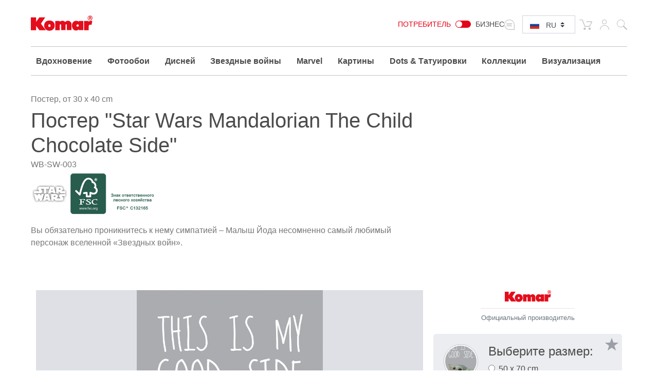

--- FILE ---
content_type: text/html; charset=UTF-8
request_url: https://www.komar.de/ru/star-wars-mandalorian-the-child-chocolate-side.html
body_size: 36594
content:
<!DOCTYPE html>
<html xmlns="http://www.w3.org/1999/xhtml" xml:lang="ru" lang="ru">
    <head>
            <meta http-equiv="Content-Type" content="text/html; charset=utf-8" />
    <meta name="viewport" content="width=device-width, initial-scale=1.0, user-scalable=0" />
    <title>Star Wars Картины "Mandalorian The Child Chocolate Side"  с рамкой / без рамки с сайта Дисней от  14.98 €</title>
	<meta name="title" content="Star Wars Картины &quot;Mandalorian The Child Chocolate Side&quot;  с рамкой / без рамки с сайта Дисней от  14.98 €" />
    <meta name="description" content="Картины  &quot;Mandalorian The Child Chocolate Side&quot; с рамкой / без рамки с сайта Дисней от 14.98 €" />
    <meta name="keywords" content="Комар, фотообои, обои, стены, изображения на стены, постеры, большие постеры, панели, бумага, флизелин, стикеры, наклейки, настенное тату, стикеры на стекла и зеркала, декоративные стикеры, декорация, украшение, качество,высокое качество, интерьер, дизайн интерьера, гостинная, кухня, спальня, детская комната, цветы, пляж, пляжи, морское побережье, лес, леса, ландшафт, дисней, марвел, звездные войны, нешнл джеографик, Нью-Йорк" />
    <meta name="robots" content="INDEX,FOLLOW" />

	
			
	
			
    <link rel="icon" href="https://www.komar.de/skin/frontend/default/komar/favicon.ico" type="image/x-icon" />
    <link rel="shortcut icon" href="https://www.komar.de/skin/frontend/default/komar/favicon.ico" type="image/x-icon" />
    
    <!--[if lt IE 7]>
    <script>
        //<![CDATA[
    var BLANK_URL = 'https://www.komar.de/js/blank.html';
    var BLANK_IMG = 'https://www.komar.de/js/spacer.gif';
//]]>
</script>
<![endif]-->
<link rel="stylesheet" type="text/css" href="https://www.komar.de/js/calendar/calendar-win2k-1.css?m=1705498944" />
<link rel="stylesheet" type="text/css" href="https://www.komar.de/skin/frontend/default/komar/css/print.css?m=1548224186" media="print" />
<link rel="stylesheet" type="text/css" href="https://www.komar.de/skin/frontend/default/default/aw_blog/css/style.css?m=1548224186" media="all" />
<link rel="stylesheet" type="text/css" href="https://www.komar.de/skin/frontend/default/komar/cartware_webpack/dist/prod/css/styles.css?m=1770044059" media="all" />
<link rel="stylesheet" type="text/css" href="https://www.komar.de/skin/frontend/base/default/css/symmetrics/trustedrating.css?m=1548224186" media="all" />
<link rel="stylesheet" type="text/css" href="https://www.komar.de/skin/frontend/base/default/css/wyomind/elasticsearch.css?m=1548224186" media="all" />
<script src="https://www.komar.de/media/js/649e882967f6f1d08eb62dcae9060c8d.js?m=1741880491"></script>
<script src="https://www.komar.de/media/js/faec24930e6d36b2972339dae23e2b7e.js?m=1752747904"></script>
<link rel="canonical" href="https://www.komar.de/ru/star-wars-mandalorian-the-child-chocolate-side.html" />
<link rel="alternate" hreflang="de" href="https://www.komar.de/star-wars-mandalorian-the-child-chocolate-side.html" />
<link rel="alternate" hreflang="en" href="https://www.komar.de/en/star-wars-mandalorian-the-child-chocolate-side.html" />
<link rel="alternate" hreflang="fr" href="https://www.komar.de/fr/star-wars-mandalorian-the-child-chocolate-side.html" />
<link rel="alternate" hreflang="ru" href="https://www.komar.de/ru/star-wars-mandalorian-the-child-chocolate-side.html" />
<link rel="alternate" hreflang="it" href="https://www.komar.de/it/star-wars-mandalorian-the-child-chocolate-side.html" />
<link rel="alternate" hreflang="es" href="https://www.komar.de/es/star-wars-mandalorian-the-child-chocolate-side.html" />

<script>
//<![CDATA[
Mage.Cookies.path     = '/';
Mage.Cookies.domain   = '.www.komar.de';
//]]>
</script>

<script>
//<![CDATA[
optionalZipCountries = ["BI"];
//]]>
</script>
    <!-- Google Data Layer -->
    <script type="text/plain" data-cookieconsent="google_tag_manager">
        window.dataLayer2 = window.dataLayer2 || [];

        dataLayer2.push({"event":"page_type_product","id":"WB-SW-003","name":"Star Wars Mandalorian The Child Chocolate Side","price":14.98});
            </script>
    <!-- Google Data Layer -->
    <!-- Google Tag Manager -->
    <script type="text/plain" data-cookieconsent="google_tag_manager">
    (function(w,d,s,l,i){w[l]=w[l]||[];w[l].push({'gtm.start':
                new Date().getTime(),event:'gtm.js'});var f=d.getElementsByTagName(s)[0],
            j=d.createElement(s),dl=l!='dataLayer'?'&l='+l:'';j.async=true;j.src=
            'https://www.googletagmanager.com/gtm.js?id='+i+dl;f.parentNode.insertBefore(j,f);
        })(window,document,'script','dataLayer2','GTM-KS7JL2L');
    </script>
    <!-- End Google Tag Manager -->



	<script type="text/plain" data-cookieconsent="super_chat">
		if (typeof window.Superchat === 'undefined') {
			var sc = document.createElement('script');
			sc.src = 'https://widget.superchat.de/snippet.js?applicationKey=WCl63OMZ0e8EGo1vE7QdXvqkjA';
			sc.async = true;
			sc.defer = true;
			sc.referrerPolicy = 'no-referrer-when-downgrade';
			document.head.appendChild(sc);
		} else {
			console.log('Superchat already initialized — skipping.');
		}
	</script>

<meta name="twitter:card" content="summary_large_image" />
<meta name="twitter:site" content="@KomarProducts" />
<meta name="twitter:creator" content="@KomarProducts" />

<meta name="twitter:title" content="Постер &quot;Star Wars Mandalorian The Child Chocolate Side&quot;" />
<meta name="twitter:description" content="Вы обязательно проникнитесь к нему симпатией – Малыш Йода несомненно самый любимый персонаж вселенной «Звездных войн»." />
<meta name="twitter:image" content="https://www.komar.de/media/catalog/product/import/api-v1.1-file-public-files-pim-assets-97-ad-84-62-6284ad972eff292d45ce1a2e-images-3c-a5-f9-65-65f9a53ccbbf7e65bf1f3ade-wb-sw-003-mandalorian-the-child-chocolate-side-interieur-i.jpg" />

<meta property="og:url" content="https://www.komar.de/ru/star-wars-mandalorian-the-child-chocolate-side.html" />
<meta property="og:type" content="website" />

<meta name="og:title" content="Постер &quot;Star Wars Mandalorian The Child Chocolate Side&quot;" />
	<meta name="og:description" content="Вы обязательно проникнитесь к нему симпатией – Малыш Йода несомненно самый любимый персонаж вселенной «Звездных войн»." />
	<meta name="og:image" content="https://www.komar.de/media/catalog/product/import/api-v1.1-file-public-files-pim-assets-97-ad-84-62-6284ad972eff292d45ce1a2e-images-3c-a5-f9-65-65f9a53ccbbf7e65bf1f3ade-wb-sw-003-mandalorian-the-child-chocolate-side-interieur-i.jpg" />
<script type="text/javascript">//<![CDATA[
        var Translator = new Translate({"HTML tags are not allowed":"\u0422\u0435\u0433\u0438 HTML \u0437\u0430\u043f\u0440\u0435\u0449\u0435\u043d\u044b","Please select an option.":"\u041f\u043e\u0436\u0430\u043b\u0443\u0439\u0441\u0442\u0430, \u0432\u044b\u0431\u0435\u0440\u0438\u0442\u0435 \u043e\u0434\u0438\u043d \u0432\u0430\u0440\u0438\u0430\u043d\u0442.","This is a required field.":"\u042d\u0442\u043e \u043f\u043e\u043b\u0435 \u043e\u0431\u044f\u0437\u0430\u0442\u0435\u043b\u044c\u043d\u043e \u0434\u043b\u044f \u0437\u0430\u043f\u043e\u043b\u043d\u0435\u043d\u0438\u044f.","Please enter a valid number in this field.":"\u041f\u043e\u0436\u0430\u043b\u0443\u0439\u0441\u0442\u0430, \u0432\u0432\u0435\u0434\u0438\u0442\u0435 \u0432 \u044d\u0442\u043e \u043f\u043e\u043b\u0435 \u043f\u0440\u0430\u0432\u0438\u043b\u044c\u043d\u043e\u0435 \u0447\u0438\u0441\u043b\u043e.","The value is not within the specified range.":"\u0417\u043d\u0430\u0447\u0435\u043d\u0438\u0435 \u043d\u0435 \u0432\u0445\u043e\u0434\u0438\u0442 \u0432 \u0443\u043a\u0430\u0437\u0430\u043d\u043d\u044b\u0439 \u0434\u0438\u0430\u043f\u0430\u0437\u043e\u043d.","Please use numbers only in this field. Please avoid spaces or other characters such as dots or commas.":"\u041f\u043e\u0436\u0430\u043b\u0443\u0439\u0441\u0442\u0430, \u0438\u0441\u043f\u043e\u043b\u044c\u0437\u0443\u0439\u0442\u0435 \u0432 \u044d\u0442\u043e\u043c \u043f\u043e\u043b\u0435 \u0442\u043e\u043b\u044c\u043a\u043e \u0446\u0438\u0444\u0440\u044b. \u0418\u0437\u0431\u0435\u0433\u0430\u0439\u0442\u0435 \u043f\u0440\u043e\u0431\u0435\u043b\u043e\u0432 \u0438\u043b\u0438 \u0434\u0440\u0443\u0433\u0438\u0445 \u0441\u0438\u043c\u0432\u043e\u043b\u043e\u0432, \u043d\u0430\u043f\u043e\u0434\u043e\u0431\u0438\u0435 \u0442\u043e\u0447\u0435\u043a \u0438 \u0437\u0430\u043f\u044f\u0442\u044b\u0445.","Please use letters only (a-z or A-Z) in this field.":"\u041f\u043e\u0436\u0430\u043b\u0443\u0439\u0441\u0442\u0430, \u0438\u0441\u043f\u043e\u043b\u044c\u0437\u0443\u0439\u0442\u0435 \u0432 \u044d\u0442\u043e\u043c \u043f\u043e\u043b\u0435 \u0442\u043e\u043b\u044c\u043a\u043e \u0431\u0443\u043a\u0432\u044b (a-z \u0438\u043b\u0438 A-Z).","Please use only letters (a-z), numbers (0-9) or underscore(_) in this field, first character should be a letter.":"\u041f\u043e\u0436\u0430\u043b\u0443\u0439\u0441\u0442\u0430, \u0438\u0441\u043f\u043e\u043b\u044c\u0437\u0443\u0439\u0442\u0435 \u0432 \u044d\u0442\u043e\u043c \u043f\u043e\u043b\u0435 \u0442\u043e\u043b\u044c\u043a\u043e \u0431\u0443\u043a\u0432\u044b (a-z), \u0446\u0438\u0444\u0440\u044b (0-9) \u0438\u043b\u0438 \u043f\u043e\u0434\u0447\u0451\u0440\u043a\u0438\u0432\u0430\u043d\u0438\u044f(_). \u041f\u0435\u0440\u0432\u044b\u0439 \u0441\u0438\u043c\u0432\u043e\u043b \u0434\u043e\u043b\u0436\u0435\u043d \u0431\u044b\u0442\u044c \u0431\u0443\u043a\u0432\u043e\u0439.","Please use only letters (a-z or A-Z) or numbers (0-9) only in this field. No spaces or other characters are allowed.":"\u041f\u043e\u0436\u0430\u043b\u0443\u0439\u0441\u0442\u0430, \u0438\u0441\u043f\u043e\u043b\u044c\u0437\u0443\u0439\u0442\u0435 \u0432 \u044d\u0442\u043e\u043c \u043f\u043e\u043b\u0435 \u0442\u043e\u043b\u044c\u043a\u043e \u0431\u0443\u043a\u0432\u044b (a-z \u0438\u043b\u0438 A-Z) \u0438\u043b\u0438 \u0446\u0438\u0444\u0440\u044b (0-9). \u041f\u0440\u043e\u0431\u0435\u043b\u044b \u0438 \u0434\u0440\u0443\u0433\u0438\u0435 \u0441\u0438\u043c\u0432\u043e\u043b\u044b \u0437\u0430\u043f\u0440\u0435\u0449\u0435\u043d\u044b.","Please use only letters (a-z or A-Z) or numbers (0-9) or spaces and # only in this field.":"\u041f\u043e\u0436\u0430\u043b\u0443\u0439\u0441\u0442\u0430, \u0438\u0441\u043f\u043e\u043b\u044c\u0437\u0443\u0439\u0442\u0435 \u0432 \u044d\u0442\u043e\u043c \u043f\u043e\u043b\u0435 \u0442\u043e\u043b\u044c\u043a\u043e \u0431\u0443\u043a\u0432\u044b (a-z \u0438\u043b\u0438 A-Z), \u0446\u0438\u0444\u0440\u044b (0-9), \u043f\u0440\u043e\u0431\u0435\u043b\u044b \u0438\u043b\u0438 #.","Please enter a valid phone number. For example (123) 456-7890 or 123-456-7890.":"\u041f\u043e\u0436\u0430\u043b\u0443\u0439\u0441\u0442\u0430, \u0432\u0432\u0435\u0434\u0438\u0442\u0435 \u043f\u0440\u0430\u0432\u0438\u043b\u044c\u043d\u044b\u0439 \u0442\u0435\u043b\u0435\u0444\u043e\u043d\u043d\u044b\u0439 \u043d\u043e\u043c\u0435\u0440. \u041d\u0430\u043f\u0440\u0438\u043c\u0435\u0440, (123) 456-7890 \u0438\u043b\u0438 123-456-7890.","Please enter a valid fax number. For example (123) 456-7890 or 123-456-7890.":"\u041f\u043e\u0436\u0430\u043b\u0443\u0439\u0441\u0442\u0430, \u0432\u0432\u0435\u0434\u0438\u0442\u0435 \u043f\u0440\u0430\u0432\u0438\u043b\u044c\u043d\u044b\u0439 \u043d\u043e\u043c\u0435\u0440 \u0444\u0430\u043a\u0441\u0430. \u041d\u0430\u043f\u0440\u0438\u043c\u0435\u0440, (123) 456-7890 \u0438\u043b\u0438 123-456-7890.","Please enter a valid date.":"\u041f\u043e\u0436\u0430\u043b\u0443\u0439\u0441\u0442\u0430, \u0432\u0432\u0435\u0434\u0438\u0442\u0435 \u043f\u0440\u0430\u0432\u0438\u043b\u044c\u043d\u0443\u044e \u0434\u0430\u0442\u0443.","The From Date value should be less than or equal to the To Date value.":"\u0417\u043d\u0430\u0447\u0435\u043d\u0438\u0435 \u043f\u043e\u043b\u044f \u0421 \u0434\u0430\u0442\u044b \u0434\u043e\u043b\u0436\u043d\u043e \u0431\u044b\u0442\u044c \u043c\u0435\u043d\u044c\u0448\u0435 \u0438\u043b\u0438 \u0440\u0430\u0432\u043d\u044b\u043c \u0437\u043d\u0430\u0447\u0435\u043d\u0438\u044e \u043f\u043e\u043b\u044f \u041f\u043e \u0434\u0430\u0442\u0443","Please enter a valid email address. For example johndoe@domain.com.":"\u041f\u043e\u0436\u0430\u043b\u0443\u0439\u0441\u0442\u0430, \u0432\u0432\u0435\u0434\u0438\u0442\u0435 \u043f\u0440\u0430\u0432\u0438\u043b\u044c\u043d\u044b\u0439 \u0430\u0434\u0440\u0435\u0441 \u044d\u043b\u0435\u043a\u0442\u0440\u043e\u043d\u043d\u043e\u0439 \u043f\u043e\u0447\u0442\u044b (email). \u041d\u0430\u043f\u0440\u0438\u043c\u0435\u0440, ivanivanov@domain.com.","Please use only visible characters and spaces.":"\u041f\u043e\u0436\u0430\u043b\u0443\u0439\u0441\u0442\u0430, \u0438\u0441\u043f\u043e\u043b\u044c\u0437\u0443\u0439\u0442\u0435 \u0442\u043e\u043b\u044c\u043a\u043e \u0432\u0438\u0434\u0438\u043c\u044b\u0435 \u0441\u0438\u043c\u0432\u043e\u043b\u044b \u0438 \u043f\u0440\u043e\u0431\u0435\u043b\u044b.","Please make sure your passwords match.":"\u041f\u043e\u0436\u0430\u043b\u0443\u0439\u0441\u0442\u0430 \u0443\u0431\u0435\u0434\u0438\u0442\u0435\u0441\u044c, \u0447\u0442\u043e \u0432\u0430\u0448\u0438 \u043f\u0430\u0440\u043e\u043b\u0438 \u0441\u043e\u0432\u043f\u0430\u0434\u0430\u044e\u0442.","Please enter a valid URL. Protocol is required (http:\/\/, https:\/\/ or ftp:\/\/)":"\u041f\u043e\u0436\u0430\u043b\u0443\u0439\u0441\u0442\u0430, \u0432\u0432\u0435\u0434\u0438\u0442\u0435 \u043f\u0440\u0430\u0432\u0438\u043b\u044c\u043d\u044b\u0439 \u0430\u0434\u0440\u0435\u0441. \u041d\u0435 \u0437\u0430\u0431\u0443\u0434\u044c\u0442\u0435 \u0443\u043a\u0430\u0437\u0430\u0442\u044c \u043f\u0440\u043e\u0442\u043e\u043a\u043e\u043b (http:\/\/, https:\/\/ \u0438\u043b\u0438 ftp:\/\/)","Please enter a valid URL. For example http:\/\/www.example.com or www.example.com":"\u041f\u043e\u0436\u0430\u043b\u0443\u0439\u0441\u0442\u0430, \u0432\u0432\u0435\u0434\u0438\u0442\u0435 \u043f\u0440\u0430\u0432\u0438\u043b\u044c\u043d\u044b\u0439 \u0430\u0434\u0440\u0435\u0441. \u041d\u0430\u043f\u0440\u0438\u043c\u0435\u0440, http:\/\/www.example.com \u0438\u043b\u0438 www.example.com","Please enter a valid URL Key. For example \"example-page\", \"example-page.html\" or \"anotherlevel\/example-page\".":"\u041f\u043e\u0436\u0430\u043b\u0443\u0439\u0441\u0442\u0430, \u0432\u0432\u0435\u0434\u0438\u0442\u0435 \u043f\u0440\u0430\u0432\u0438\u043b\u044c\u043d\u044b URL Key. \u041d\u0430\u043f\u0440\u0438\u043c\u0435\u0440, \"example-page\", \"example-page.html\" \u0438\u043b\u0438 \"anotherlevel\/example-page\".","Please enter a valid XML-identifier. For example something_1, block5, id-4.":"\u041f\u043e\u0436\u0430\u043b\u0443\u0439\u0441\u0442\u0430, \u0432\u0432\u0435\u0434\u0438\u0442\u0435 \u043f\u0440\u0430\u0432\u0438\u043b\u044c\u043d\u044b\u0439 XML-\u0438\u0434\u0435\u043d\u0442\u0438\u0444\u0438\u043a\u0430\u0442\u043e\u0440. \u041d\u0430\u043f\u0440\u0438\u043c\u0435\u0440, something_1, block5, id-4.","Please enter a valid social security number. For example 123-45-6789.":"\u041f\u043e\u0436\u0430\u043b\u0443\u0439\u0441\u0442\u0430, \u0432\u0432\u0435\u0434\u0438\u0442\u0435 \u043f\u0440\u0430\u0432\u0438\u043b\u044c\u043d\u044b\u0439 \u043d\u043e\u043c\u0435\u0440 \u0441\u043e\u0446\u0438\u0430\u043b\u044c\u043d\u043e\u0433\u043e \u0441\u0442\u0440\u0430\u0445\u043e\u0432\u0430\u043d\u0438\u044f. \u041d\u0430\u043f\u0440\u0438\u043c\u0435\u0440, 123-45-6789.","Please enter a valid zip code. For example 90602 or 90602-1234.":"\u041f\u043e\u0436\u0430\u043b\u0443\u0439\u0441\u0442\u0430, \u0432\u0432\u0435\u0434\u0438\u0442\u0435 \u043f\u0440\u0430\u0432\u0438\u043b\u044c\u043d\u044b\u0439 \u043f\u043e\u0447\u0442\u043e\u0432\u044b\u0439 \u0438\u043d\u0434\u0435\u043a\u0441. \u041d\u0430\u043f\u0440\u0438\u043c\u0435\u0440, 9060 \u0438\u043b\u0438 90602-1234.","Please enter a valid zip code.":"\u041f\u043e\u0436\u0430\u043b\u0443\u0439\u0441\u0442\u0430, \u0432\u0432\u0435\u0434\u0438\u0442\u0435 \u043f\u0440\u0430\u0432\u0438\u043b\u044c\u043d\u044b\u0439 \u043f\u043e\u0447\u0442\u043e\u0432\u044b\u0439 \u0438\u043d\u0434\u0435\u043a\u0441.","Please use this date format: dd\/mm\/yyyy. For example 17\/03\/2006 for the 17th of March, 2006.":"\u041f\u043e\u0436\u0430\u043b\u0443\u0439\u0441\u0442\u0430, \u0438\u0441\u043f\u043e\u043b\u044c\u0437\u0443\u0439\u0442\u0435 \u0434\u043b\u044f \u0434\u0430\u0442\u044b \u0444\u043e\u0440\u043c\u0430\u0442: dd\/mm\/yyyy. \u041d\u0430\u043f\u0440\u0438\u043c\u0435\u0440, 17\/03\/2006 \u0434\u043b\u044f 17-\u0433\u043e \u043c\u0430\u0440\u0442\u0430 2006 \u0433\u043e\u0434\u0430.","Please enter a valid $ amount. For example $100.00.":"\u041f\u043e\u0436\u0430\u043b\u0443\u0439\u0441\u0442\u0430, \u0432\u0432\u0435\u0434\u0438\u0442\u0435 \u043f\u0440\u0430\u0432\u0438\u043b\u044c\u043d\u0443\u044e \u0434\u0435\u043d\u0435\u0436\u043d\u0443\u044e \u0432\u0435\u043b\u0438\u0447\u0438\u043d\u0443. \u041d\u0430\u043f\u0440\u0438\u043c\u0435\u0440, $100.00.","Please select one of the above options.":"\u041f\u043e\u0436\u0430\u043b\u0443\u0439\u0441\u0442\u0430, \u0432\u044b\u0431\u0435\u0440\u0438\u0442\u0435 \u043e\u0434\u0438\u043d \u0438\u0437 \u0432\u044b\u0448\u0435\u0443\u043a\u0430\u0437\u0430\u043d\u043d\u044b\u0445 \u0432\u0430\u0440\u0438\u0430\u043d\u0442\u043e\u0432.","Please select one of the options.":"\u041f\u043e\u0436\u0430\u043b\u0443\u0439\u0441\u0442\u0430, \u0432\u044b\u0431\u0435\u0440\u0438\u0442\u0435 \u043e\u0434\u0438\u043d \u0438\u0437 \u0432\u0430\u0440\u0438\u0430\u043d\u0442\u043e\u0432.","Please select State\/Province.":"\u041f\u043e\u0436\u0430\u043b\u0443\u0439\u0441\u0442\u0430, \u0432\u044b\u0431\u0435\u0440\u0438\u0442\u0435 \u0448\u0442\u0430\u0442\/\u043f\u0440\u043e\u0432\u0438\u043d\u0446\u0438\u044e.","Please enter a number greater than 0 in this field.":"\u041f\u043e\u0436\u0430\u043b\u0443\u0439\u0441\u0442\u0430, \u0432\u0432\u0435\u0434\u0438\u0442\u0435 \u0432 \u044d\u0442\u043e \u043f\u043e\u043b\u0435 \u0447\u0438\u0441\u043b\u043e \u0431\u043e\u043b\u044c\u0448\u0435 0.","Please enter a number 0 or greater in this field.":"\u041f\u043e\u0436\u0430\u043b\u0443\u0439\u0441\u0442\u0430, \u0432\u0432\u0435\u0434\u0438\u0442\u0435 \u0432 \u044d\u0442\u043e \u043f\u043e\u043b\u0435 \u0447\u0438\u0441\u043b\u043e \u043d\u0435 \u043c\u0435\u043d\u044c\u0448\u0435 0.","Please enter a valid credit card number.":"\u041f\u043e\u0436\u0430\u043b\u0443\u0439\u0441\u0442\u0430, \u0432\u0432\u0435\u0434\u0438\u0442\u0435 \u043f\u0440\u0430\u0432\u0438\u043b\u044c\u043d\u044b\u0439 \u043d\u043e\u043c\u0435\u0440 \u043a\u0440\u0435\u0434\u0438\u0442\u043d\u043e\u0439 \u043a\u0430\u0440\u0442\u044b.","Credit card number does not match credit card type.":"\u041d\u043e\u043c\u0435\u0440 \u043a\u0440\u0435\u0434\u0438\u0442\u043d\u043e\u0439 \u043a\u0430\u0440\u0442\u044b \u043d\u0435 \u0441\u043e\u0432\u043f\u0430\u0434\u0430\u0435\u0442 \u0441 \u0442\u0438\u043f\u043e\u043c \u043a\u0430\u0440\u0442\u044b","Card type does not match credit card number.":"\u0422\u0438\u043f \u043a\u0430\u0440\u0442\u044b \u043d\u0435 \u0441\u043e\u0432\u043f\u0430\u0434\u0430\u0435\u0442 \u0441 \u043d\u043e\u043c\u0435\u0440\u043e\u043c \u043a\u0440\u0435\u0434\u0438\u0442\u043d\u043e\u0439 \u043a\u0430\u0440\u0442\u044b.","Incorrect credit card expiration date.":"\u041d\u0435\u0432\u0435\u0440\u043d\u0430\u044f \u0434\u0430\u0442\u0430 \u0438\u0441\u0442\u0435\u0447\u0435\u043d\u0438\u044f \u0441\u0440\u043e\u043a\u0430 \u0434\u0435\u0439\u0441\u0442\u0432\u0438\u044f \u0440\u0430\u0441\u0447\u0451\u0442\u043d\u043e\u0439 \u043a\u0430\u0440\u0442\u044b","Please enter a valid credit card verification number.":"\u041f\u043e\u0436\u0430\u043b\u0443\u0439\u0441\u0442\u0430, \u0432\u0432\u0435\u0434\u0438\u0442\u0435 \u043f\u0440\u0430\u0432\u0438\u043b\u044c\u043d\u044b\u0439 \u043f\u0440\u043e\u0432\u0435\u0440\u043e\u0447\u043d\u044b\u0439 \u043d\u043e\u043c\u0435\u0440 \u043a\u0440\u0435\u0434\u0438\u0442\u043d\u043e\u0439 \u043a\u0430\u0440\u0442\u044b.","Please use only letters (a-z or A-Z), numbers (0-9) or underscore(_) in this field, first character should be a letter.":"\u041f\u043e\u0436\u0430\u043b\u0443\u0439\u0441\u0442\u0430, \u0438\u0441\u043f\u043e\u043b\u044c\u0437\u0443\u0439\u0442\u0435 \u0432 \u044d\u0442\u043e\u043c \u043f\u043e\u043b\u0435 \u0442\u043e\u043b\u044c\u043a\u043e \u0431\u0443\u043a\u0432\u044b (a-z or A-Z), \u0446\u0438\u0444\u0440\u044b (0-9) \u0438\u043b\u0438 \u043f\u043e\u0434\u0447\u0451\u0440\u043a\u0438\u0432\u0430\u043d\u0438\u044f (_). \u041f\u0435\u0440\u0432\u044b\u0439 \u0441\u0438\u043c\u0432\u043e\u043b \u0434\u043e\u043b\u0436\u0435\u043d \u0431\u044b\u0442\u044c \u0431\u0443\u043a\u0432\u043e\u0439.","Please input a valid CSS-length. For example 100px or 77pt or 20em or .5ex or 50%.":"\u041f\u043e\u0436\u0430\u043b\u0443\u0439\u0441\u0442\u0430, \u0432\u0432\u0435\u0434\u0438\u0442\u0435 \u043f\u0440\u0430\u0432\u0438\u043b\u044c\u043d\u0443\u044e CSS - \u0434\u043b\u0438\u043d\u0443. \u041d\u0430\u043f\u0440\u0438\u043c\u0435\u0440, 100px \u0438\u043b\u0438 77pt \u0438\u043b\u0438 20em \u0438\u043b\u0438 .5ex \u0438\u043b\u0438 50%.","Text length does not satisfy specified text range.":"\u0414\u043b\u0438\u043d\u043d\u0430 \u0442\u0435\u043a\u0441\u0442\u0430 \u043d\u0435 \u0443\u0434\u043e\u0432\u043b\u0435\u0442\u0432\u043e\u0440\u044f\u0435\u0442 \u0443\u043a\u0430\u0437\u0430\u043d\u043d\u043e\u043c\u0443 \u0434\u0438\u0430\u043f\u0430\u0437\u043e\u043d\u0443 \u0442\u0435\u043a\u0441\u0442\u0430.","Please enter a number lower than 100.":"\u041f\u043e\u0436\u0430\u043b\u0443\u0439\u0441\u0442\u0430, \u0432\u0432\u0435\u0434\u0438\u0442\u0435 \u0447\u0438\u0441\u043b\u043e \u043c\u0435\u043d\u044c\u0448\u0435 100.","Please select a file":"\u041f\u043e\u0436\u0430\u043b\u0443\u0439\u0441\u0442\u0430, \u0432\u044b\u0431\u0435\u0440\u0438\u0442\u0435 \u0444\u0430\u0439\u043b","Please enter issue number or start date for switch\/solo card type.":"\u041f\u043e\u0436\u0430\u043b\u0443\u0439\u0441\u0442\u0430, \u0432\u0432\u0435\u0434\u0438\u0442\u0435 \u043d\u043e\u043c\u0435\u0440 \u0432\u043e\u043f\u0440\u043e\u0441\u0430 \u0438\u043b\u0438 \u0434\u0430\u0442\u0443 \u043d\u0430\u0447\u0430\u043b\u0430 \u0434\u043b\u044f \u0442\u0438\u043f\u0430 \u043a\u0430\u0440\u0442\u044b switch\/solo.","Please wait, loading...":"\u041f\u043e\u0436\u0430\u043b\u0443\u0439\u0441\u0442\u0430, \u043f\u043e\u0434\u043e\u0436\u0434\u0438\u0442\u0435, \u0438\u0434\u0435\u0442 \u0437\u0430\u0433\u0440\u0443\u0437\u043a\u0430...","This date is a required value.":"\u042d\u0442\u0430 \u0434\u0430\u0442\u0430 - \u043e\u0431\u044f\u0437\u0430\u0442\u0435\u043b\u044c\u043d\u043e\u0435 \u0437\u043d\u0430\u0447\u0435\u043d\u0438\u0435.","Please enter a valid day (1-%d).":"\u041f\u043e\u0436\u0430\u043b\u0443\u0439\u0441\u0442\u0430, \u0432\u0432\u0435\u0434\u0438\u0442\u0435 \u043f\u0440\u0430\u0432\u0438\u043b\u044c\u043d\u044b\u0439 \u0434\u0435\u043d\u044c (1-%d).","Please enter a valid month (1-12).":"\u041f\u043e\u0436\u0430\u043b\u0443\u0439\u0441\u0442\u0430, \u0432\u0432\u0435\u0434\u0438\u0442\u0435 \u043f\u0440\u0430\u0432\u0438\u043b\u044c\u043d\u044b\u0439 \u043c\u0435\u0441\u044f\u0446 (1-12).","Please enter a valid year (1900-%d).":"\u041f\u043e\u0436\u0430\u043b\u0443\u0439\u0441\u0442\u0430, \u0432\u0432\u0435\u0434\u0438\u0442\u0435 \u043f\u0440\u0430\u0432\u0438\u043b\u044c\u043d\u044b\u0439 \u0433\u043e\u0434 (1900-%d).","Please enter a valid full date":"\u041f\u043e\u0436\u0430\u043b\u0443\u0439\u0441\u0442\u0430, \u0432\u0432\u0435\u0434\u0438\u0442\u0435 \u043f\u0440\u0430\u0432\u0438\u043b\u044c\u043d\u0443\u044e \u043f\u043e\u043b\u043d\u0443\u044e \u0434\u0430\u0442\u0443.","Please enter a valid date between %s and %s":"\u041f\u043e\u0436\u0430\u043b\u0443\u0439\u0441\u0442\u0430, \u0432\u0432\u0435\u0434\u0438\u0442\u0435 \u043f\u0440\u0430\u0432\u0438\u043b\u044c\u043d\u0443\u044e \u0434\u0430\u0442\u0443 \u043c\u0435\u0436\u0434\u0443 %s \u0438 %s","Please enter a valid date equal to or greater than %s":"\u041f\u043e\u0436\u0430\u043b\u0443\u0439\u0441\u0442\u0430, \u0432\u0432\u0435\u0434\u0438\u0442\u0435 \u043f\u0440\u0430\u0432\u0438\u043b\u044c\u043d\u0443\u044e \u0434\u0430\u0442\u0443 \u0440\u0430\u0432\u043d\u0443\u044e \u0438\u043b\u0438 \u0431\u043e\u043b\u044c\u0448\u0435 \u0447\u0435\u043c %s","Please enter a valid date less than or equal to %s":"\u041f\u043e\u0436\u0430\u043b\u0443\u0439\u0441\u0442\u0430, \u0432\u0432\u0435\u0434\u0438\u0442\u0435 \u043f\u0440\u0430\u0432\u0438\u043b\u044c\u043d\u0443\u044e \u0434\u0430\u0442\u0443 \u0440\u0430\u0432\u043d\u0443\u044e \u0438\u043b\u0438 \u043c\u0435\u043d\u044c\u0448\u0435 \u0447\u0435\u043c %s","Add Products":"\u0414\u043e\u0431\u0430\u0432\u0438\u0442\u044c \u0442\u043e\u0432\u0430\u0440\u044b","Complete":"\u0417\u0430\u0432\u0435\u0440\u0448\u0451\u043d","Please choose to register or to checkout as a guest":"\u041f\u043e\u0436\u0430\u043b\u0443\u0439\u0441\u0442\u0430, \u0441\u0434\u0435\u043b\u0430\u0439\u0442\u0435 \u0432\u044b\u0431\u043e\u0440: \u0437\u0430\u0440\u0435\u0433\u0438\u0441\u0442\u0440\u0438\u0440\u043e\u0432\u0430\u0442\u044c\u0441\u044f \u0438\u043b\u0438 \u043e\u0444\u043e\u0440\u043c\u0438\u0442\u044c \u0437\u0430\u043a\u0430\u0437 \u0431\u0435\u0437 \u0440\u0435\u0433\u0438\u0441\u0442\u0440\u0430\u0446\u0438\u0438 \u043d\u0430 \u0441\u0430\u0439\u0442\u0435","Your order cannot be completed at this time as there is no shipping methods available for it. Please make necessary changes in your shipping address.":"\u0412\u0430\u0448 \u0437\u0430\u043a\u0430\u0437 \u043d\u0435 \u043c\u043e\u0436\u0435\u0442 \u0431\u044b\u0442\u044c \u0437\u0430\u0432\u0435\u0440\u0448\u0451\u043d \u0432 \u0434\u0430\u043d\u043d\u044b\u0439 \u043c\u043e\u043c\u0435\u043d\u0442, \u043f\u043e\u0441\u043a\u043e\u043b\u044c\u043a\u0443 \u0434\u043b\u044f \u043d\u0435\u0433\u043e \u043d\u0435\u0442 \u0434\u043e\u0441\u0442\u0443\u043f\u043d\u044b\u0445 \u043c\u0435\u0442\u043e\u0434\u043e\u0432 \u0434\u043e\u0441\u0442\u0430\u0432\u043a\u0438. \u041f\u043e\u0436\u0430\u043b\u0443\u0439\u0441\u0442\u0430, \u0432\u043d\u0435\u0441\u0438\u0442\u0435 \u043d\u0435\u043e\u0431\u0445\u043e\u0434\u0438\u043c\u044b\u0435 \u0438\u0437\u043c\u0435\u043d\u0435\u043d\u0438\u044f \u0432 \u0430\u0434\u0440\u0435\u0441 \u0434\u043e\u0441\u0442\u0430\u0432\u043a\u0438.","Please specify shipping method.":"\u041f\u043e\u0436\u0430\u043b\u0443\u0439\u0441\u0442\u0430, \u0443\u043a\u0430\u0436\u0438\u0442\u0435 \u043c\u0435\u0442\u043e\u0434 \u0434\u043e\u0441\u0442\u0430\u0432\u043a\u0438.","Your order cannot be completed at this time as there is no payment methods available for it.":"\u0412\u0430\u0448 \u0437\u0430\u043a\u0430\u0437 \u043d\u0435 \u043c\u043e\u0436\u0435\u0442 \u0431\u044b\u0442\u044c \u0437\u0430\u0432\u0435\u0440\u0448\u0451\u043d \u0432 \u0434\u0430\u043d\u043d\u044b\u0439 \u043c\u043e\u043c\u0435\u043d\u0442, \u043f\u043e\u0441\u043a\u043e\u043b\u044c\u043a\u0443 \u0434\u043b\u044f \u043d\u0435\u0433\u043e \u043d\u0435\u0442 \u0434\u043e\u0441\u0442\u0443\u043f\u043d\u044b\u0445 \u043c\u0435\u0442\u043e\u0434\u043e\u0432 \u043e\u043f\u043b\u0430\u0442\u044b.","Please specify payment method.":"\u041f\u043e\u0436\u0430\u043b\u0443\u0439\u0441\u0442\u0430, \u0443\u043a\u0430\u0436\u0438\u0442\u0435 \u043c\u0435\u0442\u043e\u0434 \u043e\u043f\u043b\u0430\u0442\u044b.","Add to Cart":"\u0414\u043e\u0431\u0430\u0432\u0438\u0442\u044c \u0432 \u043a\u043e\u0440\u0437\u0438\u043d\u0443","In Stock":"\u0412 \u043d\u0430\u043b\u0438\u0447\u0438\u0438","Out of Stock":"\u041d\u0435\u0442 \u0432 \u043d\u0430\u043b\u0438\u0447\u0438\u0438","Load More":"\u0417\u0430\u0433\u0440\u0443\u0437\u0438\u0442\u044c \u0435\u0449\u0435","Load Previous":"\u0417\u0430\u0433\u0440\u0443\u0437\u0438\u0442\u044c \u043f\u0440\u0435\u0434\u044b\u0434\u0443\u0449\u0438\u0439 \u044d\u043b\u0435\u043c\u0435\u043d\u0442","Please accept Functional Cookies to display the Youtube video.":"\u041f\u043e\u0436\u0430\u043b\u0443\u0439\u0441\u0442\u0430, \u043f\u0440\u0438\u043c\u0438\u0442\u0435 \u0444\u0443\u043d\u043a\u0446\u0438\u043e\u043d\u0430\u043b\u044c\u043d\u044b\u0435 cookies, \u0447\u0442\u043e\u0431\u044b \u043f\u043e\u043a\u0430\u0437\u0430\u0442\u044c \u0432\u0438\u0434\u0435\u043e \u0441 Youtube.","Cookie-Settings":"\u041d\u0430\u0441\u0442\u0440\u043e\u0439\u043a\u0438 cookie"});
        //]]></script>
    <script data-deferrable="false">var abcropper = {"configuration":{"cropBoxWidth":400,"cropBoxHeight":250,"flipVertical":false,"flipHorizontal":false,"texts":{"infoText1":"<h3>\u0420\u0430\u0437\u043c\u0435\u0440:<\/h3><p>\u0418\u0437\u043c\u0435\u0440\u044c\u0442\u0435 \u0448\u0438\u0440\u0438\u043d\u0443 \u0438 \u0432\u044b\u0441\u043e\u0442\u0443 \u0441\u0442\u0435\u043d\u044b. \u0414\u043e\u0431\u0430\u0432\u044c\u0442\u0435 \u043a \u043f\u043e\u043b\u0443\u0447\u0435\u043d\u043d\u044b\u043c \u0440\u0430\u0437\u043c\u0435\u0440\u0430\u043c \u043f\u043e 5-10 \u0441\u043c, \u0447\u0442\u043e\u0431\u044b \u043e\u0431\u043b\u0435\u0433\u0447\u0438\u0442\u044c \u0434\u0430\u043b\u044c\u043d\u0435\u0439\u0448\u0435\u0435 \u043d\u0430\u043a\u043b\u0435\u0438\u0432\u0430\u043d\u0438\u0435. \u0412\u0432\u0435\u0434\u0438\u0442\u0435 \u0440\u0430\u0437\u043c\u0435\u0440\u044b \u0432 \u0441\u043e\u043e\u0442\u0432\u0435\u0442\u0441\u0442\u0432\u0443\u044e\u0449\u0438\u0435 \u043f\u043e\u043b\u044f \u2013 \u0432\u0430\u043c \u0430\u0432\u0442\u043e\u043c\u0430\u0442\u0438\u0447\u0435\u0441\u043a\u0438 \u043e\u0442\u0440\u0430\u0437\u0438\u0442\u0441\u044f \u043f\u043e\u043b\u0443\u0447\u0438\u0432\u0448\u0438\u0439\u0441\u044f \u0444\u0440\u0430\u0433\u043c\u0435\u043d\u0442 \u0438\u0437\u043e\u0431\u0440\u0430\u0436\u0435\u043d\u0438\u044f. \u0412\u044b \u0442\u0430\u043a\u0436\u0435 \u043c\u043e\u0436\u0435\u0442\u0435 \u043c\u0435\u043d\u044f\u0442\u044c \u0432\u044b\u0431\u0440\u0430\u043d\u043d\u043e\u0435 \u043f\u043e\u043b\u0435 \u0438 \u0435\u0433\u043e \u0440\u0430\u0437\u043c\u0435\u0440 \u043f\u0440\u0438 \u043f\u043e\u043c\u043e\u0449\u0438 \u043c\u044b\u0448\u0438.<\/p>","infoText2":"<h3>\u0412\u044b\u0431\u0440\u0430\u0442\u044c \u0444\u0440\u0430\u0433\u043c\u0435\u043d\u0442:<\/h3><p>\u0412 \u0432\u044b\u0431\u0440\u0430\u043d\u043d\u043e\u043c \u043f\u043e\u043b\u0435 \u0432\u044b \u043c\u043e\u0436\u0435\u0442\u0435 \u043f\u0435\u0440\u0435\u043c\u0435\u0449\u0430\u0442\u044c \u043c\u043e\u0442\u0438\u0432 \u043f\u0440\u0438 \u043f\u043e\u043c\u043e\u0449\u0438 \u043c\u044b\u0448\u0438, \u0438\u0437\u043c\u0435\u043d\u044f\u044f \u0432\u044b\u0431\u0440\u0430\u043d\u043d\u044b\u0439 \u0444\u0440\u0430\u0433\u043c\u0435\u043d\u0442.<\/p>","infoText3":"<h3>\u0423\u0432\u0435\u043b\u0438\u0447\u0438\u0442\u044c:<\/h3><p>\u041f\u0435\u0440\u0435\u0434\u0432\u0438\u0433\u0430\u044f \u0431\u0435\u0433\u0443\u043d\u043e\u043a, \u0432\u044b \u043c\u043e\u0436\u0435\u0442\u0435 \u0443\u0432\u0435\u043b\u0438\u0447\u0438\u0432\u0430\u0442\u044c \u0438\u043b\u0438 \u0443\u043c\u0435\u043d\u044c\u0448\u0430\u0442\u044c \u0438\u0437\u043e\u0431\u0440\u0430\u0436\u0435\u043d\u0438\u0435, \u0438\u0437\u043c\u0435\u043d\u044f\u044f, \u0442\u0430\u043a\u0438\u043c \u043e\u0431\u0440\u0430\u0437\u043e\u043c, \u0444\u0440\u0430\u0433\u043c\u0435\u043d\u0442 \u043f\u043e \u0441\u0432\u043e\u0435\u043c\u0443 \u0443\u0441\u043c\u043e\u0442\u0440\u0435\u043d\u0438\u044e.<\/p>","infoText4":"<h3>\u041f\u0435\u0440\u0435\u0432\u0435\u0440\u043d\u0443\u0442\u044c:<\/h3><p>\u041d\u0430\u0436\u0438\u043c\u0430\u044f \u043d\u0430 \u043a\u043d\u043e\u043f\u043a\u0438, \u0432\u044b \u043c\u043e\u0436\u0435\u0442\u0435 \u043f\u043e\u0432\u0435\u0440\u043d\u0443\u0442\u044c \u0438\u0437\u043e\u0431\u0440\u0430\u0436\u0435\u043d\u0438\u0435 \u043f\u043e \u0432\u0435\u0440\u0442\u0438\u043a\u0430\u043b\u0438 \u0438\u043b\u0438 \u0433\u043e\u0440\u0438\u0437\u043e\u043d\u0442\u0430\u043b\u0438.<\/p>","infoText5":"<h3>\u0414\u043e\u0431\u0430\u0432\u0438\u0442\u044c \u0432 \u0437\u0430\u043a\u043b\u0430\u0434\u043a\u0438:<\/h3><p>\u041a\u043e\u0433\u0434\u0430 \u0432\u044b \u043e\u043f\u0440\u0435\u0434\u0435\u043b\u0438\u043b\u0438\u0441\u044c \u0441 \u0440\u0430\u0437\u043c\u0435\u0440\u043e\u043c \u0438 \u0440\u0430\u0441\u043f\u043e\u043b\u043e\u0436\u0435\u043d\u0438\u0435\u043c \u0438\u0437\u043e\u0431\u0440\u0430\u0436\u0435\u043d\u0438\u044f, \u0432\u044b \u0441 \u043b\u0435\u0433\u043a\u043e\u0441\u0442\u044c\u044e \u043c\u043e\u0436\u0435\u0442\u0435 \u0434\u043e\u0431\u0430\u0432\u0438\u0442\u044c \u0435\u0433\u043e \u0432 \u0437\u0430\u043a\u043b\u0430\u0434\u043a\u0438 \u0438 \u0437\u0430\u0442\u0435\u043c \u0441\u043d\u043e\u0432\u0430 \u043e\u0442\u043a\u0440\u044b\u0442\u044c. <span>\u042d\u0442\u043e \u0434\u0430\u0435\u0442 \u0432\u0430\u043c \u0432\u043e\u0437\u043c\u043e\u0436\u043d\u043e\u0441\u0442\u044c \u0432\u044b\u0431\u0438\u0440\u0430\u0442\u044c \u0440\u0430\u0437\u043d\u044b\u0435 \u0444\u0440\u0430\u0433\u043c\u0435\u043d\u0442\u044b \u043e\u0434\u043d\u043e\u0433\u043e \u0438\u0437\u043e\u0431\u0440\u0430\u0436\u0435\u043d\u0438\u044f \u0438 \u0437\u0430\u0442\u0435\u043c \u0441\u0440\u0430\u0432\u043d\u0438\u0442\u044c \u043f\u043e\u043b\u0443\u0447\u0438\u0432\u0448\u0438\u0435\u0441\u044f \u0440\u0435\u0437\u0443\u043b\u044c\u0442\u0430\u0442\u044b.<\/span> \u0418\u0437\u043e\u0431\u0440\u0430\u0436\u0435\u043d\u0438\u044f \u0438\u0437 \u0437\u0430\u043a\u043b\u0430\u0434\u043e\u043a \u043c\u043e\u0436\u043d\u043e \u0437\u0430\u0442\u0435\u043c \u0434\u043e\u0431\u0430\u0432\u0438\u0442\u044c \u0432 \u041a\u043e\u0440\u0437\u0438\u043d\u0443.<\/p>","infoText6":"<h3>\u0414\u043e\u0431\u0430\u0432\u0438\u0442\u044c \u0432 \u041a\u043e\u0440\u0437\u0438\u043d\u0443:<\/h3><p>\u041a\u043e\u0433\u0434\u0430 \u0432\u044b \u0434\u043e\u0431\u0430\u0432\u043b\u044f\u0435\u0442\u0435 \u0438\u0437\u043e\u0431\u0440\u0430\u0436\u0435\u043d\u0438\u0435 \u0432 \u041a\u043e\u0440\u0437\u0438\u043d\u0443, \u0432\u044b \u0441\u0440\u0430\u0437\u0443 \u043f\u043e\u043f\u0430\u0434\u0430\u0435\u0442\u0435 \u0432 \u0440\u0430\u0437\u0434\u0435\u043b \u00ab\u0417\u0430\u0432\u0435\u0440\u0448\u0435\u043d\u0438\u0435 \u0437\u0430\u043a\u0430\u0437\u0430\u00bb. \u0415\u0449\u0435 \u043f\u0430\u0440\u0443 \u0448\u0430\u0433\u043e\u0432 \u0438 \u0432\u0430\u0448\u0438 \u0444\u043e\u0442\u043e\u043e\u0431\u043e\u0438 \u0443\u0436\u0435 \u043d\u0430 \u043f\u0443\u0442\u0438 \u043a \u0432\u0430\u043c!<\/p>","infoTextA":"<h3>! \u0412\u043d\u0438\u043c\u0430\u043d\u0438\u0435:<\/h3><p>\u041c\u044b \u0445\u043e\u0442\u0438\u043c \u0433\u0430\u0440\u0430\u043d\u0442\u0438\u0440\u043e\u0432\u0430\u0442\u044c \u0445\u043e\u0440\u043e\u0448\u0435\u0435 \u043a\u0430\u0447\u0435\u0441\u0442\u0432\u043e \u0438\u0437\u043e\u0431\u0440\u0430\u0436\u0435\u043d\u0438\u044f. \u041e\u043d\u043e \u0437\u0430\u0432\u0438\u0441\u0438\u0442 \u043e\u0442 \u043e\u0431\u0449\u0435\u0433\u043e \u0440\u0430\u0437\u043c\u0435\u0440\u0430 \u043c\u043e\u0442\u0438\u0432\u0430 \u0438 \u0441\u0442\u0435\u043f\u0435\u043d\u0438 \u0443\u0432\u0435\u043b\u0438\u0447\u0435\u043d\u0438\u044f. \u0427\u0442\u043e\u0431\u044b \u043f\u043e\u043b\u0443\u0447\u0438\u0442\u044c \u043e\u043f\u0442\u0438\u043c\u0430\u043b\u044c\u043d\u044b\u0439 \u0440\u0435\u0437\u0443\u043b\u044c\u0442\u0430\u0442, \u043c\u044b \u0440\u0435\u043a\u043e\u043c\u0435\u043d\u0434\u0443\u0435\u043c \u043a\u0430\u0447\u0435\u0441\u0442\u0432\u043e \u0438\u0437\u043e\u0431\u0440\u0430\u0436\u0435\u043d\u0438\u044f 75%  \u0438 \u0432\u044b\u0448\u0435.<\/p>","attention":"<strong>\u0412\u041d\u0418\u041c\u0410\u041d\u0418\u0415!<\/strong><p>\u0420\u0430\u0437\u0440\u0435\u0448\u0435\u043d\u0438\u0435 \u0441\u043a\u043e\u043d\u0444\u0438\u0433\u0443\u0440\u0438\u0440\u043e\u0432\u0430\u043d\u043d\u043e\u0433\u043e \u0438\u0437\u043e\u0431\u0440\u0430\u0436\u0435\u043d\u0438\u044f \u0441\u043b\u0438\u0448\u043a\u043e\u043c \u043d\u0438\u0437\u043a\u043e\u0435.<br \/>\u041d\u0430\u0438\u043b\u0443\u0447\u0448\u0435\u0435 \u043a\u0430\u0447\u0435\u0441\u0442\u0432\u043e \u043f\u0435\u0447\u0430\u0442\u0438 \u043d\u0435 \u043c\u043e\u0436\u0435\u0442 \u0431\u044b\u0442\u044c \u0434\u043e\u0441\u0442\u0438\u0433\u043d\u0443\u0442\u043e.<\/p><p>\u0414\u043b\u044f \u043b\u0443\u0447\u0448\u0435\u0433\u043e \u0440\u0435\u0437\u0443\u043b\u044c\u0442\u0430\u0442\u0430 \u043f\u0435\u0447\u0430\u0442\u0438 \u0443\u043c\u0435\u043d\u044c\u0448\u0438\u0442\u0435 \u0440\u0430\u0437\u043c\u0435\u0440 \u0438\u043b\u0438 \u0441\u0442\u0435\u043f\u0435\u043d\u044c \u0443\u0432\u0435\u043b\u0438\u0447\u0435\u043d\u0438\u044f \u0438\u0437\u043e\u0431\u0440\u0430\u0436\u0435\u043d\u0438\u044f.<br \/>\u041c\u044b \u0440\u0435\u043a\u043e\u043c\u0435\u043d\u0434\u0443\u0435\u043c \u043a\u0430\u0447\u0435\u0441\u0442\u0432\u043e 75% \u0438 \u0432\u044b\u0448\u0435.<\/p>                ","attentionCb":"\u041f\u041e\u0414\u0422\u0412\u0415\u0420\u0416\u0414\u0415\u041d\u0418\u0415<br \/>\u042f \u0445\u043e\u0447\u0443, \u0447\u0442\u043e\u0431\u044b \u044d\u0442\u043e \u0431\u044b\u043b\u043e \u043d\u0430\u043f\u0435\u0447\u0430\u0442\u0430\u043d\u043e \u0432 \u0431\u043e\u043b\u0435\u0435 \u043d\u0438\u0437\u043a\u043e\u043c \u043a\u0430\u0447\u0435\u0441\u0442\u0432\u0435.","btnCart":"\u0414\u043e\u0431\u0430\u0432\u0438\u0442\u044c \u0432 \u043a\u043e\u0440\u0437\u0438\u043d\u0443","btnWishlist":"\u0414\u043e\u0431\u0430\u0432\u0438\u0442\u044c \u0432 \u0436\u0435\u043b\u0430\u043d\u0438\u044f\/\u0437\u0430\u043f\u043e\u043c\u043d\u0438\u0442\u044c","btnVisualizer":"\u0412\u0438\u0437\u0443\u0430\u043b\u0438\u0437\u0430\u0446\u0438\u044f","btnCropper":"\u0418\u0437\u043c\u0435\u043d\u0438\u0442\u044c \u0440\u0430\u0437\u043c\u0435\u0440","btnHelp":"\u041f\u043e\u043c\u043e\u0449\u044c","btnVertical":"\u0412\u0435\u0440\u0442\u0438\u043a\u0430\u043b\u044c\u043d\u043e","btnHorizontal":"\u0413\u043e\u0440\u0438\u0437\u043e\u043d\u0442\u0430\u043b\u044c\u043d\u043e","width":"\u0428\u0438\u0440\u0438\u043d\u0430 \u0432 \u0441\u043c","height":"\u0412\u044b\u0441\u043e\u0442\u0430 \u0432 \u0441\u043c","zoom":"\u0423\u0432\u0435\u043b\u0438\u0447\u0438\u0442\u044c","fit":"Fit","flip":"\u041f\u0435\u0440\u0435\u0432\u0435\u0440\u043d\u0443\u0442\u044c","quality":"\u041a\u0430\u0447\u0435\u0441\u0442\u0432\u043e \u0438\u0437\u043e\u0431\u0440\u0430\u0436\u0435\u043d\u0438\u044f","sqm":"\u043c\u00b2","panels":"\u043f\u043e\u043b\u043e\u0441\u044b","btnCancel":"\u041e\u0442\u043c\u0435\u043d\u0438\u0442\u044c","btnContinue":"\u041f\u0440\u043e\u0434\u043e\u043b\u0436\u0438\u0442\u044c","requiredField":"\u042d\u0442\u043e \u043f\u043e\u043b\u0435 \u043e\u0431\u044f\u0437\u0430\u0442\u0435\u043b\u044c\u043d\u043e \u0434\u043b\u044f \u0437\u0430\u043f\u043e\u043b\u043d\u0435\u043d\u0438\u044f.","lockTooltip":"\u0421\u043e\u043e\u0442\u043d\u043e\u0448\u0435\u043d\u0438\u0435 \u0448\u0438\u0440\u0438\u043d\u044b \u0438 \u0432\u044b\u0441\u043e\u0442\u044b \u0444\u0438\u043a\u0441\u0438\u0440\u0443\u0435\u0442\u0441\u044f. \u041a\u043e\u0433\u0434\u0430 \u0412\u044b \u0438\u0437\u043c\u0435\u043d\u044f\u0435\u0442\u0435 \u0448\u0438\u0440\u0438\u043d\u0443, \u0432\u044b\u0441\u043e\u0442\u0430 \u0442\u043e\u0436\u0435 \u0430\u0432\u0442\u043e\u043c\u0430\u0442\u0438\u0447\u0435\u0441\u043a\u0438 \u0438\u0437\u043c\u0435\u043d\u044f\u0435\u0442\u0441\u044f (\u043f\u0440\u0438 \u0441\u043e\u0431\u043b\u044e\u0434\u0435\u043d\u0438\u0438 \u0438\u0441\u0445\u043e\u0434\u043d\u043e\u0433\u043e \u0441\u043e\u043e\u0442\u043d\u043e\u0448\u0435\u043d\u0438\u044f \u0441\u0442\u043e\u0440\u043e\u043d). \u042d\u0442\u0430 \u043f\u0440\u043e\u0446\u0435\u0434\u0443\u0440\u0430 \u043e\u0431\u0443\u0441\u043b\u043e\u0432\u043b\u0435\u043d\u0430 \u0441\u043e\u043e\u0442\u0432\u0435\u0442\u0441\u0442\u0432\u0443\u044e\u0449\u0438\u043c \u043b\u0438\u0446\u0435\u043d\u0437\u0438\u043e\u043d\u043d\u044b\u043c \u0441\u043e\u0433\u043b\u0430\u0448\u0435\u043d\u0438\u0435\u043c \u043c\u043e\u0442\u0438\u0432\u0430.","panelSize":"\u0420\u0430\u0437\u043c\u0435\u0440 \u043f\u0430\u043d\u0435\u043b\u0435\u0439 \u0432 \u0441\u043c","material":"\u041c\u0430\u0442\u0435\u0440\u0438\u0430\u043b","btnSample":"\u0417\u0430\u043a\u0430\u0437\u0430\u0442\u044c \u043e\u0431\u0440\u0430\u0437\u0435\u0446","subline":"Perfectly sized for your space","shippingHint":"\u0421\u0440\u043e\u043a \u0434\u043e\u0441\u0442\u0430\u0432\u043a\u0438 \u043f\u0440\u043e\u0434\u0443\u043a\u0446\u0438\u0438, \u0432\u044b\u043f\u043e\u043b\u043d\u0435\u043d\u043d\u043e\u0439 \u043f\u043e \u0438\u043d\u0434\u0438\u0432\u0438\u0434\u0443\u0430\u043b\u044c\u043d\u044b\u043c \u0440\u0430\u0437\u043c\u0435\u0440\u0430\u043c, \u0441\u043e\u0441\u0442\u0430\u0432\u043b\u044f\u0435\u0442 1-2 \u043d\u0435\u0434\u0435\u043b\u0438. \u041e\u0431\u0440\u0430\u0442\u0438\u0442\u0435 \u0432\u043d\u0438\u043c\u0430\u043d\u0438\u0435, \u0447\u0442\u043e \u0434\u0430\u043d\u043d\u044b\u0435 \u043e\u0431\u043e\u0438 \u0438\u0437\u0433\u043e\u0442\u0430\u0432\u043b\u0438\u0432\u0430\u044e\u0442\u0441\u044f \u043f\u043e \u0432\u0430\u0448\u0438\u043c \u043f\u0430\u0440\u0430\u043c\u0435\u0442\u0440\u0430\u043c \u0438 \u043f\u043e\u044d\u0442\u043e\u043c\u0443 \u043d\u0435 \u043f\u043e\u0434\u043b\u0435\u0436\u0430\u0442 \u043e\u0431\u043c\u0435\u043d\u0443."},"isWishlistEnabled":true},"assets":{"js":{"reset":"js\/cropper\/reset.js","runtime":"\/js\/cropper\/runtime.js","polyfills":"\/js\/cropper\/polyfills.js","main":"\/js\/cropper\/main.js","styles":"\/js\/cropper\/styles.js","scripts":"\/js\/cropper\/scripts.js","vendor":"\/js\/cropper\/vendor.js"},"css":{"main":""}},"products":{"7808":{"name":"Star Wars Mandalorian The Child Chocolate Side","pricePerM":29.5,"imageUrl":"https:\/\/www.komar.de\/media\/catalog\/product\/import\/api-v1.1-file-public-files-pim-assets-97-ad-84-62-6284ad972eff292d45ce1a2e-images-96-9d-f9-65-65f99d9671660de0ea835aac-wb-sw-003-mandalorian-the-child-chocolate-side-web.jpg","originalW":null,"originalH":null,"fileName":null,"lockRatio":false,"materials":[],"widthSizes":[],"mappings":[],"isCropperVisualizerEnabled":true,"isSampleEnabled":false,"cropBoxWidth":"30","cropBoxHeight":"40","visualizerClassDefault":"b_visualizer__cta btn-configurator-visualizer btn btn-sm btn-outline-secondary","visualizerProductPayload":"{\"custom_apply\":{\"product\":{\"type\":\"wall_mural\",\"name\":\"Star Wars Mandalorian The Child Chocolate Side\",\"vendor_code\":\"WB-SW-003\",\"customized_size\":0,\"unit\":\"m\",\"width\":0.3,\"height\":0.4,\"product_type\":\"Poster\",\"sku\":\"WB-SW-003\",\"repeatable\":0,\"is_base64\":true,\"image_path\":\"\",\"link\":\"https:\\\/\\\/www.komar.de\\\/ru\\\/star-wars-mandalorian-the-child-chocolate-side.html\"}},\"article_query\":{\"vendor_code\":\"WB-SW-003\"}}"}}};
var cartware = {"content_bridge":{"base_url":"typo3.komar.de"}};
var komar = {"handles":["default","STORE_ru","THEME_frontend_default_komar","catalog_product_view","PRODUCT_TYPE_configurable","PRODUCT_7808","customer_account_menu","customer_logged_out","cms_category_featured_products","criteo_onetag","MAP_popup","MAP_price_msrp_item","SHORTCUT_popup","SHORTCUT_uk_popup","ab_cropper"],"request":{"product":"7808","category":null,"category_path":[],"action":"catalog_product_view","referrerUrl":"aHR0cHM6Ly93d3cua29tYXIuZGUvcnUvc3Rhci13YXJzLW1hbmRhbG9yaWFuLXRoZS1jaGlsZC1jaG9jb2xhdGUtc2lkZS5odG1s","currentUrl":"https:\/\/www.komar.de\/ru\/star-wars-mandalorian-the-child-chocolate-side.html"},"featureflags":{"developer_mode":0,"komar_visualizer":1},"category":{"id":null,"path":["1","475"],"additional":[]},"product":{"id":"7808","sku":"WB-SW-003","name":"Star Wars Mandalorian The Child Chocolate Side","type":{"label":"Poster","id":"481"}},"store":{"code":"ru"},"price":{"format":{"pattern":"\u20ac\u00a0%s","precision":2,"requiredPrecision":2,"decimalSymbol":",","groupSymbol":"\u00a0","groupLength":3,"integerRequired":1}},"configuration":{"komar_visualizer":{"api_endpoint":"https:\/\/pim-client.wizart.ai","api_secret":"CkJ30T1mPzcMceU5Kpf4ptOiCsWtVR5vkjYpsuMty2x18KQSDkrPKs5NBSNI","url_base":"https:\/\/www.komar.de\/ru\/","url_checkout":"https:\/\/www.komar.de\/ru\/checkout\/onepage\/index\/","url_add_to_cart":"https:\/\/www.komar.de\/ru\/checkout\/cart\/add\/","url_add_to_cart_multiple":"https:\/\/www.komar.de\/ru\/checkout\/cart\/addMultiple\/","cart_items":"[]","cart_type":"disabled"}},"mappings":{"product_type":{"508":"Bodensticker","621":"Geschenk","622":"Katalog","697":"Keilrahmen","813":"Muster","500":"Runde Fototapete","552":"Selbstklebende Tapete","640":"Wandbild","641":"Wertgutschein","846":"Window Sticker","182":"Fototapete","181":"Vliestapete","221":"Digitaldrucktapete","203":"Panel","178":"Vinyltapete","193":"T\u00fcrtapete","192":"XXL-Poster","179":"Fenstersticker","180":"Wandtattoo","197":"Angebot","212":"Magazin","215":"Display","474":"Tapete","476":"Tapezierwerkzeug","481":"Poster","480":"Rahmen","571":"Komposition","613":"Vlies Leinwand","615":"Befestigung f\u00fcr\u00a0Bilder"}}};
var pricePerMFallback = 29.5;</script>
</head>
    <body class="catalog-product-view catalog-product-view product-star-wars-mandalorian-the-child-chocolate-side">
            <script type="text/javascript">
        //<![CDATA[
        if (typeof(Varien.searchForm) !== 'undefined') {

            // var isMobile = {
            //     iOS: function () {
            //         return navigator.userAgent.match(/iPhone|iPod/i);
            //     }
            // }
            // // IOS fix
            // if (isMobile.iOs || document.documentElement.clientWidth < 770) {
            //     Autocompleter.Base.prototype.hide = function () {
            //         return;
            //     };
            //     document.observe('touchstart', function (evt) {
            //         var target = evt.element();
            //         if (typeof target.up('#header-search') === "undefined") {
            //             Effect.Fade($("search_autocomplete"), {duration: 0.5});
            //         }
            //     });
            // }

            Varien.searchForm.prototype._selectAutocompleteItem = function (element) {
                var link = element.down();
                if (link && link.tagName == 'A') {
                    setLocation(link.href);
                } else {
                    if (element.title) {
                        this.field.value = element.title;
                    }
                    this.form.submit();
                }
            };
            Varien.searchForm.prototype.initAutocomplete = function (url, destinationElement) {
                new Ajax.Autocompleter(
                    this.field,
                    destinationElement,
                    url,
                    {
                        paramName: this.field.name,
                        method: 'get',
                        minChars: 1,
                        frequency: .1,
                        updateElement: this._selectAutocompleteItem.bind(this),
                        onShow: function (element, update) {
                            if (!update.style.position || update.style.position == 'absolute') {
                                update.style.position = 'absolute';
                                Position.clone(element, update, {
                                    setHeight: false,
                                    offsetTop: element.offsetHeight
                                });
                            }
                            Effect.Appear(update, {duration: 0});
                        }
                    }
                );
            };
            Autocompleter.Base.prototype.markPrevious = function () {
                if (this.index > 0) {
                    this.index--;
                } else {
                    this.index = this.entryCount - 1;
                }
                var entry = this.getEntry(this.index);
                if (entry.select('a').length === 0) {
                    this.markPrevious(); // Ignore items that don't have link
                }
            };
            Autocompleter.Base.prototype.markNext = function () {
                if (this.index < this.entryCount - 1) {
                    this.index++;
                } else {
                    this.index = 0;
                }
                var entry = this.getEntry(this.index);
                if (entry.select('a').length === 0) {
                    this.markNext(); // Ignore items that don't have link
                } else {
                    entry.scrollIntoView(false);
                }
            };
        }
        //]]>
    </script>
	<div class="b_page-accessibility-navigation">
		<nav id="accessibility-menu"
			 aria-label="Accessibility menu"
			 class="nav-assistant sr-only"
			 tabindex="-1"
			 role="navigation">
			<h2 id="skip_links-heading" class="nav-assistant-title">
				Перейти к			</h2>
			<ul class="b_page-accessibility-navigation__list nav-assistant-skip-links-container">
									<li class="nav-assistant-list-skip-links-item">
						<a tabindex="0"
						   href="#language-switch"
						   class="b_page-accessibility-navigation__link nav-assistant-link">
							Language Switch						</a>
					</li>
									<li class="nav-assistant-list-skip-links-item">
						<a tabindex="0"
						   href="#menu-search-icon"
						   class="b_page-accessibility-navigation__link nav-assistant-link">
							Search Form						</a>
					</li>
									<li class="nav-assistant-list-skip-links-item">
						<a tabindex="0"
						   href="#cookie-consent"
						   class="b_page-accessibility-navigation__link nav-assistant-link">
							Cookie Consent						</a>
					</li>
							</ul>
			<hr class="nav-assistant-separator" aria-hidden="true">
			<h2 id="shortcuts-heading" class="nav-assistant-title">
				Комбинации клавиш			</h2>
			<ul class="b_page-accessibility-navigation__list nav-assistant-shortcuts-container">
									<li class="nav-assistant-shortcuts-list-item">
						<a tabindex="0"
						   href="https://www.komar.de/ru/checkout/cart/"
						   class="b_page-accessibility-navigation__link nav-assistant-link">
							Корзина						</a>
						<span class="nav-assistant-shortcut-key">
                            Shift + ALt + C                        </span>
					</li>
									<li class="nav-assistant-shortcuts-list-item">
						<a tabindex="0"
						   href="https://www.komar.de/ru/customer/account/"
						   class="b_page-accessibility-navigation__link nav-assistant-link">
							Аккаунт						</a>
						<span class="nav-assistant-shortcut-key">
                            Shift + ALt + A                        </span>
					</li>
													<li class="nav-assistant-shortcuts-list-item">
						<a href="#"
						   tabindex="-1"
						   class="b_page-accessibility-navigation__link nav-assistant-link">
							Показать/Скрыть меню						</a>
						<span class="nav-assistant-shortcut-key">
                            Shift + Alt + Z                        </span>
					</li>
							</ul>
		</nav>
	</div>
<script>
    window.ACCESSIBILITY_SHORTCUTS = {"shift.alt.c":"https:\/\/www.komar.de\/ru\/checkout\/cart\/","shift.alt.a":"https:\/\/www.komar.de\/ru\/customer\/account\/"};
    window.HIDE_SHOW_ACCESSIBILITY_MENU_SHORTCUT = "shift.alt.z";
</script>
            <noscript>
        <div class="global-site-notice noscript">
            <div class="notice-inner">
                <p>
                    <strong>Скорее всего в вашем браузере отключён JavaScript.</strong><br />
                    Вы должны включить JavaScript в вашем браузере, чтобы использовать все возможности этого сайта.                </p>
            </div>
        </div>
    </noscript>
        
    <div class="b_header" role="banner">
        <div class="container">
            <div class="row">
                <div class="col-4 col-md3 col-lg-2">
                    <div class="b_header__logo-wrapper">
                        <a href="https://www.komar.de/ru/" title="Komar russisch" class="b_header__home-link">
                            <div class="icon-komar-logo b_header__logo-icon"></div>
                            <span class="sr-only">Komar russisch</span>
                        </a>
                    </div>
                </div>
                <div class="col-8 col-lg-10">
                    <div class="b_header__list">
						<div class="b_header__website-switcher">
								<div class="b_website-switcher" mod="">
		<div class="b_website-switcher__container">
			<div class="b_website-switcher__inner-container">
				<a class="b_website-switcher__option b_website-switcher__option--left" href="https://www.komar.de/b2b-en/">
					Потребитель				</a>
				<span class="b_website-switcher__handle-bar">
                    <span class="b_website-switcher__handle"></span>
                </span>
				<a class="b_website-switcher__option b_website-switcher__option--right" href="https://www.komar.de/b2b-en/">
					Бизнес				</a>
			</div>
		</div>
	</div>
						</div>
                        <div class="b_header__language-switcher">
                            	<div class="b_language-switch">
		<div class="b_language-switch__wrapper">
			<div class="b_language-switch__icon icon-store-switcher">
				<label class="b_language-switch__label" for="language-switch">
					<span class="sr-only">Select language:</span>
				</label>
			</div>
			<div class="b_language-switch__select-wrapper">
				<div role="navigation" aria-label="Language selector">
					<select id="language-switch" class="b_language-switch__select custom-select custom-select-sm">
																													<option value="de" 										data-url="https://www.komar.de/star-wars-mandalorian-the-child-chocolate-side.html" class="b_language-switch__option">
									DE								</option>
																																				<option value="en" 										data-url="https://www.komar.de/en/star-wars-mandalorian-the-child-chocolate-side.html" class="b_language-switch__option">
									EN								</option>
																																				<option value="es" 										data-url="https://www.komar.de/es/star-wars-mandalorian-the-child-chocolate-side.html" class="b_language-switch__option">
									ES								</option>
																																				<option value="fr" 										data-url="https://www.komar.de/fr/star-wars-mandalorian-the-child-chocolate-side.html" class="b_language-switch__option">
									FR								</option>
																																				<option value="it" 										data-url="https://www.komar.de/it/star-wars-mandalorian-the-child-chocolate-side.html" class="b_language-switch__option">
									IT								</option>
																																				<option value="ru" selected										data-url="https://www.komar.de/ru/star-wars-mandalorian-the-child-chocolate-side.html" class="b_language-switch__option">
									RU								</option>
																		</select>
				</div>
				<div class="b_language-switch__icon b_language-switch__icon--lang b_language-switch__icon--lang-ru icon-flag-small-ru"></div>
			</div>
		</div>
	</div>
                        </div>
                        <div class="b_header__functions-wrapper">
                            <div class="b_header__list-item b_header__list-item--cart">
	
<div class="b_header-cart">
	<div class="b_header-cart__wrapper">
		<div class="icon-cart b_header-cart__icon"></div>
		<a href="https://www.komar.de/ru/checkout/cart/" title="Корзина" class="b_header-cart__link">
			<span class="sr-only">Корзина</span>
					</a>
	</div>
</div>
</div>
<div class="b_header__list-item b_header__list-item--usermenu">
	<div class="b_header-usermenu b_header-usermenu-- b_header-usermenu--">
		<div class="b_header-usermenu__wrapper">
			<div class="icon-user b_header-usermenu__icon"><span class="sr-only">Моя учётная запись</span></div>
			<a href="https://www.komar.de/ru/customer/account/login/" title="Моя учётная запись" class="b_header-usermenu__link">
				<span class="sr-only">Моя учётная запись</span>
			</a>
			<div class="b_header-usermenu__flyout">
									<ul class="b_header-usermenu__list">
						<li class="b_header-usermenu__list-item">
							
<form id="mini-login-form" action="https://www.komar.de/ru/customer/account/loginPost/" method="post">
    <input name="form_key" type="hidden" value="L0LqaLbH5ReC0To4" />
    <span class="h5">Войти</span>

    <hr />

    <div class="form-group">
        <label for="mini-login">Электронная почта (email):</label>
        <input type="email" name="login[username]"  id="mini-login" class="form-control form-control-sm input-text required-entry validate-email" placeholder="Электронная почта"/>
    </div>

    <div class="form-group">
        <label for="mini-password">Пароль:</label>
        <input type="password" name="login[password]" id="mini-password" class="form-control form-control-sm input-text required-entry validate-password" placeholder="Пароль"/>
    </div>

    <div>
        <button type="submit" class="float-right btn btn-primary btn-sm" title="Войти">Войти</button>
        <span class="text-muted">
            <a class="btn btn-sm" href="https://www.komar.de/ru/customer/account/forgotpassword/" title="Учётная запись. Забытый пароль">
                Учётная запись. Забытый пароль?
            </a>
        </span>
    </div>
    <hr />
    <div>
        <p class="text-muted">
            <small>Новый клиент?</small>
            <small><a href="https://www.komar.de/ru/customer/account/login/">Зарегистрироваться</a></small>
        </p>
    </div>
</form>

<script>
  //<![CDATA[
  var dataForm = new VarienForm('mini-login-form', true);
  //]]>
</script>						</li>
					</ul>
							</div>
		</div>
	</div>
</div>
<div class="b_header__list-item b_header__list-item--search">
	
<div class="b_topsearch">
    <div class="b_topsearch__wrapper">
		<button id="menu-search-icon"
				type="button"
				class="b_topsearch__trigger">
			<span class="icon-search b_topsearch__icon" aria-hidden="true"></span>
			<span class="sr-only">Поиск</span>
		</button>
        <div class="b_topsearch__popup b_topsearch__popup--closed">
            <div class="container">
                <div class="b_topsearch__popup-inner">
                    <div class="b_topsearch__close icon-close">
                        <span class="sr-only">close</span>
                    </div>
                    <form id="search_mini_form"
						  class="b_topsearch__form"
						  action="https://www.komar.de/ru/catalogsearch/result/"
						  method="get"
						  aria-label="Search form">
                        <div class="form-group">
                            <label for="search">Поиск</label>
                            <input id="search" class="form-control input-text b_topsearch__input" placeholder="Поиск" type="text" name="q" value="" maxlength="128" />
                            <div id="search_autocomplete" class="search-autocomplete"></div>
                            <script>
                              //<![CDATA[
                              var searchForm = new Varien.searchForm('search_mini_form', 'search', '');
                              var suggestSearchUrl = 'https://www.komar.de/autocomplete.php?store=ru&currency=EUR&cg=0&fallback_url=https://www.komar.de/ru/catalogsearch/ajax/suggest/';
                              searchForm.initAutocomplete('https://www.komar.de/autocomplete.php?store=ru&currency=EUR&cg=0&fallback_url=https://www.komar.de/ru/catalogsearch/ajax/suggest/', 'search_autocomplete');
                              //]]>
                            </script>
                        </div>
                    </form>
                </div>

            </div>
        </div>
    </div>
</div>


</div>
                        </div>
                    </div>
                                    </div>
            </div>
        </div>
            <div class="b_navigation">
        <div class="container">
            <div class="b_burger-menu b_burger-menu--closed" tabindex="0"
						   role="button"
						   aria-expanded="false"
						   aria-label="Open menu">
                <div class="b_burger-menu__wrapper">
                    <div class="b_burger-menu__label">
                        <span class="b_burger-menu__line b_burger-menu__line--first"></span>
                        <span class="b_burger-menu__line b_burger-menu__line--second"></span>
                        <span class="b_burger-menu__line b_burger-menu__line--third"></span>
                        <span class="sr-only">Open menu</span>
                    </div>
                </div>
            </div>
            <a href="https://www.komar.de/ru/" title="Komar russisch" class="b_navigation__home-link">
                <div class="icon-komar-logo b_navigation__logo-icon"></div>
                <span class="sr-only">Komar russisch</span>
            </a>
            <nav class="b_navigation__nav" aria-label="Main navigation">
                <ul class="b_navigation__list b_navigation__list--closed">
                    <li  class="b_navigation__menu-item b_navigation__menu-item--level-0 b_navigation__menu-item--nav-1 b_navigation__menu-item--first b_navigation__menu-item--parent b_navigation__menu-item--mode-tiles" data-category-id="category-node-704" data-alt-title-mobile=""><a href="https://www.komar.de/ru/vdohnovenie" title="Вдохновение" class="b_navigation__link b_navigation__link--level-0 b_navigation__link--has-children">Вдохновение</a><button class="b_navigation__submenu-trigger b_navigation__submenu-trigger--level0" 
            aria-label="Open Вдохновение Submenu" 
            data-text-expanded="Close Вдохновение Submenu"
            aria-haspopup="true" 
            aria-expanded="false" 
            aria-controls="nav-menu-item-69814cb78f5c4_submenu"
            ></button><div class="b_navigation__panel row" id="nav-menu-item-69814cb78f5c4_submenu" tabindex="-1" aria-hidden="true"><div class="b_navigation__submenu b_navigation__submenu--tiles"><ul class="b_navigation__menu b_navigation__menu--level-0 b_navigation__menu--mode-tiles" tabindex="-1" role="menu"><li data-category-id="" class="b_navigation__menu-item b_navigation__menu-item--view-all b_navigation__menu-item--level-1"><a role="menuitem" tabindex="-1" class="b_navigation__menu-item-link b_navigation__menu-item-link--level-1 b_navigation__menu-item-link--view-all" href="https://www.komar.de/ru/vdohnovenie" title="Просмотреть всё&nbsp;Вдохновение" ><span>Просмотреть всё:</span>&nbsp;Вдохновение</a></li><li  class="b_navigation__menu-item b_navigation__menu-item--level-1 b_navigation__menu-item--nav-1-1 b_navigation__menu-item--first b_navigation__menu-item--mode-default" data-category-id="category-node-886" data-alt-title-mobile=""><div class="b_navigation__menu-item-tile-wrap"><a href="https://www.komar.de/ru/dorfkind" class="b_navigation__menu-item-tile-link" title="Dorfkind "><span class="b_navigation__menu-item-tile-title">Dorfkind </span></a><img src="https://www.komar.de/media/catalog/category/Thumbnail-Dorfkind.jpg" title="Dorfkind " alt="Dorfkind  - Мини-изображение 1" class="b_navigation__menu-item-image b_navigation__menu-item-image--tile"/></div></li><li  class="b_navigation__menu-item b_navigation__menu-item--level-1 b_navigation__menu-item--nav-1-2 b_navigation__menu-item--mode-default" data-category-id="category-node-884" data-alt-title-mobile=""><div class="b_navigation__menu-item-tile-wrap"><a href="https://www.komar.de/ru/modern-heritage" class="b_navigation__menu-item-tile-link" title="Modern Heritage"><span class="b_navigation__menu-item-tile-title">Modern Heritage</span></a><img src="https://www.komar.de/media/catalog/category/Sophia-Thumbnail.jpg" title="Modern Heritage" alt="Modern Heritage - Мини-изображение 1" class="b_navigation__menu-item-image b_navigation__menu-item-image--tile"/></div></li><li  class="b_navigation__menu-item b_navigation__menu-item--level-1 b_navigation__menu-item--nav-1-3 b_navigation__menu-item--mode-default" data-category-id="category-node-883" data-alt-title-mobile=""><div class="b_navigation__menu-item-tile-wrap"><a href="https://www.komar.de/ru/wanderlust" class="b_navigation__menu-item-tile-link" title="Wanderlust "><span class="b_navigation__menu-item-tile-title">Wanderlust </span></a><img src="https://www.komar.de/media/catalog/category/Martina-Thumbnail-V2.jpg" title="Wanderlust " alt="Wanderlust  - Мини-изображение 1" class="b_navigation__menu-item-image b_navigation__menu-item-image--tile"/></div></li><li  class="b_navigation__menu-item b_navigation__menu-item--level-1 b_navigation__menu-item--nav-1-4 b_navigation__menu-item--mode-default" data-category-id="category-node-882" data-alt-title-mobile=""><div class="b_navigation__menu-item-tile-wrap"><a href="https://www.komar.de/ru/vibrant-home" class="b_navigation__menu-item-tile-link" title="Vibrant Home"><span class="b_navigation__menu-item-tile-title">Vibrant Home</span></a><img src="https://www.komar.de/media/catalog/category/Raum-fuer-dich-Diana-Thumbnail-image.jpg" title="Vibrant Home" alt="Vibrant Home - Мини-изображение 1" class="b_navigation__menu-item-image b_navigation__menu-item-image--tile"/></div></li><li  class="b_navigation__menu-item b_navigation__menu-item--level-1 b_navigation__menu-item--nav-1-5 b_navigation__menu-item--mode-default" data-category-id="category-node-792" data-alt-title-mobile=""><div class="b_navigation__menu-item-tile-wrap"><a href="https://www.komar.de/ru/bestseller" class="b_navigation__menu-item-tile-link" title="Бестселлеры"><span class="b_navigation__menu-item-tile-title">Бестселлеры</span></a><img src="https://www.komar.de/media/catalog/category/Inspiration_Bestseller_Thumpnail_dunkel_1_-min.jpg" title="Бестселлеры" alt="Бестселлеры - Мини-изображение 1" class="b_navigation__menu-item-image b_navigation__menu-item-image--tile"/></div></li><li  class="b_navigation__menu-item b_navigation__menu-item--level-1 b_navigation__menu-item--nav-1-6 b_navigation__menu-item--mode-default" data-category-id="category-node-875" data-alt-title-mobile=""><div class="b_navigation__menu-item-tile-wrap"><a href="https://www.komar.de/ru/casa-komar-italia" class="b_navigation__menu-item-tile-link" title="Casa Komar Italia"><span class="b_navigation__menu-item-tile-title">Casa Komar Italia</span></a><img src="https://www.komar.de/media/catalog/category/Inspirationsteaser_Casa-Komar-Italia-08-24.jpg" title="Casa Komar Italia" alt="Casa Komar Italia - Мини-изображение 1" class="b_navigation__menu-item-image b_navigation__menu-item-image--tile"/></div></li><li  class="b_navigation__menu-item b_navigation__menu-item--level-1 b_navigation__menu-item--nav-1-7 b_navigation__menu-item--last b_navigation__menu-item--mode-default" data-category-id="category-node-704" data-alt-title-mobile=""><div class="b_navigation__menu-item-tile-wrap"><a href="https://www.komar.de/ru/vdohnovenie" class="b_navigation__menu-item-tile-link" title="Learn more"><span class="b_navigation__menu-item-tile-title">Learn more</span></a><img src="https://www.komar.de/media/catalog/category/inspirationen.jpg" title="Learn more" alt="Learn more - Мини-изображение 2" class="b_navigation__menu-item-image b_navigation__menu-item-image--tile"/></div></li></ul></div></div></li><li  class="b_navigation__menu-item b_navigation__menu-item--level-0 b_navigation__menu-item--nav-2 b_navigation__menu-item--parent b_navigation__menu-item--mode-default" data-category-id="category-node-297" data-alt-title-mobile=""><a href="https://www.komar.de/ru/fotooboi" title="Фотообои" class="b_navigation__link b_navigation__link--level-0 b_navigation__link--has-children">Фотообои</a><button class="b_navigation__submenu-trigger b_navigation__submenu-trigger--level0" 
            aria-label="Open Фотообои Submenu" 
            data-text-expanded="Close Фотообои Submenu"
            aria-haspopup="true" 
            aria-expanded="false" 
            aria-controls="nav-menu-item-69814cb78f6dc_submenu"
            ></button><div class="b_navigation__panel row" id="nav-menu-item-69814cb78f6dc_submenu" tabindex="-1" aria-hidden="true"><div class="b_navigation__submenu b_navigation__submenu--default"><ul class="b_navigation__menu b_navigation__menu--level-0 b_navigation__menu--mode-default" tabindex="-1" role="menu"><li data-category-id="" class="b_navigation__menu-item b_navigation__menu-item--view-all b_navigation__menu-item--level-1"><a role="menuitem" tabindex="-1" class="b_navigation__menu-item-link b_navigation__menu-item-link--level-1 b_navigation__menu-item-link--view-all" href="https://www.komar.de/ru/fotooboi" title="Просмотреть всё&nbsp;Фотообои" ><span>Просмотреть всё:</span>&nbsp;Фотообои</a></li><li  class="b_navigation__menu-item b_navigation__menu-item--level-1 b_navigation__menu-item--nav-2-1 b_navigation__menu-item--first b_navigation__menu-item--parent b_navigation__menu-item--mode-default" data-category-id="category-node-298" data-alt-title-mobile=""><a href="https://www.komar.de/ru/fotooboi-priroda-i-rastenija" title="Природа и растения" class="b_navigation__link b_navigation__link--level-1 b_navigation__link--has-children">Природа и растения</a><div class="b_navigation__menu-item-image-wrap"><a href="https://www.komar.de/ru/fotooboi-priroda-i-rastenija" title="Природа и растения"><img class="b_navigation__menu-item-image" src="https://www.komar.de/media/catalog/category/Natur_und_Pflanzen_Header.jpg" alt="Природа и растения - Мини-изображение 1" title="Природа и растения" /></a></div><ul class="b_navigation__menu b_navigation__menu--level-1 b_navigation__menu--mode-default" tabindex="-1" role="menu"><li  class="b_navigation__menu-item b_navigation__menu-item--level-2 b_navigation__menu-item--nav-2-1-1 b_navigation__menu-item--first b_navigation__menu-item--mode-default" data-category-id="category-node-299" data-alt-title-mobile=""><a href="https://www.komar.de/ru/fotooboi-cvety" title="Цветы" class="b_navigation__link b_navigation__link--level-2">Цветы</a></li><li  class="b_navigation__menu-item b_navigation__menu-item--level-2 b_navigation__menu-item--nav-2-1-2 b_navigation__menu-item--mode-default" data-category-id="category-node-301" data-alt-title-mobile=""><a href="https://www.komar.de/ru/fotooboi-rozy" title="Розы " class="b_navigation__link b_navigation__link--level-2">Розы </a></li><li  class="b_navigation__menu-item b_navigation__menu-item--level-2 b_navigation__menu-item--nav-2-1-3 b_navigation__menu-item--mode-default" data-category-id="category-node-818" data-alt-title-mobile=""><a href="https://www.komar.de/ru/fotooboi-listva" title="Листья" class="b_navigation__link b_navigation__link--level-2">Листья</a></li><li  class="b_navigation__menu-item b_navigation__menu-item--level-2 b_navigation__menu-item--nav-2-1-4 b_navigation__menu-item--mode-default" data-category-id="category-node-304" data-alt-title-mobile=""><a href="https://www.komar.de/ru/fotooboi-dzhungli" title="Джунгли" class="b_navigation__link b_navigation__link--level-2">Джунгли</a></li><li  class="b_navigation__menu-item b_navigation__menu-item--level-2 b_navigation__menu-item--nav-2-1-5 b_navigation__menu-item--mode-default" data-category-id="category-node-305" data-alt-title-mobile=""><a href="https://www.komar.de/ru/fotooboi-luga-i-trava" title="Луга и трава" class="b_navigation__link b_navigation__link--level-2">Луга и трава</a></li><li  class="b_navigation__menu-item b_navigation__menu-item--level-2 b_navigation__menu-item--nav-2-1-6 b_navigation__menu-item--mode-default" data-category-id="category-node-302" data-alt-title-mobile=""><a href="https://www.komar.de/ru/fotooboi-les" title="Лес" class="b_navigation__link b_navigation__link--level-2">Лес</a></li><li  class="b_navigation__menu-item b_navigation__menu-item--level-2 b_navigation__menu-item--nav-2-1-7 b_navigation__menu-item--last b_navigation__menu-item--mode-default" data-category-id="category-node-306" data-alt-title-mobile=""><a href="https://www.komar.de/ru/fotooboi-zhivotnye" title="Животные" class="b_navigation__link b_navigation__link--level-2">Животные</a></li></ul></li><li  class="b_navigation__menu-item b_navigation__menu-item--level-1 b_navigation__menu-item--nav-2-2 b_navigation__menu-item--parent b_navigation__menu-item--mode-default" data-category-id="category-node-314" data-alt-title-mobile=""><a href="https://www.komar.de/ru/fotooboi-landshafty" title="Ландшафты" class="b_navigation__link b_navigation__link--level-1 b_navigation__link--has-children">Ландшафты</a><div class="b_navigation__menu-item-image-wrap"><a href="https://www.komar.de/ru/fotooboi-landshafty" title="Ландшафты"><img class="b_navigation__menu-item-image" src="https://www.komar.de/media/catalog/category/Header_Landschaften3.jpg" alt="Ландшафты - Мини-изображение 1" title="Ландшафты" /></a></div><ul class="b_navigation__menu b_navigation__menu--level-1 b_navigation__menu--mode-default" tabindex="-1" role="menu"><li  class="b_navigation__menu-item b_navigation__menu-item--level-2 b_navigation__menu-item--nav-2-2-1 b_navigation__menu-item--first b_navigation__menu-item--mode-default" data-category-id="category-node-645" data-alt-title-mobile=""><a href="https://www.komar.de/ru/fotooboi-stefan-hefele" title=" Stefan Hefele Ландшафты" class="b_navigation__link b_navigation__link--level-2"> Stefan Hefele Ландшафты</a></li><li  class="b_navigation__menu-item b_navigation__menu-item--level-2 b_navigation__menu-item--nav-2-2-2 b_navigation__menu-item--mode-default" data-category-id="category-node-315" data-alt-title-mobile=""><a href="https://www.komar.de/ru/fotooboi-pljazh-i-more" title="Пляж и море" class="b_navigation__link b_navigation__link--level-2">Пляж и море</a></li><li  class="b_navigation__menu-item b_navigation__menu-item--level-2 b_navigation__menu-item--nav-2-2-3 b_navigation__menu-item--mode-default" data-category-id="category-node-316" data-alt-title-mobile=""><a href="https://www.komar.de/ru/fotooboi-gory" title="Горы" class="b_navigation__link b_navigation__link--level-2">Горы</a></li><li  class="b_navigation__menu-item b_navigation__menu-item--level-2 b_navigation__menu-item--nav-2-2-4 b_navigation__menu-item--mode-default" data-category-id="category-node-317" data-alt-title-mobile=""><a href="https://www.komar.de/ru/fotooboi-vodopad" title="Водопад" class="b_navigation__link b_navigation__link--level-2">Водопад</a></li><li  class="b_navigation__menu-item b_navigation__menu-item--level-2 b_navigation__menu-item--nav-2-2-5 b_navigation__menu-item--mode-default" data-category-id="category-node-318" data-alt-title-mobile=""><a href="https://www.komar.de/ru/fotooboi-zakat" title="Закат" class="b_navigation__link b_navigation__link--level-2">Закат</a></li><li  class="b_navigation__menu-item b_navigation__menu-item--level-2 b_navigation__menu-item--nav-2-2-6 b_navigation__menu-item--mode-default" data-category-id="category-node-319" data-alt-title-mobile=""><a href="https://www.komar.de/ru/fotooboi-okno" title="Окно" class="b_navigation__link b_navigation__link--level-2">Окно</a></li><li  class="b_navigation__menu-item b_navigation__menu-item--level-2 b_navigation__menu-item--nav-2-2-7 b_navigation__menu-item--mode-default" data-category-id="category-node-321" data-alt-title-mobile=""><a href="https://www.komar.de/ru/fotooboi-nebo" title="Небо" class="b_navigation__link b_navigation__link--level-2">Небо</a></li><li  class="b_navigation__menu-item b_navigation__menu-item--level-2 b_navigation__menu-item--nav-2-2-8 b_navigation__menu-item--last b_navigation__menu-item--mode-default" data-category-id="category-node-646" data-alt-title-mobile=""><a href="https://www.komar.de/ru/fotooboi-pustyni" title="Пустыни" class="b_navigation__link b_navigation__link--level-2">Пустыни</a></li></ul></li><li  class="b_navigation__menu-item b_navigation__menu-item--level-1 b_navigation__menu-item--nav-2-3 b_navigation__menu-item--parent b_navigation__menu-item--mode-default" data-category-id="category-node-347" data-alt-title-mobile=""><a href="https://www.komar.de/ru/fotooboi-dizajn-i-struktury" title="Дизайн" class="b_navigation__link b_navigation__link--level-1 b_navigation__link--has-children">Дизайн</a><div class="b_navigation__menu-item-image-wrap"><a href="https://www.komar.de/ru/fotooboi-dizajn-i-struktury" title="Дизайн"><img class="b_navigation__menu-item-image" src="https://www.komar.de/media/catalog/category/Header_Design4.jpg" alt="Дизайн - Мини-изображение 1" title="Дизайн" /></a></div><ul class="b_navigation__menu b_navigation__menu--level-1 b_navigation__menu--mode-default" tabindex="-1" role="menu"><li  class="b_navigation__menu-item b_navigation__menu-item--level-2 b_navigation__menu-item--nav-2-3-1 b_navigation__menu-item--first b_navigation__menu-item--mode-default" data-category-id="category-node-881" data-alt-title-mobile=""><a href="https://www.komar.de/ru/laurent-arts" title="Laurents Art" class="b_navigation__link b_navigation__link--level-2">Laurents Art</a></li><li  class="b_navigation__menu-item b_navigation__menu-item--level-2 b_navigation__menu-item--nav-2-3-2 b_navigation__menu-item--mode-default" data-category-id="category-node-527" data-alt-title-mobile=""><a href="https://www.komar.de/ru/roswitha-huber" title="Roswitha Huber" class="b_navigation__link b_navigation__link--level-2">Roswitha Huber</a></li><li  class="b_navigation__menu-item b_navigation__menu-item--level-2 b_navigation__menu-item--nav-2-3-3 b_navigation__menu-item--mode-default" data-category-id="category-node-697" data-alt-title-mobile=""><a href="https://www.komar.de/ru/fotooboi-stil-bauhaus" title="Стиль Баухаус" class="b_navigation__link b_navigation__link--level-2">Стиль Баухаус</a></li><li  class="b_navigation__menu-item b_navigation__menu-item--level-2 b_navigation__menu-item--nav-2-3-4 b_navigation__menu-item--mode-default" data-category-id="category-node-348" data-alt-title-mobile=""><a href="https://www.komar.de/ru/fotooboi-3d" title="3D" class="b_navigation__link b_navigation__link--level-2">3D</a></li><li  class="b_navigation__menu-item b_navigation__menu-item--level-2 b_navigation__menu-item--nav-2-3-5 b_navigation__menu-item--mode-default" data-category-id="category-node-351" data-alt-title-mobile=""><a href="https://www.komar.de/ru/fotooboi-abstraktnye" title="Абстрактные" class="b_navigation__link b_navigation__link--level-2">Абстрактные</a></li><li  class="b_navigation__menu-item b_navigation__menu-item--level-2 b_navigation__menu-item--nav-2-3-6 b_navigation__menu-item--mode-default" data-category-id="category-node-349" data-alt-title-mobile=""><a href="https://www.komar.de/ru/fotooboi-kollazhi-i-uzory" title="Коллажи и узоры" class="b_navigation__link b_navigation__link--level-2">Коллажи и узоры</a></li><li  class="b_navigation__menu-item b_navigation__menu-item--level-2 b_navigation__menu-item--nav-2-3-7 b_navigation__menu-item--mode-default" data-category-id="category-node-870" data-alt-title-mobile=""><a href="https://www.komar.de/ru/lange-wande" title="Длинные Cтены" class="b_navigation__link b_navigation__link--level-2">Длинные Cтены</a></li><li  class="b_navigation__menu-item b_navigation__menu-item--level-2 b_navigation__menu-item--nav-2-3-8 b_navigation__menu-item--mode-default" data-category-id="category-node-353" data-alt-title-mobile=""><a href="https://www.komar.de/ru/fotooboi-cvetochnye-fotooboi" title="Цветочные" class="b_navigation__link b_navigation__link--level-2">Цветочные</a></li><li  class="b_navigation__menu-item b_navigation__menu-item--level-2 b_navigation__menu-item--nav-2-3-9 b_navigation__menu-item--mode-default" data-category-id="category-node-352" data-alt-title-mobile=""><a href="https://www.komar.de/ru/fotooboi-karty-mira" title="Карты мира" class="b_navigation__link b_navigation__link--level-2">Карты мира</a></li><li  class="b_navigation__menu-item b_navigation__menu-item--level-2 b_navigation__menu-item--nav-2-3-10 b_navigation__menu-item--mode-default" data-category-id="category-node-473" data-alt-title-mobile=""><a href="https://www.komar.de/ru/fotooboi-natyurmort" title="натюрморт" class="b_navigation__link b_navigation__link--level-2">натюрморт</a></li><li  class="b_navigation__menu-item b_navigation__menu-item--level-2 b_navigation__menu-item--nav-2-3-11 b_navigation__menu-item--mode-default" data-category-id="category-node-624" data-alt-title-mobile=""><a href="https://www.komar.de/ru/fotooboi-retro" title="Pетро" class="b_navigation__link b_navigation__link--level-2">Pетро</a></li><li  class="b_navigation__menu-item b_navigation__menu-item--level-2 b_navigation__menu-item--nav-2-3-12 b_navigation__menu-item--mode-default" data-category-id="category-node-764" data-alt-title-mobile=""><a href="https://www.komar.de/ru/streifentapete" title="полоску" class="b_navigation__link b_navigation__link--level-2">полоску</a></li><li  class="b_navigation__menu-item b_navigation__menu-item--level-2 b_navigation__menu-item--nav-2-3-13 b_navigation__menu-item--mode-default" data-category-id="category-node-355" data-alt-title-mobile=""><a href="https://www.komar.de/ru/fotooboi-kamen" title="Камень и бетон" class="b_navigation__link b_navigation__link--level-2">Камень и бетон</a></li><li  class="b_navigation__menu-item b_navigation__menu-item--level-2 b_navigation__menu-item--nav-2-3-14 b_navigation__menu-item--last b_navigation__menu-item--mode-default" data-category-id="category-node-354" data-alt-title-mobile=""><a href="https://www.komar.de/ru/fotooboi-derevo" title="деревянных поверхностей" class="b_navigation__link b_navigation__link--level-2">деревянных поверхностей</a></li></ul></li><li  class="b_navigation__menu-item b_navigation__menu-item--level-1 b_navigation__menu-item--nav-2-4 b_navigation__menu-item--parent b_navigation__menu-item--mode-default" data-category-id="category-node-331" data-alt-title-mobile=""><a href="https://www.komar.de/ru/fotooboi-goroda-i-megapolisy" title="Города" class="b_navigation__link b_navigation__link--level-1 b_navigation__link--has-children">Города</a><div class="b_navigation__menu-item-image-wrap"><a href="https://www.komar.de/ru/fotooboi-goroda-i-megapolisy" title="Города"><img class="b_navigation__menu-item-image" src="https://www.komar.de/media/catalog/category/Header_St_dte.jpg" alt="Города - Мини-изображение 1" title="Города" /></a></div><ul class="b_navigation__menu b_navigation__menu--level-1 b_navigation__menu--mode-default" tabindex="-1" role="menu"><li  class="b_navigation__menu-item b_navigation__menu-item--level-2 b_navigation__menu-item--nav-2-4-1 b_navigation__menu-item--first b_navigation__menu-item--mode-default" data-category-id="category-node-336" data-alt-title-mobile=""><a href="https://www.komar.de/ru/fotooboi-linija-gorizonta" title="Линия горизонта" class="b_navigation__link b_navigation__link--level-2">Линия горизонта</a></li><li  class="b_navigation__menu-item b_navigation__menu-item--level-2 b_navigation__menu-item--nav-2-4-2 b_navigation__menu-item--mode-default" data-category-id="category-node-332" data-alt-title-mobile=""><a href="https://www.komar.de/ru/fotooboi-nju-jork" title="Нью-Йорк" class="b_navigation__link b_navigation__link--level-2">Нью-Йорк</a></li><li  class="b_navigation__menu-item b_navigation__menu-item--level-2 b_navigation__menu-item--nav-2-4-3 b_navigation__menu-item--mode-default" data-category-id="category-node-333" data-alt-title-mobile=""><a href="https://www.komar.de/ru/fotooboi-parizh" title="Париж" class="b_navigation__link b_navigation__link--level-2">Париж</a></li><li  class="b_navigation__menu-item b_navigation__menu-item--level-2 b_navigation__menu-item--nav-2-4-4 b_navigation__menu-item--mode-default" data-category-id="category-node-334" data-alt-title-mobile=""><a href="https://www.komar.de/ru/fotooboi-london" title="Лондон" class="b_navigation__link b_navigation__link--level-2">Лондон</a></li><li  class="b_navigation__menu-item b_navigation__menu-item--level-2 b_navigation__menu-item--nav-2-4-5 b_navigation__menu-item--last b_navigation__menu-item--mode-default" data-category-id="category-node-335" data-alt-title-mobile=""><a href="https://www.komar.de/ru/fotooboi-san-francisko" title="Сан Франциско" class="b_navigation__link b_navigation__link--level-2">Сан Франциско</a></li></ul></li><li  class="b_navigation__menu-item b_navigation__menu-item--level-1 b_navigation__menu-item--nav-2-5 b_navigation__menu-item--last b_navigation__menu-item--parent b_navigation__menu-item--mode-default" data-category-id="category-node-322" data-alt-title-mobile=""><a href="https://www.komar.de/ru/fotooboi-dlja-raznyh-komnat" title="Фотообои для разных комнат" class="b_navigation__link b_navigation__link--level-1 b_navigation__link--has-children">Фотообои для разных комнат</a><div class="b_navigation__menu-item-image-wrap"><a href="https://www.komar.de/ru/fotooboi-dlja-raznyh-komnat" title="Фотообои для разных комнат"><img class="b_navigation__menu-item-image" src="https://www.komar.de/media/catalog/category/komar-fototapeten-raume_1.jpg" alt="Фотообои для разных комнат - Мини-изображение 1" title="Фотообои для разных комнат" /></a></div><ul class="b_navigation__menu b_navigation__menu--level-1 b_navigation__menu--mode-default" tabindex="-1" role="menu"><li  class="b_navigation__menu-item b_navigation__menu-item--level-2 b_navigation__menu-item--nav-2-5-1 b_navigation__menu-item--first b_navigation__menu-item--mode-default" data-category-id="category-node-523" data-alt-title-mobile=""><a href="https://www.komar.de/ru/fotooboi-dlja-rebenok" title="Комната для малыша" class="b_navigation__link b_navigation__link--level-2">Комната для малыша</a></li><li  class="b_navigation__menu-item b_navigation__menu-item--level-2 b_navigation__menu-item--nav-2-5-2 b_navigation__menu-item--parent b_navigation__menu-item--mode-default" data-category-id="category-node-323" data-alt-title-mobile=""><a href="https://www.komar.de/ru/fotooboi-dlja-detskoj" title="Детская" class="b_navigation__link b_navigation__link--level-2 b_navigation__link--has-children">Детская</a><ul class="b_navigation__menu b_navigation__menu--level-2 b_navigation__menu--mode-default" tabindex="-1" role="menu"><li  class="b_navigation__menu-item b_navigation__menu-item--level-3 b_navigation__menu-item--nav-2-5-2-1 b_navigation__menu-item--first b_navigation__menu-item--mode-default" data-category-id="category-node-324" data-alt-title-mobile=""><a href="https://www.komar.de/ru/fotooboi-dlja-malchikov" title="Мальчики" class="b_navigation__link b_navigation__link--level-3">Мальчики</a></li><li  class="b_navigation__menu-item b_navigation__menu-item--level-3 b_navigation__menu-item--nav-2-5-2-2 b_navigation__menu-item--last b_navigation__menu-item--mode-default" data-category-id="category-node-325" data-alt-title-mobile=""><a href="https://www.komar.de/ru/fotooboi-dlja-devochek" title="Девочки" class="b_navigation__link b_navigation__link--level-3">Девочки</a></li></ul></li><li  class="b_navigation__menu-item b_navigation__menu-item--level-2 b_navigation__menu-item--nav-2-5-3 b_navigation__menu-item--mode-default" data-category-id="category-node-330" data-alt-title-mobile=""><a href="https://www.komar.de/ru/fotooboi-dlja-podrostkov" title="Комната подростка" class="b_navigation__link b_navigation__link--level-2">Комната подростка</a></li><li  class="b_navigation__menu-item b_navigation__menu-item--level-2 b_navigation__menu-item--nav-2-5-4 b_navigation__menu-item--mode-default" data-category-id="category-node-327" data-alt-title-mobile=""><a href="https://www.komar.de/ru/fotooboi-dlja-spalni" title="Спальня" class="b_navigation__link b_navigation__link--level-2">Спальня</a></li><li  class="b_navigation__menu-item b_navigation__menu-item--level-2 b_navigation__menu-item--nav-2-5-5 b_navigation__menu-item--mode-default" data-category-id="category-node-328" data-alt-title-mobile=""><a href="https://www.komar.de/ru/fotooboi-dlja-gostinoj" title="Гостиная" class="b_navigation__link b_navigation__link--level-2">Гостиная</a></li><li  class="b_navigation__menu-item b_navigation__menu-item--level-2 b_navigation__menu-item--nav-2-5-6 b_navigation__menu-item--mode-default" data-category-id="category-node-326" data-alt-title-mobile=""><a href="https://www.komar.de/ru/fotooboi-dlja-kuhni" title="Кухня" class="b_navigation__link b_navigation__link--level-2">Кухня</a></li><li  class="b_navigation__menu-item b_navigation__menu-item--level-2 b_navigation__menu-item--nav-2-5-7 b_navigation__menu-item--mode-default" data-category-id="category-node-744" data-alt-title-mobile=""><a href="https://www.komar.de/ru/fotooboi-stolovaja" title="Столовая" class="b_navigation__link b_navigation__link--level-2">Столовая</a></li><li  class="b_navigation__menu-item b_navigation__menu-item--level-2 b_navigation__menu-item--nav-2-5-8 b_navigation__menu-item--mode-default" data-category-id="category-node-703" data-alt-title-mobile=""><a href="https://www.komar.de/ru/fototapeten-homeoffice" title="Домашний офис" class="b_navigation__link b_navigation__link--level-2">Домашний офис</a></li><li  class="b_navigation__menu-item b_navigation__menu-item--level-2 b_navigation__menu-item--nav-2-5-9 b_navigation__menu-item--mode-default" data-category-id="category-node-329" data-alt-title-mobile=""><a href="https://www.komar.de/ru/fotooboi-dlja-vannoj" title="Ванная" class="b_navigation__link b_navigation__link--level-2">Ванная</a></li><li  class="b_navigation__menu-item b_navigation__menu-item--level-2 b_navigation__menu-item--nav-2-5-10 b_navigation__menu-item--last b_navigation__menu-item--mode-default" data-category-id="category-node-833" data-alt-title-mobile=""><a href="https://www.komar.de/ru/bumazhno-panoramnyj-vestibjul" title="Коридор" class="b_navigation__link b_navigation__link--level-2">Коридор</a></li></ul></li></ul></div></div></li><li  class="b_navigation__menu-item b_navigation__menu-item--level-0 b_navigation__menu-item--nav-3 b_navigation__menu-item--parent b_navigation__menu-item--mode-extended" data-category-id="category-node-307" data-alt-title-mobile=""><a href="https://www.komar.de/ru/fotooboi-mir-disneja" title="Дисней" class="b_navigation__link b_navigation__link--level-0 b_navigation__link--has-children">Дисней</a><button class="b_navigation__submenu-trigger b_navigation__submenu-trigger--level0" 
            aria-label="Open Дисней Submenu" 
            data-text-expanded="Close Дисней Submenu"
            aria-haspopup="true" 
            aria-expanded="false" 
            aria-controls="nav-menu-item-69814cb78fc56_submenu"
            ></button><div class="b_navigation__panel row" id="nav-menu-item-69814cb78fc56_submenu" tabindex="-1" aria-hidden="true"><div class="b_navigation__submenu b_navigation__submenu--extended"><ul class="b_navigation__menu b_navigation__menu--level-0 b_navigation__menu--mode-extended" tabindex="-1" role="menu"><li data-category-id="" class="b_navigation__menu-item b_navigation__menu-item--view-all b_navigation__menu-item--level-1"><a role="menuitem" tabindex="-1" class="b_navigation__menu-item-link b_navigation__menu-item-link--level-1 b_navigation__menu-item-link--view-all" href="https://www.komar.de/ru/fotooboi-mir-disneja" title="Просмотреть всё&nbsp;Дисней" ><span>Просмотреть всё:</span>&nbsp;Дисней</a></li><li  class="b_navigation__menu-item b_navigation__menu-item--level-1 b_navigation__menu-item--nav-3-1 b_navigation__menu-item--first b_navigation__menu-item--mode-default" data-category-id="category-node-873" data-alt-title-mobile=""><div class="b_navigation__menu-item-image-wrap"><a href="https://www.komar.de/ru/lilo-stitch-fototapeten" title="Лило и Стич "><img class="b_navigation__menu-item-image b_navigation__menu-item-image--extended img-fluid" src="https://www.komar.de/media/catalog/category/Navigation_Disney_STITCH_Landingpage_2024_1.png" alt="Лило и Стич  - Мини-изображение 1" title="Лило и Стич " /></a></div><a href="https://www.komar.de/ru/lilo-stitch-fototapeten" title="Лило и Стич " class="b_navigation__link b_navigation__link--level-1">Лило и Стич </a></li><li  class="b_navigation__menu-item b_navigation__menu-item--level-1 b_navigation__menu-item--nav-3-2 b_navigation__menu-item--mode-default" data-category-id="category-node-727" data-alt-title-mobile=""><div class="b_navigation__menu-item-image-wrap"><a href="https://www.komar.de/ru/fotooboi-vremja-veselit-sja" title="Время веселиться"><img class="b_navigation__menu-item-image b_navigation__menu-item-image--extended img-fluid" src="https://www.komar.de/media/catalog/category/komar-navigation-disney-animals_1.jpg" alt="Время веселиться - Мини-изображение 1" title="Время веселиться" /></a></div><a href="https://www.komar.de/ru/fotooboi-vremja-veselit-sja" title="Время веселиться" class="b_navigation__link b_navigation__link--level-1">Время веселиться</a></li><li  class="b_navigation__menu-item b_navigation__menu-item--level-1 b_navigation__menu-item--nav-3-3 b_navigation__menu-item--mode-default" data-category-id="category-node-311" data-alt-title-mobile=""><div class="b_navigation__menu-item-image-wrap"><a href="https://www.komar.de/ru/fotooboi-holodnoe-serdce" title="Фотообои Холодное сердце"><img class="b_navigation__menu-item-image b_navigation__menu-item-image--extended img-fluid" src="https://www.komar.de/media/catalog/category/komar-navigation-disney-frozen_1.jpg" alt="Фотообои Холодное сердце - Мини-изображение 1" title="Фотообои Холодное сердце" /></a></div><a href="https://www.komar.de/ru/fotooboi-holodnoe-serdce" title="Фотообои Холодное сердце" class="b_navigation__link b_navigation__link--level-1">Фотообои Холодное сердце</a></li><li  class="b_navigation__menu-item b_navigation__menu-item--level-1 b_navigation__menu-item--nav-3-4 b_navigation__menu-item--mode-default" data-category-id="category-node-724" data-alt-title-mobile=""><div class="b_navigation__menu-item-image-wrap"><a href="https://www.komar.de/ru/fotooboi-korol-lev" title="Король Лев I Диснеевские фотообои от KOMAR  "><img class="b_navigation__menu-item-image b_navigation__menu-item-image--extended img-fluid" src="https://www.komar.de/media/catalog/category/komar-navigation-disney-lionking_1.jpg" alt="Король Лев I Диснеевские фотообои от KOMAR   - Мини-изображение 1" title="Король Лев I Диснеевские фотообои от KOMAR  " /></a></div><a href="https://www.komar.de/ru/fotooboi-korol-lev" title="Король Лев I Диснеевские фотообои от KOMAR  " class="b_navigation__link b_navigation__link--level-1">Король Лев I Диснеевские фотообои от KOMAR  </a></li><li  class="b_navigation__menu-item b_navigation__menu-item--level-1 b_navigation__menu-item--nav-3-5 b_navigation__menu-item--mode-default" data-category-id="category-node-309" data-alt-title-mobile=""><div class="b_navigation__menu-item-image-wrap"><a href="https://www.komar.de/ru/fotooboi-tachki" title="Тачки"><img class="b_navigation__menu-item-image b_navigation__menu-item-image--extended img-fluid" src="https://www.komar.de/media/catalog/category/komar-navigation-disney-cars_1.jpg" alt="Тачки - Мини-изображение 1" title="Тачки" /></a></div><a href="https://www.komar.de/ru/fotooboi-tachki" title="Тачки" class="b_navigation__link b_navigation__link--level-1">Тачки</a></li><li  class="b_navigation__menu-item b_navigation__menu-item--level-1 b_navigation__menu-item--nav-3-6 b_navigation__menu-item--mode-default" data-category-id="category-node-726" data-alt-title-mobile=""><div class="b_navigation__menu-item-image-wrap"><a href="https://www.komar.de/ru/fotooboi-mikki-maus-i-ego-druz-ja" title="Микки Маус и его друзья"><img class="b_navigation__menu-item-image b_navigation__menu-item-image--extended img-fluid" src="https://www.komar.de/media/catalog/category/komar-navigation-disney-mickey-and-friends_1.jpg" alt="Микки Маус и его друзья - Мини-изображение 1" title="Микки Маус и его друзья" /></a></div><a href="https://www.komar.de/ru/fotooboi-mikki-maus-i-ego-druz-ja" title="Микки Маус и его друзья" class="b_navigation__link b_navigation__link--level-1">Микки Маус и его друзья</a></li><li  class="b_navigation__menu-item b_navigation__menu-item--level-1 b_navigation__menu-item--nav-3-7 b_navigation__menu-item--mode-default" data-category-id="category-node-310" data-alt-title-mobile=""><div class="b_navigation__menu-item-image-wrap"><a href="https://www.komar.de/ru/fotooboi-vinni-puh" title="Винни-Пух"><img class="b_navigation__menu-item-image b_navigation__menu-item-image--extended img-fluid" src="https://www.komar.de/media/catalog/category/komar-navigation-disney-pooh_1.jpg" alt="Винни-Пух - Мини-изображение 1" title="Винни-Пух" /></a></div><a href="https://www.komar.de/ru/fotooboi-vinni-puh" title="Винни-Пух" class="b_navigation__link b_navigation__link--level-1">Винни-Пух</a></li><li  class="b_navigation__menu-item b_navigation__menu-item--level-1 b_navigation__menu-item--nav-3-8 b_navigation__menu-item--last b_navigation__menu-item--mode-default" data-category-id="category-node-313" data-alt-title-mobile=""><div class="b_navigation__menu-item-image-wrap"><a href="https://www.komar.de/ru/fotooboi-princessy-disneja" title="Диснеевские принцессы"><img class="b_navigation__menu-item-image b_navigation__menu-item-image--extended img-fluid" src="https://www.komar.de/media/catalog/category/komar-navigation-disney-fairies_2.jpg" alt="Диснеевские принцессы - Мини-изображение 1" title="Диснеевские принцессы" /></a></div><a href="https://www.komar.de/ru/fotooboi-princessy-disneja" title="Диснеевские принцессы" class="b_navigation__link b_navigation__link--level-1">Диснеевские принцессы</a></li></ul></div><div class="b_navigation__panel-right"><div class="b_navigation__panel-right-content"><div class="b_navigation__panel-right-inner" style="background-image: url('https://www.komar.de/media/catalog/category/Navigation_Disney_STITCH_Landingpage-mehr-erfahren-2024-WEB.jpg')"><div class="b_navigation__panel-right-cta"><a href="https://www.komar.de/ru/fotooboi-mir-disneja" title="Дисней" class="btn btn-primary b_navigation__learnmorelink b_navigation__learnmorelink--level-0 b_navigation__learnmorelink--has-children">прочитайте больше</a></div><div class="b_navigation__panel-right-link-wrapper"><a href="https://www.komar.de/ru/fotooboi-mir-disneja" title="Дисней" class="b_navigation__link b_navigation__link--panel-right b_navigation__link--level-0 b_navigation__link--has-children">Дисней</a></div></div></div></div></div></li><li  class="b_navigation__menu-item b_navigation__menu-item--level-0 b_navigation__menu-item--nav-4 b_navigation__menu-item--parent b_navigation__menu-item--mode-extended" data-category-id="category-node-308" data-alt-title-mobile=""><a href="https://www.komar.de/ru/fotooboi-zvezdnye-vojny" title="Звездные войны" class="b_navigation__link b_navigation__link--level-0 b_navigation__link--has-children">Звездные войны</a><button class="b_navigation__submenu-trigger b_navigation__submenu-trigger--level0" 
            aria-label="Open Звездные войны Submenu" 
            data-text-expanded="Close Звездные войны Submenu"
            aria-haspopup="true" 
            aria-expanded="false" 
            aria-controls="nav-menu-item-69814cb78fdb6_submenu"
            ></button><div class="b_navigation__panel row" id="nav-menu-item-69814cb78fdb6_submenu" tabindex="-1" aria-hidden="true"><div class="b_navigation__submenu b_navigation__submenu--extended"><ul class="b_navigation__menu b_navigation__menu--level-0 b_navigation__menu--mode-extended" tabindex="-1" role="menu"><li data-category-id="" class="b_navigation__menu-item b_navigation__menu-item--view-all b_navigation__menu-item--level-1"><a role="menuitem" tabindex="-1" class="b_navigation__menu-item-link b_navigation__menu-item-link--level-1 b_navigation__menu-item-link--view-all" href="https://www.komar.de/ru/fotooboi-zvezdnye-vojny" title="Просмотреть всё&nbsp;Звездные войны" ><span>Просмотреть всё:</span>&nbsp;Звездные войны</a></li><li  class="b_navigation__menu-item b_navigation__menu-item--level-1 b_navigation__menu-item--nav-4-1 b_navigation__menu-item--first b_navigation__menu-item--mode-default" data-category-id="category-node-728" data-alt-title-mobile=""><div class="b_navigation__menu-item-image-wrap"><a href="https://www.komar.de/ru/fotooboi-zvezdnye-vojny-mandalorec" title="Мандалорец"><img class="b_navigation__menu-item-image b_navigation__menu-item-image--extended img-fluid" src="https://www.komar.de/media/catalog/category/komar-navigation-starwars-themandalorian_1.jpg" alt="Мандалорец - Мини-изображение 1" title="Мандалорец" /></a></div><a href="https://www.komar.de/ru/fotooboi-zvezdnye-vojny-mandalorec" title="Мандалорец" class="b_navigation__link b_navigation__link--level-1">Мандалорец</a></li><li  class="b_navigation__menu-item b_navigation__menu-item--level-1 b_navigation__menu-item--nav-4-2 b_navigation__menu-item--mode-default" data-category-id="category-node-729" data-alt-title-mobile=""><div class="b_navigation__menu-item-image-wrap"><a href="https://www.komar.de/ru/fotooboi-zvezdnye-vojny-klassika" title="Классика"><img class="b_navigation__menu-item-image b_navigation__menu-item-image--extended img-fluid" src="https://www.komar.de/media/catalog/category/komar-navigation-starwars-classics_1.jpg" alt="Классика - Мини-изображение 1" title="Классика" /></a></div><a href="https://www.komar.de/ru/fotooboi-zvezdnye-vojny-klassika" title="Классика" class="b_navigation__link b_navigation__link--level-1">Классика</a></li><li  class="b_navigation__menu-item b_navigation__menu-item--level-1 b_navigation__menu-item--nav-4-3 b_navigation__menu-item--mode-default" data-category-id="category-node-730" data-alt-title-mobile=""><div class="b_navigation__menu-item-image-wrap"><a href="https://www.komar.de/ru/oboi-s-posterami-k-zvezdnym-vojnam" title="Звездные войны"><img class="b_navigation__menu-item-image b_navigation__menu-item-image--extended img-fluid" src="https://www.komar.de/media/catalog/category/komar-navigation-starwars-movieposters_1.jpg" alt="Звездные войны - Мини-изображение 1" title="Звездные войны" /></a></div><a href="https://www.komar.de/ru/oboi-s-posterami-k-zvezdnym-vojnam" title="Звездные войны" class="b_navigation__link b_navigation__link--level-1">Звездные войны</a></li><li  class="b_navigation__menu-item b_navigation__menu-item--level-1 b_navigation__menu-item--nav-4-4 b_navigation__menu-item--mode-default" data-category-id="category-node-731" data-alt-title-mobile=""><div class="b_navigation__menu-item-image-wrap"><a href="https://www.komar.de/ru/zvezdnye-vojny-mul-tfil-my-i-komiksy" title="Мультфильмы и комиксы"><img class="b_navigation__menu-item-image b_navigation__menu-item-image--extended img-fluid" src="https://www.komar.de/media/catalog/category/komar-navigation-starwars-cartoons_1.jpg" alt="Мультфильмы и комиксы - Мини-изображение 1" title="Мультфильмы и комиксы" /></a></div><a href="https://www.komar.de/ru/zvezdnye-vojny-mul-tfil-my-i-komiksy" title="Мультфильмы и комиксы" class="b_navigation__link b_navigation__link--level-1">Мультфильмы и комиксы</a></li><li  class="b_navigation__menu-item b_navigation__menu-item--level-1 b_navigation__menu-item--nav-4-5 b_navigation__menu-item--mode-default" data-category-id="category-node-732" data-alt-title-mobile=""><div class="b_navigation__menu-item-image-wrap"><a href="https://www.komar.de/ru/zvezdnye-vojny-dart-vejder" title="Дарт Вейдер"><img class="b_navigation__menu-item-image b_navigation__menu-item-image--extended img-fluid" src="https://www.komar.de/media/catalog/category/komar-navigation-starwars-darthvader_1.jpg" alt="Дарт Вейдер - Мини-изображение 1" title="Дарт Вейдер" /></a></div><a href="https://www.komar.de/ru/zvezdnye-vojny-dart-vejder" title="Дарт Вейдер" class="b_navigation__link b_navigation__link--level-1">Дарт Вейдер</a></li><li  class="b_navigation__menu-item b_navigation__menu-item--level-1 b_navigation__menu-item--nav-4-6 b_navigation__menu-item--mode-default" data-category-id="category-node-733" data-alt-title-mobile=""><div class="b_navigation__menu-item-image-wrap"><a href="https://www.komar.de/ru/zvezdnye-vojny-droidy" title="Дроиды"><img class="b_navigation__menu-item-image b_navigation__menu-item-image--extended img-fluid" src="https://www.komar.de/media/catalog/category/komar-navigation-starwars-droids_1.jpg" alt="Дроиды - Мини-изображение 1" title="Дроиды" /></a></div><a href="https://www.komar.de/ru/zvezdnye-vojny-droidy" title="Дроиды" class="b_navigation__link b_navigation__link--level-1">Дроиды</a></li><li  class="b_navigation__menu-item b_navigation__menu-item--level-1 b_navigation__menu-item--nav-4-7 b_navigation__menu-item--mode-default" data-category-id="category-node-734" data-alt-title-mobile=""><div class="b_navigation__menu-item-image-wrap"><a href="https://www.komar.de/ru/zvezdnye-vojny-kosmicheskie-korabli" title="Космические корабли"><img class="b_navigation__menu-item-image b_navigation__menu-item-image--extended img-fluid" src="https://www.komar.de/media/catalog/category/komar-navigation-starwars-ships_1.jpg" alt="Космические корабли - Мини-изображение 1" title="Космические корабли" /></a></div><a href="https://www.komar.de/ru/zvezdnye-vojny-kosmicheskie-korabli" title="Космические корабли" class="b_navigation__link b_navigation__link--level-1">Космические корабли</a></li><li  class="b_navigation__menu-item b_navigation__menu-item--level-1 b_navigation__menu-item--nav-4-8 b_navigation__menu-item--last b_navigation__menu-item--mode-default" data-category-id="category-node-735" data-alt-title-mobile=""><div class="b_navigation__menu-item-image-wrap"><a href="https://www.komar.de/ru/zvezdnye-vojny-imperskie-shturmoviki" title="Имперские штурмовики"><img class="b_navigation__menu-item-image b_navigation__menu-item-image--extended img-fluid" src="https://www.komar.de/media/catalog/category/komar-navigation-starwars-stormtrooper_1.jpg" alt="Имперские штурмовики - Мини-изображение 1" title="Имперские штурмовики" /></a></div><a href="https://www.komar.de/ru/zvezdnye-vojny-imperskie-shturmoviki" title="Имперские штурмовики" class="b_navigation__link b_navigation__link--level-1">Имперские штурмовики</a></li></ul></div><div class="b_navigation__panel-right"><div class="b_navigation__panel-right-content"><div class="b_navigation__panel-right-inner" style="background-image: url('https://www.komar.de/media/catalog/category/komar_navigation_starwars.jpg')"><div class="b_navigation__panel-right-cta"><a href="https://www.komar.de/ru/fotooboi-zvezdnye-vojny" title="Звездные войны" class="btn btn-primary b_navigation__learnmorelink b_navigation__learnmorelink--level-0 b_navigation__learnmorelink--has-children">прочитайте больше</a></div><div class="b_navigation__panel-right-link-wrapper"><a href="https://www.komar.de/ru/fotooboi-zvezdnye-vojny" title="Звездные войны" class="b_navigation__link b_navigation__link--panel-right b_navigation__link--level-0 b_navigation__link--has-children">Звездные войны</a></div></div></div></div></div></li><li  class="b_navigation__menu-item b_navigation__menu-item--level-0 b_navigation__menu-item--nav-5 b_navigation__menu-item--parent b_navigation__menu-item--mode-extended" data-category-id="category-node-736" data-alt-title-mobile=""><a href="https://www.komar.de/ru/fotooboi-marvel" title="Marvel" class="b_navigation__link b_navigation__link--level-0 b_navigation__link--has-children">Marvel</a><button class="b_navigation__submenu-trigger b_navigation__submenu-trigger--level0" 
            aria-label="Open Marvel Submenu" 
            data-text-expanded="Close Marvel Submenu"
            aria-haspopup="true" 
            aria-expanded="false" 
            aria-controls="nav-menu-item-69814cb78ff10_submenu"
            ></button><div class="b_navigation__panel row" id="nav-menu-item-69814cb78ff10_submenu" tabindex="-1" aria-hidden="true"><div class="b_navigation__submenu b_navigation__submenu--extended"><ul class="b_navigation__menu b_navigation__menu--level-0 b_navigation__menu--mode-extended" tabindex="-1" role="menu"><li data-category-id="" class="b_navigation__menu-item b_navigation__menu-item--view-all b_navigation__menu-item--level-1"><a role="menuitem" tabindex="-1" class="b_navigation__menu-item-link b_navigation__menu-item-link--level-1 b_navigation__menu-item-link--view-all" href="https://www.komar.de/ru/fotooboi-marvel" title="Просмотреть всё&nbsp;Marvel" ><span>Просмотреть всё:</span>&nbsp;Marvel</a></li><li  class="b_navigation__menu-item b_navigation__menu-item--level-1 b_navigation__menu-item--nav-5-1 b_navigation__menu-item--first b_navigation__menu-item--mode-default" data-category-id="category-node-737" data-alt-title-mobile=""><div class="b_navigation__menu-item-image-wrap"><a href="https://www.komar.de/ru/fotooboi-chelovek-pauk" title="Человек-паук"><img class="b_navigation__menu-item-image b_navigation__menu-item-image--extended img-fluid" src="https://www.komar.de/media/catalog/category/komar_fototapeten_thumb_spiderman.png" alt="Человек-паук - Мини-изображение 1" title="Человек-паук" /></a></div><a href="https://www.komar.de/ru/fotooboi-chelovek-pauk" title="Человек-паук" class="b_navigation__link b_navigation__link--level-1">Человек-паук</a></li><li  class="b_navigation__menu-item b_navigation__menu-item--level-1 b_navigation__menu-item--nav-5-2 b_navigation__menu-item--mode-default" data-category-id="category-node-738" data-alt-title-mobile=""><div class="b_navigation__menu-item-image-wrap"><a href="https://www.komar.de/ru/fotooboi-mstiteli" title="Мстители"><img class="b_navigation__menu-item-image b_navigation__menu-item-image--extended img-fluid" src="https://www.komar.de/media/catalog/category/komar_fototapeten_thumb_avengers.png" alt="Мстители - Мини-изображение 1" title="Мстители" /></a></div><a href="https://www.komar.de/ru/fotooboi-mstiteli" title="Мстители" class="b_navigation__link b_navigation__link--level-1">Мстители</a></li><li  class="b_navigation__menu-item b_navigation__menu-item--level-1 b_navigation__menu-item--nav-5-3 b_navigation__menu-item--mode-default" data-category-id="category-node-739" data-alt-title-mobile=""><div class="b_navigation__menu-item-image-wrap"><a href="https://www.komar.de/ru/fotooboi-kinoafishi-marvel" title="Киноафиши Marvel"><img class="b_navigation__menu-item-image b_navigation__menu-item-image--extended img-fluid" src="https://www.komar.de/media/catalog/category/komar_fototapeten_thumb_movie_poster.png" alt="Киноафиши Marvel - Мини-изображение 1" title="Киноафиши Marvel" /></a></div><a href="https://www.komar.de/ru/fotooboi-kinoafishi-marvel" title="Киноафиши Marvel" class="b_navigation__link b_navigation__link--level-1">Киноафиши Marvel</a></li><li  class="b_navigation__menu-item b_navigation__menu-item--level-1 b_navigation__menu-item--nav-5-4 b_navigation__menu-item--mode-default" data-category-id="category-node-740" data-alt-title-mobile=""><div class="b_navigation__menu-item-image-wrap"><a href="https://www.komar.de/ru/fotooboi-retro-fotooboi-marvel" title="Ретро-фотообои Marvel"><img class="b_navigation__menu-item-image b_navigation__menu-item-image--extended img-fluid" src="https://www.komar.de/media/catalog/category/Black_Widow.png" alt="Ретро-фотообои Marvel - Мини-изображение 1" title="Ретро-фотообои Marvel" /></a></div><a href="https://www.komar.de/ru/fotooboi-retro-fotooboi-marvel" title="Ретро-фотообои Marvel" class="b_navigation__link b_navigation__link--level-1">Ретро-фотообои Marvel</a></li><li  class="b_navigation__menu-item b_navigation__menu-item--level-1 b_navigation__menu-item--nav-5-5 b_navigation__menu-item--mode-default" data-category-id="category-node-741" data-alt-title-mobile=""><div class="b_navigation__menu-item-image-wrap"><a href="https://www.komar.de/ru/fotooboi-komiksy-marvel" title="Комиксы Marvel"><img class="b_navigation__menu-item-image b_navigation__menu-item-image--extended img-fluid" src="https://www.komar.de/media/catalog/category/komar_fototapeten_thumb_comic.png" alt="Комиксы Marvel - Мини-изображение 1" title="Комиксы Marvel" /></a></div><a href="https://www.komar.de/ru/fotooboi-komiksy-marvel" title="Комиксы Marvel" class="b_navigation__link b_navigation__link--level-1">Комиксы Marvel</a></li><li  class="b_navigation__menu-item b_navigation__menu-item--level-1 b_navigation__menu-item--nav-5-6 b_navigation__menu-item--mode-default" data-category-id="category-node-742" data-alt-title-mobile=""><div class="b_navigation__menu-item-image-wrap"><a href="https://www.komar.de/ru/fotooboi-kartiny-iz-serii-marvel" title="Картины из серии Marvel"><img class="b_navigation__menu-item-image b_navigation__menu-item-image--extended img-fluid" src="https://www.komar.de/media/catalog/category/komar_fototapeten_thumb_paintings.png" alt="Картины из серии Marvel - Мини-изображение 1" title="Картины из серии Marvel" /></a></div><a href="https://www.komar.de/ru/fotooboi-kartiny-iz-serii-marvel" title="Картины из серии Marvel" class="b_navigation__link b_navigation__link--level-1">Картины из серии Marvel</a></li><li  class="b_navigation__menu-item b_navigation__menu-item--level-1 b_navigation__menu-item--nav-5-7 b_navigation__menu-item--mode-default" data-category-id="category-node-754" data-alt-title-mobile=""><div class="b_navigation__menu-item-image-wrap"><a href="https://www.komar.de/ru/deadpool" title="Дэдпулом"><img class="b_navigation__menu-item-image b_navigation__menu-item-image--extended img-fluid" src="https://www.komar.de/media/catalog/category/Deadpool_Navigationsbild_Marvel_Landingpage_10_21.png" alt="Дэдпулом - Мини-изображение 1" title="Дэдпулом" /></a></div><a href="https://www.komar.de/ru/deadpool" title="Дэдпулом" class="b_navigation__link b_navigation__link--level-1">Дэдпулом</a></li><li  class="b_navigation__menu-item b_navigation__menu-item--level-1 b_navigation__menu-item--nav-5-8 b_navigation__menu-item--last b_navigation__menu-item--mode-default" data-category-id="category-node-827" data-alt-title-mobile=""><div class="b_navigation__menu-item-image-wrap"><a href="https://www.komar.de/ru/thor" title="Thor"><img class="b_navigation__menu-item-image b_navigation__menu-item-image--extended img-fluid" src="https://www.komar.de/media/catalog/category/komar_fototapeten_thumb_retro_1.png" alt="Thor - Мини-изображение 1" title="Thor" /></a></div><a href="https://www.komar.de/ru/thor" title="Thor" class="b_navigation__link b_navigation__link--level-1">Thor</a></li></ul></div><div class="b_navigation__panel-right"><div class="b_navigation__panel-right-content"><div class="b_navigation__panel-right-inner" style="background-image: url('https://www.komar.de/media/catalog/category/komar-fototapeten-marvel.jpg')"><div class="b_navigation__panel-right-cta"><a href="https://www.komar.de/ru/fotooboi-marvel" title="Marvel" class="btn btn-primary b_navigation__learnmorelink b_navigation__learnmorelink--level-0 b_navigation__learnmorelink--has-children">прочитайте больше</a></div><div class="b_navigation__panel-right-link-wrapper"><a href="https://www.komar.de/ru/fotooboi-marvel" title="Marvel" class="b_navigation__link b_navigation__link--panel-right b_navigation__link--level-0 b_navigation__link--has-children">Marvel</a></div></div></div></div></div></li><li  class="b_navigation__menu-item b_navigation__menu-item--level-0 b_navigation__menu-item--nav-6 b_navigation__menu-item--parent b_navigation__menu-item--mode-extended" data-category-id="category-node-608" data-alt-title-mobile=""><a href="https://www.komar.de/ru/kartinnyj" title="Картины" class="b_navigation__link b_navigation__link--level-0 b_navigation__link--has-children">Картины</a><button class="b_navigation__submenu-trigger b_navigation__submenu-trigger--level0" 
            aria-label="Open Картины Submenu" 
            data-text-expanded="Close Картины Submenu"
            aria-haspopup="true" 
            aria-expanded="false" 
            aria-controls="nav-menu-item-69814cb790066_submenu"
            ></button><div class="b_navigation__panel row" id="nav-menu-item-69814cb790066_submenu" tabindex="-1" aria-hidden="true"><div class="b_navigation__submenu b_navigation__submenu--extended"><ul class="b_navigation__menu b_navigation__menu--level-0 b_navigation__menu--mode-extended" tabindex="-1" role="menu"><li data-category-id="" class="b_navigation__menu-item b_navigation__menu-item--view-all b_navigation__menu-item--level-1"><a role="menuitem" tabindex="-1" class="b_navigation__menu-item-link b_navigation__menu-item-link--level-1 b_navigation__menu-item-link--view-all" href="https://www.komar.de/ru/kartinnyj" title="Просмотреть всё&nbsp;Картины" ><span>Просмотреть всё:</span>&nbsp;Картины</a></li><li  class="b_navigation__menu-item b_navigation__menu-item--level-1 b_navigation__menu-item--nav-6-1 b_navigation__menu-item--first b_navigation__menu-item--mode-default" data-category-id="category-node-652" data-alt-title-mobile=""><div class="b_navigation__menu-item-image-wrap"><a href="https://www.komar.de/ru/kartiny-priroda-rastenija" title="Природа и растения"><img class="b_navigation__menu-item-image b_navigation__menu-item-image--extended img-fluid" src="https://www.komar.de/media/catalog/category/komar-navigation-wandbilder-natur-mah.jpg" alt="Природа и растения - Мини-изображение 1" title="Природа и растения" /></a></div><a href="https://www.komar.de/ru/kartiny-priroda-rastenija" title="Природа и растения" class="b_navigation__link b_navigation__link--level-1">Природа и растения</a></li><li  class="b_navigation__menu-item b_navigation__menu-item--level-1 b_navigation__menu-item--nav-6-2 b_navigation__menu-item--mode-default" data-category-id="category-node-653" data-alt-title-mobile=""><div class="b_navigation__menu-item-image-wrap"><a href="https://www.komar.de/ru/kartiny-pejzazhi" title="Пейзажи"><img class="b_navigation__menu-item-image b_navigation__menu-item-image--extended img-fluid" src="https://www.komar.de/media/catalog/category/komar-navigation-wandbilder-landschaft_1.jpg" alt="Пейзажи - Мини-изображение 1" title="Пейзажи" /></a></div><a href="https://www.komar.de/ru/kartiny-pejzazhi" title="Пейзажи" class="b_navigation__link b_navigation__link--level-1">Пейзажи</a></li><li  class="b_navigation__menu-item b_navigation__menu-item--level-1 b_navigation__menu-item--nav-6-3 b_navigation__menu-item--mode-default" data-category-id="category-node-654" data-alt-title-mobile=""><div class="b_navigation__menu-item-image-wrap"><a href="https://www.komar.de/ru/kartiny-dizajn" title="Дизайн"><img class="b_navigation__menu-item-image b_navigation__menu-item-image--extended img-fluid" src="https://www.komar.de/media/catalog/category/komar-navigation-wandbilder-design_1.jpg" alt="Дизайн - Мини-изображение 1" title="Дизайн" /></a></div><a href="https://www.komar.de/ru/kartiny-dizajn" title="Дизайн" class="b_navigation__link b_navigation__link--level-1">Дизайн</a></li><li  class="b_navigation__menu-item b_navigation__menu-item--level-1 b_navigation__menu-item--nav-6-4 b_navigation__menu-item--mode-default" data-category-id="category-node-656" data-alt-title-mobile=""><div class="b_navigation__menu-item-image-wrap"><a href="https://www.komar.de/ru/kartiny-deti" title="Дети"><img class="b_navigation__menu-item-image b_navigation__menu-item-image--extended img-fluid" src="https://www.komar.de/media/catalog/category/komar-navigation-wandbilder-kinder_1.jpg" alt="Дети - Мини-изображение 1" title="Дети" /></a></div><a href="https://www.komar.de/ru/kartiny-deti" title="Дети" class="b_navigation__link b_navigation__link--level-1">Дети</a></li><li  class="b_navigation__menu-item b_navigation__menu-item--level-1 b_navigation__menu-item--nav-6-5 b_navigation__menu-item--mode-default" data-category-id="category-node-805" data-alt-title-mobile=""><div class="b_navigation__menu-item-image-wrap"><a href="https://www.komar.de/ru/bilderwaende-wandbilder" title="Стены с картинками"><img class="b_navigation__menu-item-image b_navigation__menu-item-image--extended img-fluid" src="https://www.komar.de/media/catalog/category/komar-navigation-wandbilder-bilderw_nde_1.jpg" alt="Стены с картинками - Мини-изображение 1" title="Стены с картинками" /></a></div><a href="https://www.komar.de/ru/bilderwaende-wandbilder" title="Стены с картинками" class="b_navigation__link b_navigation__link--level-1">Стены с картинками</a></li><li  class="b_navigation__menu-item b_navigation__menu-item--level-1 b_navigation__menu-item--nav-6-6 b_navigation__menu-item--mode-default" data-category-id="category-node-806" data-alt-title-mobile=""><div class="b_navigation__menu-item-image-wrap"><a href="https://www.komar.de/ru/kunstdruck" title="Художественные принты"><img class="b_navigation__menu-item-image b_navigation__menu-item-image--extended img-fluid" src="https://www.komar.de/media/catalog/category/komar-navigation-wandbilder-kunstdruck_1.jpg" alt="Художественные принты - Мини-изображение 1" title="Художественные принты" /></a></div><a href="https://www.komar.de/ru/kunstdruck" title="Художественные принты" class="b_navigation__link b_navigation__link--level-1">Художественные принты</a></li><li  class="b_navigation__menu-item b_navigation__menu-item--level-1 b_navigation__menu-item--nav-6-7 b_navigation__menu-item--mode-default" data-category-id="category-node-804" data-alt-title-mobile=""><div class="b_navigation__menu-item-image-wrap"><a href="https://www.komar.de/ru/kartiny-na-holste" title="Картины на холсте"><img class="b_navigation__menu-item-image b_navigation__menu-item-image--extended img-fluid" src="https://www.komar.de/media/catalog/category/komar-navigation-wandbilder-kunstdruck_1_V3-min.jpg" alt="Картины на холсте - Мини-изображение 1" title="Картины на холсте" /></a></div><a href="https://www.komar.de/ru/kartiny-na-holste" title="Картины на холсте" class="b_navigation__link b_navigation__link--level-1">Картины на холсте</a></li><li  class="b_navigation__menu-item b_navigation__menu-item--level-1 b_navigation__menu-item--nav-6-8 b_navigation__menu-item--last b_navigation__menu-item--mode-default" data-category-id="category-node-617" data-alt-title-mobile=""><div class="b_navigation__menu-item-image-wrap"><a href="https://www.komar.de/ru/ramku" title="Pамку"><img class="b_navigation__menu-item-image b_navigation__menu-item-image--extended img-fluid" src="https://www.komar.de/media/catalog/category/komar-navigation-wandbilder-rahmen_v2_1.jpg" alt="Pамку - Мини-изображение 1" title="Pамку" /></a></div><a href="https://www.komar.de/ru/ramku" title="Pамку" class="b_navigation__link b_navigation__link--level-1">Pамку</a></li></ul></div><div class="b_navigation__panel-right"><div class="b_navigation__panel-right-content"><div class="b_navigation__panel-right-inner" style="background-image: url('https://www.komar.de/media/catalog/category/komar-navigation-wandbilder-mehr-erfahren_final_1.jpg')"><div class="b_navigation__panel-right-cta"><a href="https://www.komar.de/ru/kartinnyj" title="Картины" class="btn btn-primary b_navigation__learnmorelink b_navigation__learnmorelink--level-0 b_navigation__learnmorelink--has-children">прочитайте больше</a></div><div class="b_navigation__panel-right-link-wrapper"><a href="https://www.komar.de/ru/kartinnyj" title="Картины" class="b_navigation__link b_navigation__link--panel-right b_navigation__link--level-0 b_navigation__link--has-children">Картины</a></div></div></div></div></div></li><li  class="b_navigation__menu-item b_navigation__menu-item--level-0 b_navigation__menu-item--nav-7 b_navigation__menu-item--parent b_navigation__menu-item--mode-extended" data-category-id="category-node-684" data-alt-title-mobile=""><a href="https://www.komar.de/ru/dots" title="Dots &amp; Татуировки" class="b_navigation__link b_navigation__link--level-0 b_navigation__link--has-children">Dots &amp; Татуировки</a><button class="b_navigation__submenu-trigger b_navigation__submenu-trigger--level0" 
            aria-label="Open Dots &amp; Татуировки Submenu" 
            data-text-expanded="Close Dots &amp; Татуировки Submenu"
            aria-haspopup="true" 
            aria-expanded="false" 
            aria-controls="nav-menu-item-69814cb7901bf_submenu"
            ></button><div class="b_navigation__panel row" id="nav-menu-item-69814cb7901bf_submenu" tabindex="-1" aria-hidden="true"><div class="b_navigation__submenu b_navigation__submenu--extended"><ul class="b_navigation__menu b_navigation__menu--level-0 b_navigation__menu--mode-extended" tabindex="-1" role="menu"><li data-category-id="" class="b_navigation__menu-item b_navigation__menu-item--view-all b_navigation__menu-item--level-1"><a role="menuitem" tabindex="-1" class="b_navigation__menu-item-link b_navigation__menu-item-link--level-1 b_navigation__menu-item-link--view-all" href="https://www.komar.de/ru/dots" title="Просмотреть всё&nbsp;Dots &amp; Татуировки" ><span>Просмотреть всё:</span>&nbsp;Dots &amp; Татуировки</a></li><li  class="b_navigation__menu-item b_navigation__menu-item--level-1 b_navigation__menu-item--nav-7-1 b_navigation__menu-item--first b_navigation__menu-item--mode-default" data-category-id="category-node-686" data-alt-title-mobile=""><div class="b_navigation__menu-item-image-wrap"><a href="https://www.komar.de/ru/kruglye-oboi-motiv-prirody-rastenij" title="Мать-природа"><img class="b_navigation__menu-item-image b_navigation__menu-item-image--extended img-fluid" src="https://www.komar.de/media/catalog/category/Botanical_Dots_1_.jpg" alt="Мать-природа - Мини-изображение 1" title="Мать-природа" /></a></div><a href="https://www.komar.de/ru/kruglye-oboi-motiv-prirody-rastenij" title="Мать-природа" class="b_navigation__link b_navigation__link--level-1">Мать-природа</a></li><li  class="b_navigation__menu-item b_navigation__menu-item--level-1 b_navigation__menu-item--nav-7-2 b_navigation__menu-item--mode-default" data-category-id="category-node-688" data-alt-title-mobile=""><div class="b_navigation__menu-item-image-wrap"><a href="https://www.komar.de/ru/kruglye-oboi-poverhnostjami" title="Поверхность"><img class="b_navigation__menu-item-image b_navigation__menu-item-image--extended img-fluid" src="https://www.komar.de/media/catalog/category/Oberfl_chen_Dots_1_.jpg" alt="Поверхность - Мини-изображение 1" title="Поверхность" /></a></div><a href="https://www.komar.de/ru/kruglye-oboi-poverhnostjami" title="Поверхность" class="b_navigation__link b_navigation__link--level-1">Поверхность</a></li><li  class="b_navigation__menu-item b_navigation__menu-item--level-1 b_navigation__menu-item--nav-7-3 b_navigation__menu-item--mode-default" data-category-id="category-node-687" data-alt-title-mobile=""><div class="b_navigation__menu-item-image-wrap"><a href="https://www.komar.de/ru/kruglye-oboi-planeti" title="Планеты"><img class="b_navigation__menu-item-image b_navigation__menu-item-image--extended img-fluid" src="https://www.komar.de/media/catalog/category/Planeten_Dots_1_.jpg" alt="Планеты - Мини-изображение 1" title="Планеты" /></a></div><a href="https://www.komar.de/ru/kruglye-oboi-planeti" title="Планеты" class="b_navigation__link b_navigation__link--level-1">Планеты</a></li><li  class="b_navigation__menu-item b_navigation__menu-item--level-1 b_navigation__menu-item--nav-7-4 b_navigation__menu-item--mode-default" data-category-id="category-node-689" data-alt-title-mobile=""><div class="b_navigation__menu-item-image-wrap"><a href="https://www.komar.de/ru/kruglye-art-oboi" title="История искусств"><img class="b_navigation__menu-item-image b_navigation__menu-item-image--extended img-fluid" src="https://www.komar.de/media/catalog/category/History_Dots.jpg" alt="История искусств - Мини-изображение 1" title="История искусств" /></a></div><a href="https://www.komar.de/ru/kruglye-art-oboi" title="История искусств" class="b_navigation__link b_navigation__link--level-1">История искусств</a></li><li  class="b_navigation__menu-item b_navigation__menu-item--level-1 b_navigation__menu-item--nav-7-5 b_navigation__menu-item--mode-default" data-category-id="category-node-443" data-alt-title-mobile=""><div class="b_navigation__menu-item-image-wrap"><a href="https://www.komar.de/ru/tatuirovki-na-stenu" title="Татуировки для стен"><img class="b_navigation__menu-item-image b_navigation__menu-item-image--extended img-fluid" src="https://www.komar.de/media/catalog/category/Wandtattoos_1_.jpg" alt="Татуировки для стен - Мини-изображение 1" title="Татуировки для стен" /></a></div><a href="https://www.komar.de/ru/tatuirovki-na-stenu" title="Татуировки для стен" class="b_navigation__link b_navigation__link--level-1">Татуировки для стен</a></li><li  class="b_navigation__menu-item b_navigation__menu-item--level-1 b_navigation__menu-item--nav-7-6 b_navigation__menu-item--mode-default" data-category-id="category-node-445" data-alt-title-mobile=""><div class="b_navigation__menu-item-image-wrap"><a href="https://www.komar.de/ru/tatuirovki-na-stenu-dizayn" title="Татуировки для стен дизайн"><img class="b_navigation__menu-item-image b_navigation__menu-item-image--extended img-fluid" src="https://www.komar.de/media/catalog/category/Wandtattoos_Design_1_.jpg" alt="Татуировки для стен дизайн - Мини-изображение 1" title="Татуировки для стен дизайн" /></a></div><a href="https://www.komar.de/ru/tatuirovki-na-stenu-dizayn" title="Татуировки для стен дизайн" class="b_navigation__link b_navigation__link--level-1">Татуировки для стен дизайн</a></li><li  class="b_navigation__menu-item b_navigation__menu-item--level-1 b_navigation__menu-item--nav-7-7 b_navigation__menu-item--mode-default" data-category-id="category-node-449" data-alt-title-mobile=""><div class="b_navigation__menu-item-image-wrap"><a href="https://www.komar.de/ru/tatuirovki-na-stenu-deti" title="Татуировки для стен для детей "><img class="b_navigation__menu-item-image b_navigation__menu-item-image--extended img-fluid" src="https://www.komar.de/media/catalog/category/Wandtattoos_Kinder_1_.jpg" alt="Татуировки для стен для детей  - Мини-изображение 1" title="Татуировки для стен для детей " /></a></div><a href="https://www.komar.de/ru/tatuirovki-na-stenu-deti" title="Татуировки для стен для детей " class="b_navigation__link b_navigation__link--level-1">Татуировки для стен для детей </a></li><li  class="b_navigation__menu-item b_navigation__menu-item--level-1 b_navigation__menu-item--nav-7-8 b_navigation__menu-item--last b_navigation__menu-item--mode-default" data-category-id="category-node-452" data-alt-title-mobile=""><div class="b_navigation__menu-item-image-wrap"><a href="https://www.komar.de/ru/nakleiki-na-okna" title="Наклейки на окна"><img class="b_navigation__menu-item-image b_navigation__menu-item-image--extended img-fluid" src="https://www.komar.de/media/catalog/category/Fenstersticker_2_.jpg" alt="Наклейки на окна - Мини-изображение 1" title="Наклейки на окна" /></a></div><a href="https://www.komar.de/ru/nakleiki-na-okna" title="Наклейки на окна" class="b_navigation__link b_navigation__link--level-1">Наклейки на окна</a></li></ul></div><div class="b_navigation__panel-right"><div class="b_navigation__panel-right-content"><div class="b_navigation__panel-right-inner" style="background-image: url('https://www.komar.de/media/catalog/category/Dots_Tattoos_1.jpg')"><div class="b_navigation__panel-right-cta"><a href="https://www.komar.de/ru/dots" title="Dots &amp; Татуировки" class="btn btn-primary b_navigation__learnmorelink b_navigation__learnmorelink--level-0 b_navigation__learnmorelink--has-children">прочитайте больше</a></div><div class="b_navigation__panel-right-link-wrapper"><a href="https://www.komar.de/ru/dots" title="Dots &amp; Татуировки" class="b_navigation__link b_navigation__link--panel-right b_navigation__link--level-0 b_navigation__link--has-children">Dots & Татуировки</a></div></div></div></div></div></li><li  class="b_navigation__menu-item b_navigation__menu-item--level-0 b_navigation__menu-item--nav-8 b_navigation__menu-item--parent b_navigation__menu-item--mode-default" data-category-id="category-node-357" data-alt-title-mobile=""><a href="https://www.komar.de/ru/kollekcii" title="Коллекции" class="b_navigation__link b_navigation__link--level-0 b_navigation__link--has-children">Коллекции</a><button class="b_navigation__submenu-trigger b_navigation__submenu-trigger--level0" 
            aria-label="Open Коллекции Submenu" 
            data-text-expanded="Close Коллекции Submenu"
            aria-haspopup="true" 
            aria-expanded="false" 
            aria-controls="nav-menu-item-69814cb790330_submenu"
            ></button><div class="b_navigation__panel row" id="nav-menu-item-69814cb790330_submenu" tabindex="-1" aria-hidden="true"><div class="b_navigation__submenu b_navigation__submenu--default"><ul class="b_navigation__menu b_navigation__menu--level-0 b_navigation__menu--mode-default" tabindex="-1" role="menu"><li data-category-id="" class="b_navigation__menu-item b_navigation__menu-item--view-all b_navigation__menu-item--level-1"><a role="menuitem" tabindex="-1" class="b_navigation__menu-item-link b_navigation__menu-item-link--level-1 b_navigation__menu-item-link--view-all" href="https://www.komar.de/ru/kollekcii" title="Просмотреть всё&nbsp;Коллекции" ><span>Просмотреть всё:</span>&nbsp;Коллекции</a></li><li  class="b_navigation__menu-item b_navigation__menu-item--level-1 b_navigation__menu-item--nav-8-1 b_navigation__menu-item--first b_navigation__menu-item--mode-default" data-category-id="category-node-885" data-alt-title-mobile=""><a href="https://www.komar.de/ru/seasons" title="SEASONS " class="b_navigation__link b_navigation__link--level-1">SEASONS </a><div class="b_navigation__menu-item-image-wrap"><a href="https://www.komar.de/ru/seasons" title="SEASONS "><img class="b_navigation__menu-item-image" src="https://www.komar.de/media/catalog/category/3D_Katalog_Thumbnail_450x302px_1.jpg" alt="SEASONS  - Мини-изображение 1" title="SEASONS " /></a></div></li><li  class="b_navigation__menu-item b_navigation__menu-item--level-1 b_navigation__menu-item--nav-8-2 b_navigation__menu-item--mode-default" data-category-id="category-node-880" data-alt-title-mobile=""><a href="https://www.komar.de/ru/disney-ed-5" title="Disney Ed. 5" class="b_navigation__link b_navigation__link--level-1">Disney Ed. 5</a><div class="b_navigation__menu-item-image-wrap"><a href="https://www.komar.de/ru/disney-ed-5" title="Disney Ed. 5"><img class="b_navigation__menu-item-image" src="https://www.komar.de/media/catalog/category/3D_Katalog_Jumbo_Disney_ED5_Navi_1.jpg" alt="Disney Ed. 5 - Мини-изображение 1" title="Disney Ed. 5" /></a></div></li><li  class="b_navigation__menu-item b_navigation__menu-item--level-1 b_navigation__menu-item--nav-8-3 b_navigation__menu-item--mode-default" data-category-id="category-node-871" data-alt-title-mobile=""><a href="https://www.komar.de/ru/flair" title="Flair" class="b_navigation__link b_navigation__link--level-1">Flair</a><div class="b_navigation__menu-item-image-wrap"><a href="https://www.komar.de/ru/flair" title="Flair"><img class="b_navigation__menu-item-image" src="https://www.komar.de/media/catalog/category/Flair_Magento_1.jpg" alt="Flair - Мини-изображение 1" title="Flair" /></a></div></li><li  class="b_navigation__menu-item b_navigation__menu-item--level-1 b_navigation__menu-item--nav-8-4 b_navigation__menu-item--mode-default" data-category-id="category-node-867" data-alt-title-mobile=""><a href="https://www.komar.de/ru/pure-2" title="Pure 2" class="b_navigation__link b_navigation__link--level-1">Pure 2</a><div class="b_navigation__menu-item-image-wrap"><a href="https://www.komar.de/ru/pure-2" title="Pure 2"><img class="b_navigation__menu-item-image" src="https://www.komar.de/media/catalog/category/Teaserbild_Pure2_final_1.jpg" alt="Pure 2 - Мини-изображение 1" title="Pure 2" /></a></div></li><li  class="b_navigation__menu-item b_navigation__menu-item--level-1 b_navigation__menu-item--nav-8-5 b_navigation__menu-item--last b_navigation__menu-item--mode-default" data-category-id="category-node-859" data-alt-title-mobile=""><a href="https://www.komar.de/ru/into-wonderland" title="Into Wonderland" class="b_navigation__link b_navigation__link--level-1">Into Wonderland</a><div class="b_navigation__menu-item-image-wrap"><a href="https://www.komar.de/ru/into-wonderland" title="Into Wonderland"><img class="b_navigation__menu-item-image" src="https://www.komar.de/media/catalog/category/Thumbnail_Wonderland1_1.jpg" alt="Into Wonderland - Мини-изображение 1" title="Into Wonderland" /></a></div></li></ul></div></div></li><li  class="b_navigation__menu-item b_navigation__menu-item--level-0 b_navigation__menu-item--nav-9 b_navigation__menu-item--last b_navigation__menu-item--visualizer b_navigation__menu-item--mode-default" data-category-id="visualizer/7419" data-alt-title-mobile=""><a href="" title="Визуализация" class="b_navigation__link b_navigation__link--level-0">Визуализация</a><div class="b_navigation__panel row" id="nav-menu-item-69814cb790411_submenu" tabindex="-1" aria-hidden="true"></div></li>                </ul>
            </nav>
        </div>
    </div>

    </div>

                <div class="container">
                    </div>
        


<script>
  var optionsPrice = new Product.OptionsPrice({"priceFormat":{"pattern":"\u20ac\u00a0%s","precision":2,"requiredPrecision":2,"decimalSymbol":",","groupSymbol":"\u00a0","groupLength":3,"integerRequired":1},"includeTax":"true","showIncludeTax":true,"showBothPrices":false,"idSuffix":"_clone","oldPlusDisposition":0,"plusDisposition":0,"plusDispositionTax":0,"oldMinusDisposition":0,"minusDisposition":0,"productId":"7808","productPrice":14.98,"productOldPrice":14.98,"priceInclTax":14.98,"priceExclTax":14.98,"skipCalculate":1,"defaultTax":19,"currentTax":19,"tierPrices":[],"tierPricesInclTax":[],"swatchPrices":null});
</script>

<div class="b_product-view b_product-view-- b_product-view--mural-configurator">

    <div class="container">
            </div>

    <div class="container">
        <div class="row">
            <div class="col-12">
                <ul class="b_product-view__badge-list">
                                                                <li class="b_product-view__badge-list-item"></li>
                                    </ul>
            </div>
        </div>

        <div class="b_product-view__stage">
            <div class="row">
                <div class="col-12 col-md-6 col-lg-8">
                    <div class="b_product-view__headline-wrapper clearfix">
                                                    <h3 class="b_product-view__subline">
                                Постер,
                                                                                                    от                                                                                                                        30 x 40 cm
                                                                                                                                    </h3>
                                                <h1 class="b_product-view__headline">
                                                            Постер                                                        "Star Wars Mandalorian The Child Chocolate Side"&nbsp
                            <span class="b_product-view__headline-sku">WB-SW-003</span>
                        </h1>

                                                    <div class="b_product-view__logos">
                                                                    <span class="b_product-view__logo"><img src="https://www.komar.de/media//product_logos/default/img_196.png" alt="Komar Products" /></span>
                                                                    <span class="b_product-view__logo"><img src="https://www.komar.de/media//product_logos/stores/7/img_612.svg" alt="Komar Products" /></span>
                                                            </div>
                                            </div>

                    <div class="b_product-view__short-description">
                                                    Вы обязательно проникнитесь к нему симпатией – Малыш Йода несомненно самый любимый персонаж вселенной «Звездных войн».                                            </div>

                    
                </div>

                <div class="col-12 col-md-6 col-lg-4">
                                    </div>
            </div>
        </div>

        <div class="container">
	<div class="row">
		<div class="col-12 col-md-8">
						
	<div class="b_product-media">

		<div class="b_product-media__media-wrap">
			<ul class="b_product-media__media-list list-unstyled">
				
					<li class="b_product-media__media-item">
						<a class="b_product-media__link b_product-media__link--large"
						   href="https://www.komar.de/media/catalog/product/cache/7/image/9df78eab33525d08d6e5fb8d27136e95/import/api-v1.1-file-public-files-pim-assets-97-ad-84-62-6284ad972eff292d45ce1a2e-images-96-9d-f9-65-65f99d9671660de0ea835aac-wb-sw-003-mandalorian-the-child-chocolate-side-web.jpg"
						   title="">
							<img
									class="b_product-media__image img-fluid lazyload blur-up easyzoom easyzoom--overlay"
									data-is-base-image="1"
									alt="Star Wars Mandalorian The Child Chocolate Side"
									title="Star Wars Mandalorian The Child Chocolate Side"
									data-zoomres="https://www.komar.de/media/catalog/product/cache/7/image/1230x/17f82f742ffe127f42dca9de82fb58b1/import/api-v1.1-file-public-files-pim-assets-97-ad-84-62-6284ad972eff292d45ce1a2e-images-96-9d-f9-65-65f99d9671660de0ea835aac-wb-sw-003-mandalorian-the-child-chocolate-side-web.jpg"
									src="https://www.komar.de/media/catalog/product/cache/7/image/100x/17f82f742ffe127f42dca9de82fb58b1/import/api-v1.1-file-public-files-pim-assets-97-ad-84-62-6284ad972eff292d45ce1a2e-images-96-9d-f9-65-65f99d9671660de0ea835aac-wb-sw-003-mandalorian-the-child-chocolate-side-web.jpg"
									data-src=" https://www.komar.de/media/catalog/product/cache/7/image/100x/17f82f742ffe127f42dca9de82fb58b1/import/api-v1.1-file-public-files-pim-assets-97-ad-84-62-6284ad972eff292d45ce1a2e-images-96-9d-f9-65-65f99d9671660de0ea835aac-wb-sw-003-mandalorian-the-child-chocolate-side-web.jpg"
									data-srcset="   https://www.komar.de/media/catalog/product/cache/7/image/300x/17f82f742ffe127f42dca9de82fb58b1/import/api-v1.1-file-public-files-pim-assets-97-ad-84-62-6284ad972eff292d45ce1a2e-images-96-9d-f9-65-65f99d9671660de0ea835aac-wb-sw-003-mandalorian-the-child-chocolate-side-web.jpg 300w,
                                            https://www.komar.de/media/catalog/product/cache/7/image/640x/17f82f742ffe127f42dca9de82fb58b1/import/api-v1.1-file-public-files-pim-assets-97-ad-84-62-6284ad972eff292d45ce1a2e-images-96-9d-f9-65-65f99d9671660de0ea835aac-wb-sw-003-mandalorian-the-child-chocolate-side-web.jpg 640w,
                                            https://www.komar.de/media/catalog/product/cache/7/image/1010x/17f82f742ffe127f42dca9de82fb58b1/import/api-v1.1-file-public-files-pim-assets-97-ad-84-62-6284ad972eff292d45ce1a2e-images-96-9d-f9-65-65f99d9671660de0ea835aac-wb-sw-003-mandalorian-the-child-chocolate-side-web.jpg 1010w,
											https://www.komar.de/media/catalog/product/cache/7/image/1230x/17f82f742ffe127f42dca9de82fb58b1/import/api-v1.1-file-public-files-pim-assets-97-ad-84-62-6284ad972eff292d45ce1a2e-images-96-9d-f9-65-65f99d9671660de0ea835aac-wb-sw-003-mandalorian-the-child-chocolate-side-web.jpg 1230w"
							/>
						</a>
					</li>
				
					<li class="b_product-media__media-item">
						<a class="b_product-media__link b_product-media__link--large"
						   href="https://www.komar.de/media/catalog/product/cache/7/image/9df78eab33525d08d6e5fb8d27136e95/import/api-v1.1-file-public-files-pim-assets-97-ad-84-62-6284ad972eff292d45ce1a2e-images-3c-a5-f9-65-65f9a53ccbbf7e65bf1f3ade-wb-sw-003-mandalorian-the-child-chocolate-side-interieur-i.jpg"
						   title="">
							<img
									class="b_product-media__image img-fluid lazyload blur-up easyzoom easyzoom--overlay"
									data-is-base-image="0"
									alt="Star Wars Mandalorian The Child Chocolate Side"
									title="Star Wars Mandalorian The Child Chocolate Side"
									data-zoomres="https://www.komar.de/media/catalog/product/cache/7/image/1230x/17f82f742ffe127f42dca9de82fb58b1/import/api-v1.1-file-public-files-pim-assets-97-ad-84-62-6284ad972eff292d45ce1a2e-images-3c-a5-f9-65-65f9a53ccbbf7e65bf1f3ade-wb-sw-003-mandalorian-the-child-chocolate-side-interieur-i.jpg"
									src="https://www.komar.de/media/catalog/product/cache/7/image/100x/17f82f742ffe127f42dca9de82fb58b1/import/api-v1.1-file-public-files-pim-assets-97-ad-84-62-6284ad972eff292d45ce1a2e-images-3c-a5-f9-65-65f9a53ccbbf7e65bf1f3ade-wb-sw-003-mandalorian-the-child-chocolate-side-interieur-i.jpg"
									data-src=" https://www.komar.de/media/catalog/product/cache/7/image/100x/17f82f742ffe127f42dca9de82fb58b1/import/api-v1.1-file-public-files-pim-assets-97-ad-84-62-6284ad972eff292d45ce1a2e-images-3c-a5-f9-65-65f9a53ccbbf7e65bf1f3ade-wb-sw-003-mandalorian-the-child-chocolate-side-interieur-i.jpg"
									data-srcset="   https://www.komar.de/media/catalog/product/cache/7/image/300x/17f82f742ffe127f42dca9de82fb58b1/import/api-v1.1-file-public-files-pim-assets-97-ad-84-62-6284ad972eff292d45ce1a2e-images-3c-a5-f9-65-65f9a53ccbbf7e65bf1f3ade-wb-sw-003-mandalorian-the-child-chocolate-side-interieur-i.jpg 300w,
                                            https://www.komar.de/media/catalog/product/cache/7/image/640x/17f82f742ffe127f42dca9de82fb58b1/import/api-v1.1-file-public-files-pim-assets-97-ad-84-62-6284ad972eff292d45ce1a2e-images-3c-a5-f9-65-65f9a53ccbbf7e65bf1f3ade-wb-sw-003-mandalorian-the-child-chocolate-side-interieur-i.jpg 640w,
                                            https://www.komar.de/media/catalog/product/cache/7/image/1010x/17f82f742ffe127f42dca9de82fb58b1/import/api-v1.1-file-public-files-pim-assets-97-ad-84-62-6284ad972eff292d45ce1a2e-images-3c-a5-f9-65-65f9a53ccbbf7e65bf1f3ade-wb-sw-003-mandalorian-the-child-chocolate-side-interieur-i.jpg 1010w,
											https://www.komar.de/media/catalog/product/cache/7/image/1230x/17f82f742ffe127f42dca9de82fb58b1/import/api-v1.1-file-public-files-pim-assets-97-ad-84-62-6284ad972eff292d45ce1a2e-images-3c-a5-f9-65-65f9a53ccbbf7e65bf1f3ade-wb-sw-003-mandalorian-the-child-chocolate-side-interieur-i.jpg 1230w"
							/>
						</a>
					</li>
							</ul>
		</div>

		<div class="b_product-media__thumbnails">
			<ul class="b_product-media__thumbnails-list list-unstyled">
									<li class="b_product-media__thumbnails-list-item">
						<a class="b_product-media__link b_product-media__link--thumbnail"
						   href="https://www.komar.de/media/catalog/product/cache/7/image/9df78eab33525d08d6e5fb8d27136e95/import/api-v1.1-file-public-files-pim-assets-97-ad-84-62-6284ad972eff292d45ce1a2e-images-96-9d-f9-65-65f99d9671660de0ea835aac-wb-sw-003-mandalorian-the-child-chocolate-side-web.jpg"
						   title="Star Wars Mandalorian The Child Chocolate Side">
							<picture>
								<img class="b_product-media__thumbnail"
									 src="https://www.komar.de/media/catalog/product/cache/7/image/140x140/17f82f742ffe127f42dca9de82fb58b1/import/api-v1.1-file-public-files-pim-assets-97-ad-84-62-6284ad972eff292d45ce1a2e-images-96-9d-f9-65-65f99d9671660de0ea835aac-wb-sw-003-mandalorian-the-child-chocolate-side-web.jpg"
									 alt="Star Wars Mandalorian The Child Chocolate Side"/>
							</picture>
						</a>
					</li>
									<li class="b_product-media__thumbnails-list-item">
						<a class="b_product-media__link b_product-media__link--thumbnail"
						   href="https://www.komar.de/media/catalog/product/cache/7/image/9df78eab33525d08d6e5fb8d27136e95/import/api-v1.1-file-public-files-pim-assets-97-ad-84-62-6284ad972eff292d45ce1a2e-images-3c-a5-f9-65-65f9a53ccbbf7e65bf1f3ade-wb-sw-003-mandalorian-the-child-chocolate-side-interieur-i.jpg"
						   title="Star Wars Mandalorian The Child Chocolate Side">
							<picture>
								<img class="b_product-media__thumbnail"
									 src="https://www.komar.de/media/catalog/product/cache/7/image/140x140/17f82f742ffe127f42dca9de82fb58b1/import/api-v1.1-file-public-files-pim-assets-97-ad-84-62-6284ad972eff292d45ce1a2e-images-3c-a5-f9-65-65f9a53ccbbf7e65bf1f3ade-wb-sw-003-mandalorian-the-child-chocolate-side-interieur-i.jpg"
									 alt="Star Wars Mandalorian The Child Chocolate Side"/>
							</picture>
						</a>
					</li>
							</ul>
		</div>

					<ul class="b_product-media__borders-list list-unstyled">
										<li class="b_product-media__border-item" data-frame="8614">
							<div class="b_product-media__image-wrapper">
								<img class="b_product-media__image img-fluid"
									 src="https://www.komar.de/media/poster/7808/frame/8614/100/WB-SW-003.png"
									 alt="Komar Products GmbH &amp; Co. KG"/>
							</div>
						</li>
											<li class="b_product-media__border-item" data-frame="4416">
							<div class="b_product-media__image-wrapper">
								<img class="b_product-media__image img-fluid"
									 src="https://www.komar.de/media/poster/7808/frame/4416/100/WB-SW-003.png"
									 alt="Komar Products GmbH &amp; Co. KG"/>
							</div>
						</li>
											<li class="b_product-media__border-item" data-frame="4417">
							<div class="b_product-media__image-wrapper">
								<img class="b_product-media__image img-fluid"
									 src="https://www.komar.de/media/poster/7808/frame/4417/100/WB-SW-003.png"
									 alt="Komar Products GmbH &amp; Co. KG"/>
							</div>
						</li>
											<li class="b_product-media__border-item" data-frame="4418">
							<div class="b_product-media__image-wrapper">
								<img class="b_product-media__image img-fluid"
									 src="https://www.komar.de/media/poster/7808/frame/4418/100/WB-SW-003.png"
									 alt="Komar Products GmbH &amp; Co. KG"/>
							</div>
						</li>
											<li class="b_product-media__border-item" data-frame="8606">
							<div class="b_product-media__image-wrapper">
								<img class="b_product-media__image img-fluid"
									 src="https://www.komar.de/media/poster/7808/frame/8606/100/WB-SW-003.png"
									 alt="Komar Products GmbH &amp; Co. KG"/>
							</div>
						</li>
											<li class="b_product-media__border-item" data-frame="8596">
							<div class="b_product-media__image-wrapper">
								<img class="b_product-media__image img-fluid"
									 src="https://www.komar.de/media/poster/7808/frame/8596/100/WB-SW-003.png"
									 alt="Komar Products GmbH &amp; Co. KG"/>
							</div>
						</li>
											<li class="b_product-media__border-item" data-frame="8587">
							<div class="b_product-media__image-wrapper">
								<img class="b_product-media__image img-fluid"
									 src="https://www.komar.de/media/poster/7808/frame/8587/100/WB-SW-003.png"
									 alt="Komar Products GmbH &amp; Co. KG"/>
							</div>
						</li>
											<li class="b_product-media__border-item" data-frame="8579">
							<div class="b_product-media__image-wrapper">
								<img class="b_product-media__image img-fluid"
									 src="https://www.komar.de/media/poster/7808/frame/8579/100/WB-SW-003.png"
									 alt="Komar Products GmbH &amp; Co. KG"/>
							</div>
						</li>
											<li class="b_product-media__border-item" data-frame="8571">
							<div class="b_product-media__image-wrapper">
								<img class="b_product-media__image img-fluid"
									 src="https://www.komar.de/media/poster/7808/frame/8571/100/WB-SW-003.png"
									 alt="Komar Products GmbH &amp; Co. KG"/>
							</div>
						</li>
											<li class="b_product-media__border-item" data-frame="8562">
							<div class="b_product-media__image-wrapper">
								<img class="b_product-media__image img-fluid"
									 src="https://www.komar.de/media/poster/7808/frame/8562/100/WB-SW-003.png"
									 alt="Komar Products GmbH &amp; Co. KG"/>
							</div>
						</li>
												</ul>
		
	</div>
		</div>
		<div class="col-12 col-md-4">
            <div class="b_configurable">
                <div class="b_addtocart">

			<div class="b_addtocart__brand">
			<div class="icon-komar-logo"></div>
			<hr/>
			<small class="text-muted">Официальный производитель</small>
		</div>
		<form class="b_addtocart__form"
		  action="https://www.komar.de/ru/checkout/cart/add/"
		  method="post"
		  id="product_addtocart_form"		  aria-label="Add Star Wars Mandalorian The Child Chocolate Side to cart">

		<input name="form_key" type="hidden" value="L0LqaLbH5ReC0To4" />
		<div class="no-display">
			<input type="hidden"
				   name="uenc"
				   value="aHR0cHM6Ly93d3cua29tYXIuZGUvcnUvc3Rhci13YXJzLW1hbmRhbG9yaWFuLXRoZS1jaGlsZC1jaG9jb2xhdGUtc2lkZS5odG1s"
			/>

			<input type="hidden" name="product" value="7808"/>
			<input type="hidden" name="related_product" id="related-products-field" value=""/>
		</div>

		
							<div class="b_addtocart__price-box">
					<div class="row">
						<div class="col-3">
							<img class="b_addtocart__cart-image img-fluid"
								 alt="Star Wars Mandalorian The Child Chocolate Side"
								 src="https://www.komar.de/media/catalog/product/cache/7/image/100x100/17f82f742ffe127f42dca9de82fb58b1/import/api-v1.1-file-public-files-pim-assets-97-ad-84-62-6284ad972eff292d45ce1a2e-images-96-9d-f9-65-65f99d9671660de0ea835aac-wb-sw-003-mandalorian-the-child-chocolate-side-web.jpg"/>
						</div>
						<div class="col-9">

							
															
	<h4>Выберите размер:</h4>
	<fieldset data-js-fieldset="size" class="form-check fieldset-posters-sizes"
			  data-parent-width="30"
			  data-parent-height="40">
															
					
								<input type="radio" data-js-option data-product-id="7779"
					   class="form-check-input magento-checkbox-validation "
					   name="super_attribute[1050]"
					   data-width="50"
					   data-height="70"
					   value="477" id="size_option_69814d667fd61"/>
				<label class="form-check-label" for="size_option_69814d667fd61">
											50 x 70 cm									</label>
																				
					
								<input type="radio" data-js-option data-product-id="7780"
					   class="form-check-input magento-checkbox-validation "
					   name="super_attribute[1050]"
					   data-width="40"
					   data-height="50"
					   value="478" id="size_option_69814d66802b8"/>
				<label class="form-check-label" for="size_option_69814d66802b8">
											40 x 50 cm									</label>
																				
					
								<input type="radio" data-js-option data-product-id="7781"
					   class="form-check-input magento-checkbox-validation validate-one-required"
					   name="super_attribute[1050]"
					   data-width="30"
					   data-height="40"
					   value="479" id="size_option_69814d66802c3"/>
				<label class="form-check-label" for="size_option_69814d66802c3">
											30 x 40 cm									</label>
										</fieldset>

	
			<h4>Выберите рамку:</h4>
		<fieldset data-js-fieldset="frame">
								<div class="form-check js-frame-option" data-js-option
						 data-product-id="4416">
						<input type="radio" class="form-check-input" id="frame_option_69814d66860a9" name="frame"/>
						<label class="form-check-label" for="frame_option_69814d66860a9">
							<img src="https://www.komar.de/media/catalog/product/cache/7/image/50x/9df78eab33525d08d6e5fb8d27136e95/r/a/rahmen-icon-white.png"
								 alt="Lumber white"/>
							Lumber white						</label>
					</div>
												<div class="form-check js-frame-option" data-js-option
						 data-product-id="4418">
						<input type="radio" class="form-check-input" id="frame_option_69814d6686121" name="frame"/>
						<label class="form-check-label" for="frame_option_69814d6686121">
							<img src="https://www.komar.de/media/catalog/product/cache/7/image/50x/9df78eab33525d08d6e5fb8d27136e95/r/a/rahmen-icon-oak.png"
								 alt="Lumber oak"/>
							Lumber oak						</label>
					</div>
												<div class="form-check js-frame-option" data-js-option
						 data-product-id="8562">
						<input type="radio" class="form-check-input" id="frame_option_69814d6686146" name="frame"/>
						<label class="form-check-label" for="frame_option_69814d6686146">
							<img src="https://www.komar.de/media/catalog/product/cache/7/image/50x/9df78eab33525d08d6e5fb8d27136e95/6/8/6860_02_2.jpg"
								 alt="Country Style Black"/>
							Country Style Black						</label>
					</div>
												<div class="form-check js-frame-option" data-js-option
						 data-product-id="8571">
						<input type="radio" class="form-check-input" id="frame_option_69814d668616c" name="frame"/>
						<label class="form-check-label" for="frame_option_69814d668616c">
							<img src="https://www.komar.de/media/catalog/product/cache/7/image/50x/9df78eab33525d08d6e5fb8d27136e95/6/8/6860_05.jpg"
								 alt="Country Style Grey "/>
							Country Style Grey 						</label>
					</div>
												<div class="form-check js-frame-option" data-js-option
						 data-product-id="8579">
						<input type="radio" class="form-check-input" id="frame_option_69814d668618c" name="frame"/>
						<label class="form-check-label" for="frame_option_69814d668618c">
							<img src="https://www.komar.de/media/catalog/product/cache/7/image/50x/9df78eab33525d08d6e5fb8d27136e95/6/8/6860_01_2.jpg"
								 alt="Country Style Cream "/>
							Country Style Cream 						</label>
					</div>
												<div class="form-check js-frame-option" data-js-option
						 data-product-id="8587">
						<input type="radio" class="form-check-input" id="frame_option_69814d66861aa" name="frame"/>
						<label class="form-check-label" for="frame_option_69814d66861aa">
							<img src="https://www.komar.de/media/catalog/product/cache/7/image/50x/9df78eab33525d08d6e5fb8d27136e95/5/8/5810_06_1.jpg"
								 alt="Elegant Black "/>
							Elegant Black 						</label>
					</div>
												<div class="form-check js-frame-option" data-js-option
						 data-product-id="8596">
						<input type="radio" class="form-check-input" id="frame_option_69814d66861d1" name="frame"/>
						<label class="form-check-label" for="frame_option_69814d66861d1">
							<img src="https://www.komar.de/media/catalog/product/cache/7/image/50x/9df78eab33525d08d6e5fb8d27136e95/5/8/5810_01.jpg"
								 alt="Elegant White "/>
							Elegant White 						</label>
					</div>
												<div class="form-check js-frame-option" data-js-option
						 data-product-id="8606">
						<input type="radio" class="form-check-input" id="frame_option_69814d66861ee" name="frame"/>
						<label class="form-check-label" for="frame_option_69814d66861ee">
							<img src="https://www.komar.de/media/catalog/product/cache/7/image/50x/9df78eab33525d08d6e5fb8d27136e95/6/5/6570_02.jpg"
								 alt="Stone Silver "/>
							Stone Silver 						</label>
					</div>
												<div class="form-check js-frame-option" data-js-option
						 data-product-id="8614">
						<input type="radio" class="form-check-input" id="frame_option_69814d668620c" name="frame"/>
						<label class="form-check-label" for="frame_option_69814d668620c">
							<img src="https://www.komar.de/media/catalog/product/cache/7/image/50x/9df78eab33525d08d6e5fb8d27136e95/6/5/6570_05_x45x.jpg"
								 alt="Stone Grey "/>
							Stone Grey 						</label>
					</div>
												<div class="form-check" data-js-option data-product-id="-1">
						<input class="form-check-input" type="radio" checked							   id="frame_option_69814d6686228"/>
						<label for="frame_option_69814d6686228" class="form-check-label">
							без рамки						</label>
					</div>
									</fieldset>

		<ul class="list-frames">
							<li data-value="-1" class="init"><span>без рамки</span></li>
											<li data-value="4416">
						<img src="https://www.komar.de/media/catalog/product/cache/7/image/50x/9df78eab33525d08d6e5fb8d27136e95/r/a/rahmen-icon-white.png"
							 alt="Lumber white"/>
						<span>Lumber white</span>
					</li>
												<li data-value="4418">
						<img src="https://www.komar.de/media/catalog/product/cache/7/image/50x/9df78eab33525d08d6e5fb8d27136e95/r/a/rahmen-icon-oak.png"
							 alt="Lumber oak"/>
						<span>Lumber oak</span>
					</li>
												<li data-value="8562">
						<img src="https://www.komar.de/media/catalog/product/cache/7/image/50x/9df78eab33525d08d6e5fb8d27136e95/6/8/6860_02_2.jpg"
							 alt="Country Style Black"/>
						<span>Country Style Black</span>
					</li>
												<li data-value="8571">
						<img src="https://www.komar.de/media/catalog/product/cache/7/image/50x/9df78eab33525d08d6e5fb8d27136e95/6/8/6860_05.jpg"
							 alt="Country Style Grey "/>
						<span>Country Style Grey </span>
					</li>
												<li data-value="8579">
						<img src="https://www.komar.de/media/catalog/product/cache/7/image/50x/9df78eab33525d08d6e5fb8d27136e95/6/8/6860_01_2.jpg"
							 alt="Country Style Cream "/>
						<span>Country Style Cream </span>
					</li>
												<li data-value="8587">
						<img src="https://www.komar.de/media/catalog/product/cache/7/image/50x/9df78eab33525d08d6e5fb8d27136e95/5/8/5810_06_1.jpg"
							 alt="Elegant Black "/>
						<span>Elegant Black </span>
					</li>
												<li data-value="8596">
						<img src="https://www.komar.de/media/catalog/product/cache/7/image/50x/9df78eab33525d08d6e5fb8d27136e95/5/8/5810_01.jpg"
							 alt="Elegant White "/>
						<span>Elegant White </span>
					</li>
												<li data-value="8606">
						<img src="https://www.komar.de/media/catalog/product/cache/7/image/50x/9df78eab33525d08d6e5fb8d27136e95/6/5/6570_02.jpg"
							 alt="Stone Silver "/>
						<span>Stone Silver </span>
					</li>
												<li data-value="8614">
						<img src="https://www.komar.de/media/catalog/product/cache/7/image/50x/9df78eab33525d08d6e5fb8d27136e95/6/5/6570_05_x45x.jpg"
							 alt="Stone Grey "/>
						<span>Stone Grey </span>
					</li>
												<li data-value="-1"><span>без рамки</span></li>
									</ul>
	

<script>
    jQuery(document).ready(function ($) {
        // holding original ul list (change for remove images duplication under slider)
        let hiddenUlListContainer = $('.data-ul-list-images-frames');
        if (hiddenUlListContainer.length) {
            hiddenUlListContainer.remove();
        }
        let mainUlListContainer = $('ul.b_product-media__borders-list').clone().addClass('copy-hidden');
        let hiddenUlList = $('<div class="data-ul-list-images-frames" style="display: none"></div>');
        $('body').append(hiddenUlList);
        hiddenUlList.append(mainUlListContainer);

        // frame select functionality
        var frames_container = $("ul.list-frames");
        frames_container.on("click", ".init", function () {
            $(this).closest("ul.list-frames").children('li:not(.init)').toggle();
        });

        var allOptions = frames_container.children('li:not(.init)');

        frames_container.on("click", "li:not(.init)", function () {
            allOptions.removeClass('selected');
            $(this).addClass('selected');
            $('*[data-product-id="' + $(this).attr('data-value') + '"]').click();
            frames_container.children('.init').html($(this).html());
        });

        // frame select functionality: toggle <ul> select box
        $(document).on("click", function (event) {
            var $trigger = frames_container;
            if ($trigger !== event.target && !$trigger.has(event.target).length) {
                if (allOptions.is(":visible")) {
                    allOptions.toggle();
                }
            }
        });

        $('.mural-configurator .configurable.size .option').on('click', function () {
            $(this).find('.checkbox input[type="radio"]').prop('checked', true);
            $(this).parent().find('.checkbox').removeClass('checked');
            $(this).find('.checkbox').addClass('checked');
            getMuralConfiguratorPrice();
            addFrameProductToCart();
        });

        var addToCartForm = $(document.forms.product_addtocart_form);
        var relatedProductInput = addToCartForm.find('input[name="related_product"]');
        var muralProductId = addToCartForm.find('input[name="product"]').val();

				        var frameSizes = {
    "4416": {
        "479": "4398",
        "478": "4401",
        "477": "4404"
    },
    "4418": {
        "479": "4400",
        "478": "4403",
        "477": "4406"
    },
    "8562": {
        "479": "8554",
        "478": "8556",
        "477": "8558"
    },
    "8571": {
        "479": "8554",
        "478": "8556",
        "477": "8558"
    },
    "8579": {
        "479": "8573",
        "478": "8575",
        "477": "8577"
    },
    "8587": {
        "479": "8581",
        "478": "8583",
        "477": "8585"
    },
    "8596": {
        "479": "8589",
        "478": "8592",
        "477": "8594"
    },
    "8606": {
        "479": "8598",
        "478": "8601",
        "477": "8603"
    },
    "8614": {
        "479": "8608",
        "478": "8610",
        "477": "8612"
    }
};
		
        $(document.body).on('click', '[data-js-option]', function (e) {

            var option = $(e.currentTarget),
                fieldset = option.closest('[data-js-fieldset]'),
                frameProductId = option.data('product-id');

            // change for remove images duplication under slider
            let targetImagesFramesContainer = $('ul.b_product-media__borders-list:not(.copy-hidden)'),
                sourceImagesFramesContainer = $('ul.b_product-media__borders-list.copy-hidden').clone().removeClass('copy-hidden');
            if (frameProductId < 0) {
                targetImagesFramesContainer.replaceWith(sourceImagesFramesContainer);
            } else {
                if (option.hasClass('js-frame-option')) {
                    sourceImagesFramesContainer = sourceImagesFramesContainer.find('li').filter('[data-frame="' + frameProductId + '"]');
                    targetImagesFramesContainer.html(sourceImagesFramesContainer);

                    let imageElement = $(sourceImagesFramesContainer).find('.b_product-media__image');
                    let originalImageSrc = imageElement.attr('src');

                    if (originalImageSrc) {
                        imageElement.attr('src', originalImageSrc.replace('/100/', '/780/'));
                    }
                }
            }

            fieldset
                .find('[data-js-option]').removeClass('checked')
                .find('input[type="radio"]').prop('checked', false);

            option
                .addClass('checked')
                .find('input[type="radio"]').prop('checked', true);

            getMuralConfiguratorPrice();
            addFrameProductToCart();
        });

        function getMuralConfiguratorPrice() {

            var innerMuralProductId = $('[data-js-fieldset="size"] [data-js-option].checked').data('product-id');

            if (!innerMuralProductId) {
                innerMuralProductId = muralProductId;
            }

            var frameProductId = false;
            if ($('[data-js-fieldset="frame"]').length > 0) {
                var superAttribute = 'input[name="super_attribute[1050]"]';
                var optionId = $(superAttribute + ':checked').val();
                frameProductId = $('[data-js-fieldset="frame"] [data-js-option].checked').data('product-id');

                if (typeof frameSizes !== 'undefined' && frameProductId in frameSizes) {
                    if (frameSizes[frameProductId][optionId]) {
                        frameProductId = frameSizes[frameProductId][optionId];
                    }
                }
            }
            $.ajax({
                type: 'POST',
                url: 'https://www.komar.de/ru/komar/mural_configurator_ajax/price',
                data: {
                    'muralProductId': innerMuralProductId,
                    'frameProductId': frameProductId
                },
                success: function (result) {
                    // set html final price
                    if ($('.b_addtocart .price-box .special-price .price').length) {
                        $('.b_addtocart .price-box .special-price .price').html(result.finalPrice);
                    } else {
                        $('.b_addtocart .price-box .regular-price .price').html(result.finalPrice);
                    }

                    var specialPriceLabel = $('.b_addtocart .price-box .special-price .price-label');
                    var specialPrice = $('.b_addtocart .price-box .special-price .price');
                    var oldPriceContainer = $('.b_addtocart .price-box .old-price');

                    if (result.originalPrice != null) {
                        $('.b_addtocart .price-box .old-price .price').html(result.originalPrice);
                        oldPriceContainer.show();
                        specialPriceLabel.show();
                        specialPrice.css('color', specialPriceLabel.css('color'));
                    } else {
                        oldPriceContainer.hide();
                        specialPriceLabel.hide();
                        specialPrice.css('color', 'black');
                    }
                }
            });
        }

        function addFrameProductToCart() {
            var frameProductId = $('[data-js-fieldset="frame"] [data-js-option].checked').data('product-id');
            var superAttributes = $('input[name="super_attribute[1050]"]');
            var optionId = superAttributes.filter(':checked').val();

            if (frameProductId in frameSizes) {
                superAttributes.each(function () {
                    var superAttribute = $(this);
                    superAttribute.closest('[data-js-option]').addClass('disabled');
                    superAttribute.prop('disabled', true);
                });

                if (optionId in frameSizes[frameProductId]) {
                    relatedProductInput.val(frameSizes[frameProductId][optionId]);
                }

                for (optionId in frameSizes[frameProductId]) {
                    superAttributes.each(function () {
                        var superAttribute = $(this);
                        if (superAttribute.val() == optionId) {
                            superAttribute.closest('[data-js-option]').removeClass('disabled');
                            superAttribute.prop('disabled', false);
                        }
                    });
                }
            } else {
                relatedProductInput.val('');
                superAttributes.each(function () {
                    var superAttribute = $(this);
                    superAttribute.closest('[data-js-option]').removeClass('disabled');
                    superAttribute.prop('disabled', false);
                });
            }
        }

        getMuralConfiguratorPrice();
        addFrameProductToCart();

    });
</script>
								<div class="priceContainer">
	    	

						
					
		
		<div class="price-box">
																		<span class="regular-price" id="product-price-7808">
													<span class="price">€ 14,98<sup>*</sup></span>											</span>

											<span class="base-unit-price"
							  id="product-base-unit-price-7808">
													</span>
					
												
					</div>

	
		    <span>Включая налог, Без стоимости доставки</span>
</div>
								
													</div>
					</div>
				</div>
				<hr/>
			
		
							<div class="b_addtocart__availability">
				<p class="">
					Наличие					:&nbsp;Цифровая печать,
					Товар готов к отправке в течение&nbsp;3-7 рабочих дня в пределах Германии. Доставка по всему миру. 				</p>
				<hr/>
			</div>
		
		<div class="b_addtocart__buttons">
							
	<input type="hidden" name="qty" id="qty" value="1"/>

	<button type="button" onclick="productAddToCartForm.submit(this)" title="Добавить в корзину" class="b_addtocart__cta-submit btn btn-sm btn-primary cart">
		<span class="icon-addtocart icon-configurator-cart"></span>
		Добавить в корзину	</button>

<!--		<div class="b_addtocart__oder add-to-cart-optionsDivider">-->
<!--			<small>--><!--</small>-->
<!--		</div>-->



						







    <button rel="nofollow" href="https://www.komar.de/ru/wishlist/index/add/" class="btn add-to-wishlist" title="Добавить в желания/запомнить" onclick="productAddToCartForm.form.action='https://www.komar.de/ru/wishlist/index/add/'; productAddToCartForm.submit();">
        <span class="sr-only">Добавить в желания/запомнить</span>
    </button>
							
					</div>

		<hr/>


		<div class="b_addtocart__availability b_addtocart__availability--hint-enabled">
			We offer free shipping inside Germany, Austria and some European countries.		</div>

		<hr/>

		
		<div class="b_addtocart__benefits">
			<ul class="b_addtocart__benefits-list row list-unstyled">
				<li class="b_addtocart__benefits-list-item col-6">
					<img class="b_addtocart__benefits-list-image"
						 src="https://www.komar.de/skin/frontend/default/komar/images/addtocart/worldwide-shipping.png"
						 alt="Доставка по всему миру"/>
					<br/>
					<small>Доставка по всему миру</small>
				</li>
				<li class="b_addtocart__benefits-list-item col-6">
					<img class="b_addtocart__benefits-list-image"
						 src="https://www.komar.de/skin/frontend/default/komar/images/addtocart/printed-in-germany.png"
						 alt="Разработано, напечатано и отправлено Komar © в Германии"/>
					<br/>
					<small>Разработано, напечатано и отправлено Komar © в Германии</small>
				</li>
							</ul>
		</div>
	</form>
	<script>
        var productAddToCartForm = new VarienForm('product_addtocart_form');
        productAddToCartForm.submit = function (button, url) {
            if (this.validator.validate()) {
                var form = this.form;
                var oldUrl = form.action;

                if (url) {
                    form.action = url;
                }
                var e = null;
                try {
                    this.form.submit();
                } catch (e) {
                }
                this.form.action = oldUrl;
                if (e) {
                    throw e;
                }

                if (button && button != 'undefined') {
                    button.disabled = true;
                }
            }
        }.bind(productAddToCartForm);

        productAddToCartForm.submitLight = function (button, url) {
            if (this.validator) {
                var nv = Validation.methods;
                delete Validation.methods['required-entry'];
                delete Validation.methods['validate-one-required'];
                delete Validation.methods['validate-one-required-by-name'];
                // Remove custom datetime validators
                for (var methodName in Validation.methods) {
                    if (methodName.match(/^validate-datetime-.*/i)) {
                        delete Validation.methods[methodName];
                    }
                }

                if (this.validator.validate()) {
                    if (url) {
                        this.form.action = url;
                    }
                    this.form.submit();
                }
                Object.extend(Validation.methods, nv);
            }
        }.bind(productAddToCartForm);
	</script>
</div>
            </div>
        </div>
	</div>
</div>
    </div>

    

<div class="b_product-toolbar">
    <div class="b_product-toolbar__wrapper-outer">
        <div class="container">
            <div class="b_product-toolbar__wrapper-inner">
                <div class="row">
                    <div class="col-12">
                        <div class="b_product-toolbar__nav-list-wrapper">
                            <ul class="b_product-toolbar__nav-list">

                            </ul>
                        </div>
                    </div>
                </div>
            </div>
        </div>
    </div>
</div>
	
	<div class="container">
		<div class="b_product-view__upsell-wrapper">
			
<div class="b_related-products">
        <h3 class="b_related-products__headline text-md-center" data-navigation-headline="Похожие продукты" data-navigation-show="true">Похожие продукты</h3>
                            <div class="b_related-products__list">
                <!--
                    -->				                           <div class="b_related-products__list-item">
                            <div class="b_product-item-compact b_product-item-compact--related">
                                <div class="b_product-item-compact__image-wrapper">
                                    <a href="https://www.komar.de/ru/star-wars-mandalorian-the-child-cute-face.html" class="b_product-item-compact__image-link" title="Star Wars Mandalorian The Child Cute Face">
                                                                                <picture class="b_product-item-compact__picture">
                                            <source
                                                    srcset="        https://www.komar.de/media/catalog/product/cache/7/thumbnail/250x250/17f82f742ffe127f42dca9de82fb58b1/import/api-v1.1-file-public-files-pim-assets-97-ad-84-62-6284ad972eff292d45ce1a2e-images-96-9d-f9-65-65f99d96778009c09055d2f4-wb-sw-005-mandalorian-the-child-cute-face-web.jpg 1x,
                                                                    https://www.komar.de/media/catalog/product/cache/7/thumbnail/500x500/17f82f742ffe127f42dca9de82fb58b1/import/api-v1.1-file-public-files-pim-assets-97-ad-84-62-6284ad972eff292d45ce1a2e-images-96-9d-f9-65-65f99d96778009c09055d2f4-wb-sw-005-mandalorian-the-child-cute-face-web.jpg 2x"
                                                    data-srcset="   https://www.komar.de/media/catalog/product/cache/7/thumbnail/250x250/17f82f742ffe127f42dca9de82fb58b1/import/api-v1.1-file-public-files-pim-assets-97-ad-84-62-6284ad972eff292d45ce1a2e-images-96-9d-f9-65-65f99d96778009c09055d2f4-wb-sw-005-mandalorian-the-child-cute-face-web.jpg 1x,
                                                                    https://www.komar.de/media/catalog/product/cache/7/thumbnail/500x500/17f82f742ffe127f42dca9de82fb58b1/import/api-v1.1-file-public-files-pim-assets-97-ad-84-62-6284ad972eff292d45ce1a2e-images-96-9d-f9-65-65f99d96778009c09055d2f4-wb-sw-005-mandalorian-the-child-cute-face-web.jpg 2x"
                                                    media="(max-width: 767px)"
                                            />
                                            <source
                                                    srcset="        https://www.komar.de/media/catalog/product/cache/7/thumbnail/350x350/17f82f742ffe127f42dca9de82fb58b1/import/api-v1.1-file-public-files-pim-assets-97-ad-84-62-6284ad972eff292d45ce1a2e-images-96-9d-f9-65-65f99d96778009c09055d2f4-wb-sw-005-mandalorian-the-child-cute-face-web.jpg 1x,
                                                                    https://www.komar.de/media/catalog/product/cache/7/thumbnail/700x700/17f82f742ffe127f42dca9de82fb58b1/import/api-v1.1-file-public-files-pim-assets-97-ad-84-62-6284ad972eff292d45ce1a2e-images-96-9d-f9-65-65f99d96778009c09055d2f4-wb-sw-005-mandalorian-the-child-cute-face-web.jpg 2x"
                                                    data-srcset="   https://www.komar.de/media/catalog/product/cache/7/thumbnail/350x350/17f82f742ffe127f42dca9de82fb58b1/import/api-v1.1-file-public-files-pim-assets-97-ad-84-62-6284ad972eff292d45ce1a2e-images-96-9d-f9-65-65f99d96778009c09055d2f4-wb-sw-005-mandalorian-the-child-cute-face-web.jpg 1x,
                                                                    https://www.komar.de/media/catalog/product/cache/7/thumbnail/700x700/17f82f742ffe127f42dca9de82fb58b1/import/api-v1.1-file-public-files-pim-assets-97-ad-84-62-6284ad972eff292d45ce1a2e-images-96-9d-f9-65-65f99d96778009c09055d2f4-wb-sw-005-mandalorian-the-child-cute-face-web.jpg 2x"
                                                    media="(min-width: 768px)"
                                            />
                                            <source
                                                    srcset="        https://www.komar.de/media/catalog/product/cache/7/thumbnail/250x250/17f82f742ffe127f42dca9de82fb58b1/import/api-v1.1-file-public-files-pim-assets-97-ad-84-62-6284ad972eff292d45ce1a2e-images-96-9d-f9-65-65f99d96778009c09055d2f4-wb-sw-005-mandalorian-the-child-cute-face-web.jpg 1x,
                                                                    https://www.komar.de/media/catalog/product/cache/7/thumbnail/500x500/17f82f742ffe127f42dca9de82fb58b1/import/api-v1.1-file-public-files-pim-assets-97-ad-84-62-6284ad972eff292d45ce1a2e-images-96-9d-f9-65-65f99d96778009c09055d2f4-wb-sw-005-mandalorian-the-child-cute-face-web.jpg 2x"
                                                    data-srcset="   https://www.komar.de/media/catalog/product/cache/7/thumbnail/250x250/17f82f742ffe127f42dca9de82fb58b1/import/api-v1.1-file-public-files-pim-assets-97-ad-84-62-6284ad972eff292d45ce1a2e-images-96-9d-f9-65-65f99d96778009c09055d2f4-wb-sw-005-mandalorian-the-child-cute-face-web.jpg 1x,
                                                                    https://www.komar.de/media/catalog/product/cache/7/thumbnail/500x500/17f82f742ffe127f42dca9de82fb58b1/import/api-v1.1-file-public-files-pim-assets-97-ad-84-62-6284ad972eff292d45ce1a2e-images-96-9d-f9-65-65f99d96778009c09055d2f4-wb-sw-005-mandalorian-the-child-cute-face-web.jpg 2x"
                                                    media="(min-width: 993px)"
                                            />
                                            <source
                                                    srcset="        https://www.komar.de/media/catalog/product/cache/7/thumbnail/200x200/17f82f742ffe127f42dca9de82fb58b1/import/api-v1.1-file-public-files-pim-assets-97-ad-84-62-6284ad972eff292d45ce1a2e-images-96-9d-f9-65-65f99d96778009c09055d2f4-wb-sw-005-mandalorian-the-child-cute-face-web.jpg 1x,
                                                                    https://www.komar.de/media/catalog/product/cache/7/thumbnail/400x400/17f82f742ffe127f42dca9de82fb58b1/import/api-v1.1-file-public-files-pim-assets-97-ad-84-62-6284ad972eff292d45ce1a2e-images-96-9d-f9-65-65f99d96778009c09055d2f4-wb-sw-005-mandalorian-the-child-cute-face-web.jpg 2x"
                                                    data-srcset="   https://www.komar.de/media/catalog/product/cache/7/thumbnail/200x200/17f82f742ffe127f42dca9de82fb58b1/import/api-v1.1-file-public-files-pim-assets-97-ad-84-62-6284ad972eff292d45ce1a2e-images-96-9d-f9-65-65f99d96778009c09055d2f4-wb-sw-005-mandalorian-the-child-cute-face-web.jpg 1x,
                                                                    https://www.komar.de/media/catalog/product/cache/7/thumbnail/400x400/17f82f742ffe127f42dca9de82fb58b1/import/api-v1.1-file-public-files-pim-assets-97-ad-84-62-6284ad972eff292d45ce1a2e-images-96-9d-f9-65-65f99d96778009c09055d2f4-wb-sw-005-mandalorian-the-child-cute-face-web.jpg 2x"
                                                    media="(min-width: 1200px)"
                                            />
																						<img
                                                    class="b_product-item-compact__image img-fluid lazyload blur-up"
                                                    alt="Star Wars Mandalorian The Child Cute Face - Slider Item - View 1"
                                                    title="Star Wars Mandalorian The Child Cute Face - Slider Item - View 1"
                                                    src="https://www.komar.de/media/catalog/product/cache/7/thumbnail/100x100/17f82f742ffe127f42dca9de82fb58b1/import/api-v1.1-file-public-files-pim-assets-97-ad-84-62-6284ad972eff292d45ce1a2e-images-96-9d-f9-65-65f99d9671660de0ea835aac-wb-sw-003-mandalorian-the-child-chocolate-side-web.jpg"
                                                    data-srcset="   https://www.komar.de/media/catalog/product/cache/7/thumbnail/250x250/17f82f742ffe127f42dca9de82fb58b1/import/api-v1.1-file-public-files-pim-assets-97-ad-84-62-6284ad972eff292d45ce1a2e-images-96-9d-f9-65-65f99d9671660de0ea835aac-wb-sw-003-mandalorian-the-child-chocolate-side-web.jpg 1x,
                                                                    https://www.komar.de/media/catalog/product/cache/7/thumbnail/500x500/17f82f742ffe127f42dca9de82fb58b1/import/api-v1.1-file-public-files-pim-assets-97-ad-84-62-6284ad972eff292d45ce1a2e-images-96-9d-f9-65-65f99d9671660de0ea835aac-wb-sw-003-mandalorian-the-child-chocolate-side-web.jpg 2x"
                                                    data-sizes="auto"
                                            />
                                        </picture>
                                    </a>
                                </div>
                                <h6 class="b_product-item-compact__title">Star Wars Mandalorian The Child Cute Face</h6>

                                                                    <div class="b_product-item-compact__price">
                                        

						
					
		
		<div class="price-box">
																		<span class="regular-price" id="product-price-7803">
													<span class="price">€ 14,98<sup>*</sup></span>											</span>

											<span class="base-unit-price"
							  id="product-base-unit-price-7803">
													</span>
					
												
					</div>

	
                                    </div>
                                
                                <a href="https://www.komar.de/ru/star-wars-mandalorian-the-child-cute-face.html" title="Star Wars Mandalorian The Child Cute Face" class="b_product-item-compact__link-overlay">
                                    <span class="sr-only">Star Wars Mandalorian The Child Cute Face</span>
                                </a>

                            </div>
                        </div>
				                           <div class="b_related-products__list-item">
                            <div class="b_product-item-compact b_product-item-compact--related">
                                <div class="b_product-item-compact__image-wrapper">
                                    <a href="https://www.komar.de/ru/star-wars-mandalorian-movie-poster.html" class="b_product-item-compact__image-link" title="Star Wars Mandalorian Movie Poster">
                                                                                <picture class="b_product-item-compact__picture">
                                            <source
                                                    srcset="        https://www.komar.de/media/catalog/product/cache/7/thumbnail/250x250/17f82f742ffe127f42dca9de82fb58b1/import/api-v1.1-file-public-files-pim-assets-97-ad-84-62-6284ad972eff292d45ce1a2e-images-99-9d-f9-65-65f99d99cbbf7e65bf1f3826-wb-sw-017-mandalorian-movie-poster-web.jpg 1x,
                                                                    https://www.komar.de/media/catalog/product/cache/7/thumbnail/500x500/17f82f742ffe127f42dca9de82fb58b1/import/api-v1.1-file-public-files-pim-assets-97-ad-84-62-6284ad972eff292d45ce1a2e-images-99-9d-f9-65-65f99d99cbbf7e65bf1f3826-wb-sw-017-mandalorian-movie-poster-web.jpg 2x"
                                                    data-srcset="   https://www.komar.de/media/catalog/product/cache/7/thumbnail/250x250/17f82f742ffe127f42dca9de82fb58b1/import/api-v1.1-file-public-files-pim-assets-97-ad-84-62-6284ad972eff292d45ce1a2e-images-99-9d-f9-65-65f99d99cbbf7e65bf1f3826-wb-sw-017-mandalorian-movie-poster-web.jpg 1x,
                                                                    https://www.komar.de/media/catalog/product/cache/7/thumbnail/500x500/17f82f742ffe127f42dca9de82fb58b1/import/api-v1.1-file-public-files-pim-assets-97-ad-84-62-6284ad972eff292d45ce1a2e-images-99-9d-f9-65-65f99d99cbbf7e65bf1f3826-wb-sw-017-mandalorian-movie-poster-web.jpg 2x"
                                                    media="(max-width: 767px)"
                                            />
                                            <source
                                                    srcset="        https://www.komar.de/media/catalog/product/cache/7/thumbnail/350x350/17f82f742ffe127f42dca9de82fb58b1/import/api-v1.1-file-public-files-pim-assets-97-ad-84-62-6284ad972eff292d45ce1a2e-images-99-9d-f9-65-65f99d99cbbf7e65bf1f3826-wb-sw-017-mandalorian-movie-poster-web.jpg 1x,
                                                                    https://www.komar.de/media/catalog/product/cache/7/thumbnail/700x700/17f82f742ffe127f42dca9de82fb58b1/import/api-v1.1-file-public-files-pim-assets-97-ad-84-62-6284ad972eff292d45ce1a2e-images-99-9d-f9-65-65f99d99cbbf7e65bf1f3826-wb-sw-017-mandalorian-movie-poster-web.jpg 2x"
                                                    data-srcset="   https://www.komar.de/media/catalog/product/cache/7/thumbnail/350x350/17f82f742ffe127f42dca9de82fb58b1/import/api-v1.1-file-public-files-pim-assets-97-ad-84-62-6284ad972eff292d45ce1a2e-images-99-9d-f9-65-65f99d99cbbf7e65bf1f3826-wb-sw-017-mandalorian-movie-poster-web.jpg 1x,
                                                                    https://www.komar.de/media/catalog/product/cache/7/thumbnail/700x700/17f82f742ffe127f42dca9de82fb58b1/import/api-v1.1-file-public-files-pim-assets-97-ad-84-62-6284ad972eff292d45ce1a2e-images-99-9d-f9-65-65f99d99cbbf7e65bf1f3826-wb-sw-017-mandalorian-movie-poster-web.jpg 2x"
                                                    media="(min-width: 768px)"
                                            />
                                            <source
                                                    srcset="        https://www.komar.de/media/catalog/product/cache/7/thumbnail/250x250/17f82f742ffe127f42dca9de82fb58b1/import/api-v1.1-file-public-files-pim-assets-97-ad-84-62-6284ad972eff292d45ce1a2e-images-99-9d-f9-65-65f99d99cbbf7e65bf1f3826-wb-sw-017-mandalorian-movie-poster-web.jpg 1x,
                                                                    https://www.komar.de/media/catalog/product/cache/7/thumbnail/500x500/17f82f742ffe127f42dca9de82fb58b1/import/api-v1.1-file-public-files-pim-assets-97-ad-84-62-6284ad972eff292d45ce1a2e-images-99-9d-f9-65-65f99d99cbbf7e65bf1f3826-wb-sw-017-mandalorian-movie-poster-web.jpg 2x"
                                                    data-srcset="   https://www.komar.de/media/catalog/product/cache/7/thumbnail/250x250/17f82f742ffe127f42dca9de82fb58b1/import/api-v1.1-file-public-files-pim-assets-97-ad-84-62-6284ad972eff292d45ce1a2e-images-99-9d-f9-65-65f99d99cbbf7e65bf1f3826-wb-sw-017-mandalorian-movie-poster-web.jpg 1x,
                                                                    https://www.komar.de/media/catalog/product/cache/7/thumbnail/500x500/17f82f742ffe127f42dca9de82fb58b1/import/api-v1.1-file-public-files-pim-assets-97-ad-84-62-6284ad972eff292d45ce1a2e-images-99-9d-f9-65-65f99d99cbbf7e65bf1f3826-wb-sw-017-mandalorian-movie-poster-web.jpg 2x"
                                                    media="(min-width: 993px)"
                                            />
                                            <source
                                                    srcset="        https://www.komar.de/media/catalog/product/cache/7/thumbnail/200x200/17f82f742ffe127f42dca9de82fb58b1/import/api-v1.1-file-public-files-pim-assets-97-ad-84-62-6284ad972eff292d45ce1a2e-images-99-9d-f9-65-65f99d99cbbf7e65bf1f3826-wb-sw-017-mandalorian-movie-poster-web.jpg 1x,
                                                                    https://www.komar.de/media/catalog/product/cache/7/thumbnail/400x400/17f82f742ffe127f42dca9de82fb58b1/import/api-v1.1-file-public-files-pim-assets-97-ad-84-62-6284ad972eff292d45ce1a2e-images-99-9d-f9-65-65f99d99cbbf7e65bf1f3826-wb-sw-017-mandalorian-movie-poster-web.jpg 2x"
                                                    data-srcset="   https://www.komar.de/media/catalog/product/cache/7/thumbnail/200x200/17f82f742ffe127f42dca9de82fb58b1/import/api-v1.1-file-public-files-pim-assets-97-ad-84-62-6284ad972eff292d45ce1a2e-images-99-9d-f9-65-65f99d99cbbf7e65bf1f3826-wb-sw-017-mandalorian-movie-poster-web.jpg 1x,
                                                                    https://www.komar.de/media/catalog/product/cache/7/thumbnail/400x400/17f82f742ffe127f42dca9de82fb58b1/import/api-v1.1-file-public-files-pim-assets-97-ad-84-62-6284ad972eff292d45ce1a2e-images-99-9d-f9-65-65f99d99cbbf7e65bf1f3826-wb-sw-017-mandalorian-movie-poster-web.jpg 2x"
                                                    media="(min-width: 1200px)"
                                            />
																						<img
                                                    class="b_product-item-compact__image img-fluid lazyload blur-up"
                                                    alt="Star Wars Mandalorian Movie Poster - Slider Item - View 1"
                                                    title="Star Wars Mandalorian Movie Poster - Slider Item - View 1"
                                                    src="https://www.komar.de/media/catalog/product/cache/7/thumbnail/100x100/17f82f742ffe127f42dca9de82fb58b1/import/api-v1.1-file-public-files-pim-assets-97-ad-84-62-6284ad972eff292d45ce1a2e-images-96-9d-f9-65-65f99d9671660de0ea835aac-wb-sw-003-mandalorian-the-child-chocolate-side-web.jpg"
                                                    data-srcset="   https://www.komar.de/media/catalog/product/cache/7/thumbnail/250x250/17f82f742ffe127f42dca9de82fb58b1/import/api-v1.1-file-public-files-pim-assets-97-ad-84-62-6284ad972eff292d45ce1a2e-images-96-9d-f9-65-65f99d9671660de0ea835aac-wb-sw-003-mandalorian-the-child-chocolate-side-web.jpg 1x,
                                                                    https://www.komar.de/media/catalog/product/cache/7/thumbnail/500x500/17f82f742ffe127f42dca9de82fb58b1/import/api-v1.1-file-public-files-pim-assets-97-ad-84-62-6284ad972eff292d45ce1a2e-images-96-9d-f9-65-65f99d9671660de0ea835aac-wb-sw-003-mandalorian-the-child-chocolate-side-web.jpg 2x"
                                                    data-sizes="auto"
                                            />
                                        </picture>
                                    </a>
                                </div>
                                <h6 class="b_product-item-compact__title">Star Wars Mandalorian Movie Poster</h6>

                                                                    <div class="b_product-item-compact__price">
                                        

						
					
		
		<div class="price-box">
																		<span class="regular-price" id="product-price-7814">
													<span class="price">€ 14,98<sup>*</sup></span>											</span>

											<span class="base-unit-price"
							  id="product-base-unit-price-7814">
													</span>
					
												
					</div>

	
                                    </div>
                                
                                <a href="https://www.komar.de/ru/star-wars-mandalorian-movie-poster.html" title="Star Wars Mandalorian Movie Poster" class="b_product-item-compact__link-overlay">
                                    <span class="sr-only">Star Wars Mandalorian Movie Poster</span>
                                </a>

                            </div>
                        </div>
				                           <div class="b_related-products__list-item">
                            <div class="b_product-item-compact b_product-item-compact--related">
                                <div class="b_product-item-compact__image-wrapper">
                                    <a href="https://www.komar.de/ru/star-wars-mandalorian-the-child-protect-attack-snack.html" class="b_product-item-compact__image-link" title="Star Wars Mandalorian The Child Protect Attack Snack">
                                                                                <picture class="b_product-item-compact__picture">
                                            <source
                                                    srcset="        https://www.komar.de/media/catalog/product/cache/7/thumbnail/250x250/17f82f742ffe127f42dca9de82fb58b1/import/api-v1.1-file-public-files-pim-assets-97-ad-84-62-6284ad972eff292d45ce1a2e-images-97-9d-f9-65-65f99d97778009c09055d2f6-wb-sw-010-mandalorian-the-child-protect-attack-snack-web.jpg 1x,
                                                                    https://www.komar.de/media/catalog/product/cache/7/thumbnail/500x500/17f82f742ffe127f42dca9de82fb58b1/import/api-v1.1-file-public-files-pim-assets-97-ad-84-62-6284ad972eff292d45ce1a2e-images-97-9d-f9-65-65f99d97778009c09055d2f6-wb-sw-010-mandalorian-the-child-protect-attack-snack-web.jpg 2x"
                                                    data-srcset="   https://www.komar.de/media/catalog/product/cache/7/thumbnail/250x250/17f82f742ffe127f42dca9de82fb58b1/import/api-v1.1-file-public-files-pim-assets-97-ad-84-62-6284ad972eff292d45ce1a2e-images-97-9d-f9-65-65f99d97778009c09055d2f6-wb-sw-010-mandalorian-the-child-protect-attack-snack-web.jpg 1x,
                                                                    https://www.komar.de/media/catalog/product/cache/7/thumbnail/500x500/17f82f742ffe127f42dca9de82fb58b1/import/api-v1.1-file-public-files-pim-assets-97-ad-84-62-6284ad972eff292d45ce1a2e-images-97-9d-f9-65-65f99d97778009c09055d2f6-wb-sw-010-mandalorian-the-child-protect-attack-snack-web.jpg 2x"
                                                    media="(max-width: 767px)"
                                            />
                                            <source
                                                    srcset="        https://www.komar.de/media/catalog/product/cache/7/thumbnail/350x350/17f82f742ffe127f42dca9de82fb58b1/import/api-v1.1-file-public-files-pim-assets-97-ad-84-62-6284ad972eff292d45ce1a2e-images-97-9d-f9-65-65f99d97778009c09055d2f6-wb-sw-010-mandalorian-the-child-protect-attack-snack-web.jpg 1x,
                                                                    https://www.komar.de/media/catalog/product/cache/7/thumbnail/700x700/17f82f742ffe127f42dca9de82fb58b1/import/api-v1.1-file-public-files-pim-assets-97-ad-84-62-6284ad972eff292d45ce1a2e-images-97-9d-f9-65-65f99d97778009c09055d2f6-wb-sw-010-mandalorian-the-child-protect-attack-snack-web.jpg 2x"
                                                    data-srcset="   https://www.komar.de/media/catalog/product/cache/7/thumbnail/350x350/17f82f742ffe127f42dca9de82fb58b1/import/api-v1.1-file-public-files-pim-assets-97-ad-84-62-6284ad972eff292d45ce1a2e-images-97-9d-f9-65-65f99d97778009c09055d2f6-wb-sw-010-mandalorian-the-child-protect-attack-snack-web.jpg 1x,
                                                                    https://www.komar.de/media/catalog/product/cache/7/thumbnail/700x700/17f82f742ffe127f42dca9de82fb58b1/import/api-v1.1-file-public-files-pim-assets-97-ad-84-62-6284ad972eff292d45ce1a2e-images-97-9d-f9-65-65f99d97778009c09055d2f6-wb-sw-010-mandalorian-the-child-protect-attack-snack-web.jpg 2x"
                                                    media="(min-width: 768px)"
                                            />
                                            <source
                                                    srcset="        https://www.komar.de/media/catalog/product/cache/7/thumbnail/250x250/17f82f742ffe127f42dca9de82fb58b1/import/api-v1.1-file-public-files-pim-assets-97-ad-84-62-6284ad972eff292d45ce1a2e-images-97-9d-f9-65-65f99d97778009c09055d2f6-wb-sw-010-mandalorian-the-child-protect-attack-snack-web.jpg 1x,
                                                                    https://www.komar.de/media/catalog/product/cache/7/thumbnail/500x500/17f82f742ffe127f42dca9de82fb58b1/import/api-v1.1-file-public-files-pim-assets-97-ad-84-62-6284ad972eff292d45ce1a2e-images-97-9d-f9-65-65f99d97778009c09055d2f6-wb-sw-010-mandalorian-the-child-protect-attack-snack-web.jpg 2x"
                                                    data-srcset="   https://www.komar.de/media/catalog/product/cache/7/thumbnail/250x250/17f82f742ffe127f42dca9de82fb58b1/import/api-v1.1-file-public-files-pim-assets-97-ad-84-62-6284ad972eff292d45ce1a2e-images-97-9d-f9-65-65f99d97778009c09055d2f6-wb-sw-010-mandalorian-the-child-protect-attack-snack-web.jpg 1x,
                                                                    https://www.komar.de/media/catalog/product/cache/7/thumbnail/500x500/17f82f742ffe127f42dca9de82fb58b1/import/api-v1.1-file-public-files-pim-assets-97-ad-84-62-6284ad972eff292d45ce1a2e-images-97-9d-f9-65-65f99d97778009c09055d2f6-wb-sw-010-mandalorian-the-child-protect-attack-snack-web.jpg 2x"
                                                    media="(min-width: 993px)"
                                            />
                                            <source
                                                    srcset="        https://www.komar.de/media/catalog/product/cache/7/thumbnail/200x200/17f82f742ffe127f42dca9de82fb58b1/import/api-v1.1-file-public-files-pim-assets-97-ad-84-62-6284ad972eff292d45ce1a2e-images-97-9d-f9-65-65f99d97778009c09055d2f6-wb-sw-010-mandalorian-the-child-protect-attack-snack-web.jpg 1x,
                                                                    https://www.komar.de/media/catalog/product/cache/7/thumbnail/400x400/17f82f742ffe127f42dca9de82fb58b1/import/api-v1.1-file-public-files-pim-assets-97-ad-84-62-6284ad972eff292d45ce1a2e-images-97-9d-f9-65-65f99d97778009c09055d2f6-wb-sw-010-mandalorian-the-child-protect-attack-snack-web.jpg 2x"
                                                    data-srcset="   https://www.komar.de/media/catalog/product/cache/7/thumbnail/200x200/17f82f742ffe127f42dca9de82fb58b1/import/api-v1.1-file-public-files-pim-assets-97-ad-84-62-6284ad972eff292d45ce1a2e-images-97-9d-f9-65-65f99d97778009c09055d2f6-wb-sw-010-mandalorian-the-child-protect-attack-snack-web.jpg 1x,
                                                                    https://www.komar.de/media/catalog/product/cache/7/thumbnail/400x400/17f82f742ffe127f42dca9de82fb58b1/import/api-v1.1-file-public-files-pim-assets-97-ad-84-62-6284ad972eff292d45ce1a2e-images-97-9d-f9-65-65f99d97778009c09055d2f6-wb-sw-010-mandalorian-the-child-protect-attack-snack-web.jpg 2x"
                                                    media="(min-width: 1200px)"
                                            />
																						<img
                                                    class="b_product-item-compact__image img-fluid lazyload blur-up"
                                                    alt="Star Wars Mandalorian The Child Protect Attack Snack - Slider Item - View 1"
                                                    title="Star Wars Mandalorian The Child Protect Attack Snack - Slider Item - View 1"
                                                    src="https://www.komar.de/media/catalog/product/cache/7/thumbnail/100x100/17f82f742ffe127f42dca9de82fb58b1/import/api-v1.1-file-public-files-pim-assets-97-ad-84-62-6284ad972eff292d45ce1a2e-images-96-9d-f9-65-65f99d9671660de0ea835aac-wb-sw-003-mandalorian-the-child-chocolate-side-web.jpg"
                                                    data-srcset="   https://www.komar.de/media/catalog/product/cache/7/thumbnail/250x250/17f82f742ffe127f42dca9de82fb58b1/import/api-v1.1-file-public-files-pim-assets-97-ad-84-62-6284ad972eff292d45ce1a2e-images-96-9d-f9-65-65f99d9671660de0ea835aac-wb-sw-003-mandalorian-the-child-chocolate-side-web.jpg 1x,
                                                                    https://www.komar.de/media/catalog/product/cache/7/thumbnail/500x500/17f82f742ffe127f42dca9de82fb58b1/import/api-v1.1-file-public-files-pim-assets-97-ad-84-62-6284ad972eff292d45ce1a2e-images-96-9d-f9-65-65f99d9671660de0ea835aac-wb-sw-003-mandalorian-the-child-chocolate-side-web.jpg 2x"
                                                    data-sizes="auto"
                                            />
                                        </picture>
                                    </a>
                                </div>
                                <h6 class="b_product-item-compact__title">Star Wars Mandalorian The Child Protect Attack Snack</h6>

                                                                    <div class="b_product-item-compact__price">
                                        

						
					
		
		<div class="price-box">
																		<span class="regular-price" id="product-price-7807">
													<span class="price">€ 14,98<sup>*</sup></span>											</span>

											<span class="base-unit-price"
							  id="product-base-unit-price-7807">
													</span>
					
												
					</div>

	
                                    </div>
                                
                                <a href="https://www.komar.de/ru/star-wars-mandalorian-the-child-protect-attack-snack.html" title="Star Wars Mandalorian The Child Protect Attack Snack" class="b_product-item-compact__link-overlay">
                                    <span class="sr-only">Star Wars Mandalorian The Child Protect Attack Snack</span>
                                </a>

                            </div>
                        </div>
				                           <div class="b_related-products__list-item">
                            <div class="b_product-item-compact b_product-item-compact--related">
                                <div class="b_product-item-compact__image-wrapper">
                                    <a href="https://www.komar.de/ru/star-wars-mandalorian-the-child-cutie.html" class="b_product-item-compact__image-link" title="Star Wars Mandalorian The Child Cutie">
                                                                                <picture class="b_product-item-compact__picture">
                                            <source
                                                    srcset="        https://www.komar.de/media/catalog/product/cache/7/thumbnail/250x250/17f82f742ffe127f42dca9de82fb58b1/import/api-v1.1-file-public-files-pim-assets-97-ad-84-62-6284ad972eff292d45ce1a2e-images-96-9d-f9-65-65f99d96cbbf7e65bf1f3823-wb-sw-006-mandalorian-the-child-cutie-web.jpg 1x,
                                                                    https://www.komar.de/media/catalog/product/cache/7/thumbnail/500x500/17f82f742ffe127f42dca9de82fb58b1/import/api-v1.1-file-public-files-pim-assets-97-ad-84-62-6284ad972eff292d45ce1a2e-images-96-9d-f9-65-65f99d96cbbf7e65bf1f3823-wb-sw-006-mandalorian-the-child-cutie-web.jpg 2x"
                                                    data-srcset="   https://www.komar.de/media/catalog/product/cache/7/thumbnail/250x250/17f82f742ffe127f42dca9de82fb58b1/import/api-v1.1-file-public-files-pim-assets-97-ad-84-62-6284ad972eff292d45ce1a2e-images-96-9d-f9-65-65f99d96cbbf7e65bf1f3823-wb-sw-006-mandalorian-the-child-cutie-web.jpg 1x,
                                                                    https://www.komar.de/media/catalog/product/cache/7/thumbnail/500x500/17f82f742ffe127f42dca9de82fb58b1/import/api-v1.1-file-public-files-pim-assets-97-ad-84-62-6284ad972eff292d45ce1a2e-images-96-9d-f9-65-65f99d96cbbf7e65bf1f3823-wb-sw-006-mandalorian-the-child-cutie-web.jpg 2x"
                                                    media="(max-width: 767px)"
                                            />
                                            <source
                                                    srcset="        https://www.komar.de/media/catalog/product/cache/7/thumbnail/350x350/17f82f742ffe127f42dca9de82fb58b1/import/api-v1.1-file-public-files-pim-assets-97-ad-84-62-6284ad972eff292d45ce1a2e-images-96-9d-f9-65-65f99d96cbbf7e65bf1f3823-wb-sw-006-mandalorian-the-child-cutie-web.jpg 1x,
                                                                    https://www.komar.de/media/catalog/product/cache/7/thumbnail/700x700/17f82f742ffe127f42dca9de82fb58b1/import/api-v1.1-file-public-files-pim-assets-97-ad-84-62-6284ad972eff292d45ce1a2e-images-96-9d-f9-65-65f99d96cbbf7e65bf1f3823-wb-sw-006-mandalorian-the-child-cutie-web.jpg 2x"
                                                    data-srcset="   https://www.komar.de/media/catalog/product/cache/7/thumbnail/350x350/17f82f742ffe127f42dca9de82fb58b1/import/api-v1.1-file-public-files-pim-assets-97-ad-84-62-6284ad972eff292d45ce1a2e-images-96-9d-f9-65-65f99d96cbbf7e65bf1f3823-wb-sw-006-mandalorian-the-child-cutie-web.jpg 1x,
                                                                    https://www.komar.de/media/catalog/product/cache/7/thumbnail/700x700/17f82f742ffe127f42dca9de82fb58b1/import/api-v1.1-file-public-files-pim-assets-97-ad-84-62-6284ad972eff292d45ce1a2e-images-96-9d-f9-65-65f99d96cbbf7e65bf1f3823-wb-sw-006-mandalorian-the-child-cutie-web.jpg 2x"
                                                    media="(min-width: 768px)"
                                            />
                                            <source
                                                    srcset="        https://www.komar.de/media/catalog/product/cache/7/thumbnail/250x250/17f82f742ffe127f42dca9de82fb58b1/import/api-v1.1-file-public-files-pim-assets-97-ad-84-62-6284ad972eff292d45ce1a2e-images-96-9d-f9-65-65f99d96cbbf7e65bf1f3823-wb-sw-006-mandalorian-the-child-cutie-web.jpg 1x,
                                                                    https://www.komar.de/media/catalog/product/cache/7/thumbnail/500x500/17f82f742ffe127f42dca9de82fb58b1/import/api-v1.1-file-public-files-pim-assets-97-ad-84-62-6284ad972eff292d45ce1a2e-images-96-9d-f9-65-65f99d96cbbf7e65bf1f3823-wb-sw-006-mandalorian-the-child-cutie-web.jpg 2x"
                                                    data-srcset="   https://www.komar.de/media/catalog/product/cache/7/thumbnail/250x250/17f82f742ffe127f42dca9de82fb58b1/import/api-v1.1-file-public-files-pim-assets-97-ad-84-62-6284ad972eff292d45ce1a2e-images-96-9d-f9-65-65f99d96cbbf7e65bf1f3823-wb-sw-006-mandalorian-the-child-cutie-web.jpg 1x,
                                                                    https://www.komar.de/media/catalog/product/cache/7/thumbnail/500x500/17f82f742ffe127f42dca9de82fb58b1/import/api-v1.1-file-public-files-pim-assets-97-ad-84-62-6284ad972eff292d45ce1a2e-images-96-9d-f9-65-65f99d96cbbf7e65bf1f3823-wb-sw-006-mandalorian-the-child-cutie-web.jpg 2x"
                                                    media="(min-width: 993px)"
                                            />
                                            <source
                                                    srcset="        https://www.komar.de/media/catalog/product/cache/7/thumbnail/200x200/17f82f742ffe127f42dca9de82fb58b1/import/api-v1.1-file-public-files-pim-assets-97-ad-84-62-6284ad972eff292d45ce1a2e-images-96-9d-f9-65-65f99d96cbbf7e65bf1f3823-wb-sw-006-mandalorian-the-child-cutie-web.jpg 1x,
                                                                    https://www.komar.de/media/catalog/product/cache/7/thumbnail/400x400/17f82f742ffe127f42dca9de82fb58b1/import/api-v1.1-file-public-files-pim-assets-97-ad-84-62-6284ad972eff292d45ce1a2e-images-96-9d-f9-65-65f99d96cbbf7e65bf1f3823-wb-sw-006-mandalorian-the-child-cutie-web.jpg 2x"
                                                    data-srcset="   https://www.komar.de/media/catalog/product/cache/7/thumbnail/200x200/17f82f742ffe127f42dca9de82fb58b1/import/api-v1.1-file-public-files-pim-assets-97-ad-84-62-6284ad972eff292d45ce1a2e-images-96-9d-f9-65-65f99d96cbbf7e65bf1f3823-wb-sw-006-mandalorian-the-child-cutie-web.jpg 1x,
                                                                    https://www.komar.de/media/catalog/product/cache/7/thumbnail/400x400/17f82f742ffe127f42dca9de82fb58b1/import/api-v1.1-file-public-files-pim-assets-97-ad-84-62-6284ad972eff292d45ce1a2e-images-96-9d-f9-65-65f99d96cbbf7e65bf1f3823-wb-sw-006-mandalorian-the-child-cutie-web.jpg 2x"
                                                    media="(min-width: 1200px)"
                                            />
																						<img
                                                    class="b_product-item-compact__image img-fluid lazyload blur-up"
                                                    alt="Star Wars Mandalorian The Child Cutie - Slider Item - View 1"
                                                    title="Star Wars Mandalorian The Child Cutie - Slider Item - View 1"
                                                    src="https://www.komar.de/media/catalog/product/cache/7/thumbnail/100x100/17f82f742ffe127f42dca9de82fb58b1/import/api-v1.1-file-public-files-pim-assets-97-ad-84-62-6284ad972eff292d45ce1a2e-images-96-9d-f9-65-65f99d9671660de0ea835aac-wb-sw-003-mandalorian-the-child-chocolate-side-web.jpg"
                                                    data-srcset="   https://www.komar.de/media/catalog/product/cache/7/thumbnail/250x250/17f82f742ffe127f42dca9de82fb58b1/import/api-v1.1-file-public-files-pim-assets-97-ad-84-62-6284ad972eff292d45ce1a2e-images-96-9d-f9-65-65f99d9671660de0ea835aac-wb-sw-003-mandalorian-the-child-chocolate-side-web.jpg 1x,
                                                                    https://www.komar.de/media/catalog/product/cache/7/thumbnail/500x500/17f82f742ffe127f42dca9de82fb58b1/import/api-v1.1-file-public-files-pim-assets-97-ad-84-62-6284ad972eff292d45ce1a2e-images-96-9d-f9-65-65f99d9671660de0ea835aac-wb-sw-003-mandalorian-the-child-chocolate-side-web.jpg 2x"
                                                    data-sizes="auto"
                                            />
                                        </picture>
                                    </a>
                                </div>
                                <h6 class="b_product-item-compact__title">Star Wars Mandalorian The Child Cutie</h6>

                                                                    <div class="b_product-item-compact__price">
                                        

						
					
		
		<div class="price-box">
																		<span class="regular-price" id="product-price-7816">
													<span class="price">€ 14,98<sup>*</sup></span>											</span>

											<span class="base-unit-price"
							  id="product-base-unit-price-7816">
													</span>
					
												
					</div>

	
                                    </div>
                                
                                <a href="https://www.komar.de/ru/star-wars-mandalorian-the-child-cutie.html" title="Star Wars Mandalorian The Child Cutie" class="b_product-item-compact__link-overlay">
                                    <span class="sr-only">Star Wars Mandalorian The Child Cutie</span>
                                </a>

                            </div>
                        </div>
				                     <!--                  -->            </div>
                <script>decorateTable('upsell-product-table')</script>

    </div>

		</div>
	</div>

	

    
    


        		<div class="b_attribute-table">
			<div class="container">
				<div class="row">
					<div class="col-12">
						<h3 class="b_attribute-table__headline text-md-center" data-navigation-headline="Подробная информация" data-navigation-show="true">
							Подробная информация						</h3>
					</div>
				</div>
				<div class="row">
					<div class="col-12 offset-lg-2 col-lg-8">
						<table class="table b_attribute-table__table">
							<thead class="sr-only">
							<tr>
								<th scope="col">Attribute</th>
								<th scope="col">Значение</th>
							</tr>
							</thead>
							<tbody>
								
									
									<tr>
										<td>Hомер позиции</td>
										<td>
											WB-SW-003																					</td>
									</tr>
								
									
									<tr>
										<td>Жанры</td>
										<td>
											Star Wars, FSC																					</td>
									</tr>
								
									
									<tr>
										<td>Страна-производитель</td>
										<td>
											Германия																					</td>
									</tr>
								
									
									<tr>
										<td>Материал</td>
										<td>
											Постер																					</td>
									</tr>
								
									
									
									
									<tr>
										<td>Наличие</td>
										<td>
											Цифровая печать																					</td>
									</tr>
								
									
									<tr>
										<td>Товар готов к отправке в течение</td>
										<td>
											3-7 рабочих дня в пределах Германии																					</td>
									</tr>
															</tbody>
						</table>
					</div>
				</div>
			</div>
		</div>
    
	

	
    
    
    
	
	<div class="container">
		<div class="b_product-tags">
			<h4 class="b_product-tags__headline text-md-center" data-navigation-headline="tags" data-navigation-show="false">Вы также можете найти этот продукт под</h4>
			<div class="row">
				<div class="col-12 col-md-8 offset-md-2 col-xl-6 offset-xl-3">
					<ul class="list-unstyled clearfix b_product-tags__list">
																											<li class="b_product-tags__list-item">
								<a class="b_product-tags__link" href="https://www.komar.de/ru/kartinnyj" title="Картины">
									<span class="b_product-tags__label">Картины</span>
								</a>
							</li>
																											<li class="b_product-tags__list-item">
								<a class="b_product-tags__link" href="https://www.komar.de/ru/kartiny-zvezdnye-vojny" title="Картины со «Звездными войнами»">
									<span class="b_product-tags__label">Картины со «Звездными войнами»</span>
								</a>
							</li>
																											<li class="b_product-tags__list-item">
								<a class="b_product-tags__link" href="https://www.komar.de/ru/fotooboi-zvezdnye-vojny-mandalorec" title="Мандалорец">
									<span class="b_product-tags__label">Мандалорец</span>
								</a>
							</li>
																											<li class="b_product-tags__list-item">
								<a class="b_product-tags__link" href="https://www.komar.de/ru/poster" title="Плакат">
									<span class="b_product-tags__label">Плакат</span>
								</a>
							</li>
											</ul>
				</div>
			</div>
		</div>
	</div>

    
    
</div>
                
    <div class="container">
        	<div role="contentinfo"
		 aria-label="Social media links">
		<div class="b_social-links">
			<ul class="b_social-links__list">
				<li class="b_social-links__list-item b_social-links__list-item--first">
					<h4 class="b_social-links__headline">Follow</h4>
				</li>
									<li class="b_social-links__list-item b_social-links__list-item--youtube">
						<a href="https://www.youtube.com/channel/UCS0CGhtEZXILTx3VcDM0MxA" class="b_social-links__link b_social-links__link--youtube"
						   title="youtube" target="_blank" rel="noopener,noreferer">
                        <span class="b_social-links__icon icon-social-youtube">
                            <span class="sr-only">youtube</span>
                        </span>
						</a>
					</li>
									<li class="b_social-links__list-item b_social-links__list-item--facebook">
						<a href="https://www.facebook.com/komarrussia/" class="b_social-links__link b_social-links__link--facebook"
						   title="facebook" target="_blank" rel="noopener,noreferer">
                        <span class="b_social-links__icon icon-social-facebook">
                            <span class="sr-only">facebook</span>
                        </span>
						</a>
					</li>
									<li class="b_social-links__list-item b_social-links__list-item--instagram">
						<a href="https://www.instagram.com/komarrussia/" class="b_social-links__link b_social-links__link--instagram"
						   title="instagram" target="_blank" rel="noopener,noreferer">
                        <span class="b_social-links__icon icon-social-instagram">
                            <span class="sr-only">instagram</span>
                        </span>
						</a>
					</li>
									<li class="b_social-links__list-item b_social-links__list-item--vk">
						<a href="https://vk.com/komarrussia" class="b_social-links__link b_social-links__link--vk"
						   title="vk" target="_blank" rel="noopener,noreferer">
                        <span class="b_social-links__icon icon-social-vk">
                            <span class="sr-only">vk</span>
                        </span>
						</a>
					</li>
									<li class="b_social-links__list-item b_social-links__list-item--ok">
						<a href="https://ok.ru/komarrussia" class="b_social-links__link b_social-links__link--ok"
						   title="ok" target="_blank" rel="noopener,noreferer">
                        <span class="b_social-links__icon icon-social-ok">
                            <span class="sr-only">ok</span>
                        </span>
						</a>
					</li>
									<li class="b_social-links__list-item b_social-links__list-item--livejournal">
						<a href="https://komarrussia.livejournal.com/" class="b_social-links__link b_social-links__link--livejournal"
						   title="livejournal" target="_blank" rel="noopener,noreferer">
                        <span class="b_social-links__icon icon-social-livejournal">
                            <span class="sr-only">livejournal</span>
                        </span>
						</a>
					</li>
							</ul>
		</div>
	</div>
    </div>

    <div class="container"><script type="text/plain" data-cookieconsent="google_recaptcha"
				src="https://www.google.com/recaptcha/api.js?onload=renderNewsletterReCaptcha&render=explicit&hl=ru"
				async defer></script>
	
	<div class="b_newsletter-subscribe-footer">
		<div class="row">
			<div class="col-12 col-md-9 col-lg-10 order-lg-2">
				<div class="row">
					<!--					<div class="col-12">-->
					<!--						<h5 class="b_newsletter-subscribe-footer__headline pb-2">-->
					<!--</h5>-->
					<!--					</div>-->
					<div class="col-12 col-lg-4">
						<div role="region" aria-label="Newsletter subscription">
							<h5 class="b_newsletter-subscribe-footer__headline pb-2">Всегда быть в курсе!</h5>
							<p>Подпишитесь на нашу рассылку, чтобы быть в курсе новых продуктов, каталогов и информации о Komar Products.</p>
						</div>
					</div>
					<div class="col-12 col-lg-8">
						<form class="form" method="post" id="form_newsletter_subscribe"
							  action="https://www.komar.de/ru/komar_newsletter2go/index/submit/"
							  aria-label="Newsletter Subscription">
							<div class="form-row">
								<div class="form-group col-12 col-lg-12 col-xl-3">
									<label for="gender_newsletter"
										   class="sr-only">обраще́ние</label>
									<select name="gender" class="form-control" id="gender_newsletter">
										<option value="">обраще́ние</option>
										<option value="m">мужчи́на</option>
										<option value="f">же́нщина</option>
									</select>
								</div>
								<div class="form-group col-6 col-lg-6 col-xl-4">
									<label for="firstname_newsletter"
										   class="sr-only">Имя</label>
									<input name="firstname" type="text" class="form-control" id="firstname_newsletter"
										   placeholder="Имя" value=""/>
								</div>
								<div class="form-group col-6 col-lg-6 col-xl-5">
									<label for="lastname_newsletter"
										   class="sr-only">Фамилия</label>
									<input name="lastname" type="text" class="form-control" id="lastname_newsletter"
										   placeholder="Фамилия" value=""/>
								</div>
							</div>
							<div class="form-row">
								<div class="form-group col-12">
									<label for="email_newsletter"
										   class="sr-only">мейл</label>
									<input name="email" type="text" class="form-control required-entry validate-email"
										   id="email_newsletter" placeholder="мейл"
										   value=""/>
								</div>
								<!--                            <div class="form-group col-12">-->
								<!--                                <button type="submit" class="b_newsletter-subscribe-footer__subscribe btn btn-primary">-->
								<!--</button>-->
								<!--                            </div>-->
							</div>
							<div class="form-row">
								<p class="b_newsletter-subscribe-footer__disclamer text-muted">
									<small>Ваши данные будут использоваться строго конфиденциально и не будут передаваться третьим лицам.</small>
								</p>
								<div class="col-12 col-md-12 mb-2">
									<div class="form-check">
										<input type="checkbox" id="agreement-1" name="agreement[1]" value="0"
											   title="Я подтверждаю, что ознакомился (-лась) с Политикой обработки и защиты персональных данных и соглашаюсь с ее условиями "
											   class="form-check-input checkbox required-entry"/>
										<label class="form-check-label clearfix" for="agreement-1">
											Я подтверждаю, что ознакомился (-лась) с Политикой обработки и защиты персональных данных и соглашаюсь с ее условиями										</label>
									</div>
								</div>
							</div>

															<div class="b_newsletter-subscribe-footer__cookie-overlay-newsletter form-row">
									<div class="b_cookie-overlay-form">
										<div class="b_cookie-overlay-form__container-wrapper b_cookie-overlay-form__container-wrapper--newsletter">
											<div class="b_cookie-overlay-form__container b_cookie-overlay-form__container--newsletter">
												<div class="b_cookie-overlay-form__wrapper">
													<p class="b_cookie-overlay-form__text">
														Пожалуйста, примите функциональные куки, чтобы отправить эту форму, так как она защищена Google Recaptcha.													</p>
													<button class="b_cookie-overlay-form__cta btn btn-secondary"
														 role="button"
														 tabindex="0"
														 onClick="CartwareCookieConsent.prompt()">
														Настройки cookie													</button>
												</div>
											</div>
										</div>
									</div>
								</div>
							
							<div class="form-row">
								<div class="col-12 col-md-7">
									<div class="input-box">
										<div id="re_captcha_newsletter"></div>
									</div>
								</div>
								<div class="col-12 col-md-5 mt-3">
									<button type="submit"
											class="b_newsletter-subscribe-footer__subscribe btn btn-primary"
											disabled>
										Подписаться</button>
								</div>
							</div>
						</form>
					</div>
				</div>
			</div>
			<div class="col-12 col-md-3 col-lg-2 d-none d-md-block">
				<img class="img-fluid" alt="Всегда быть в курсе!"
					 src="https://www.komar.de/skin/frontend/default/komar/images/default/newsletter/newsletter-subscribe.jpg"/>
			</div>
		</div>

		<script>
            //<![CDATA[
            var newsletterSubscribe = new VarienForm('form_newsletter_subscribe');
            //]]>
		</script>

		
			<script type="text/plain" data-cookieconsent="google_recaptcha">

				function renderNewsletterReCaptcha() {

					const id = 're_captcha_newsletter';
					const el = document.getElementById(id);

					if (!el) {
						return;
					}

					// Use data property on the element to track if it has been rendered
					if (el.dataset.recaptchaRendered === 'true') {
						console.log('reCAPTCHA already rendered for element:', id);
						return;
					}

                    if (!('grecaptcha' in window)) {
                        console.log('Grecaptcha not present. Recaptcha initialization failed.');
                        return;
					}

					// Render reCAPTCHA
					grecaptcha.render(el, {
						sitekey: '6LcfWggsAAAAAMS1Q0jmj_2pDoV6BjORkDdTgC0i',
						theme: 'white',
						hl: 'ru'
					});

					// Flag as rendered
					el.dataset.recaptchaRendered = 'true';
				}

			</script>
		
	</div></div>
    <div class="b_footer">

        <div class="container">
            <hr class="b_footer__horizontal-line" />
            <div class="row">
                <div class="col-12">
                    <div class="icon-komar-logo b_footer__logo-icon">
                        <span class="sr-only">Komar</span>
                    </div>
                </div>
            </div>
            <div class="row">
                <div class="col-12 col-sm-6 col-lg-3">
                    <div class="b_footer__address">
                        <p>
Komar Products GmbH & Co. KG<br>
Georg-Müller-Straße 2<br>
D-83059 Kolbermoor
</p>
<p>
Phone: <a href="tel:+498031406890">+49(0)8031/406890</a><br>
Fax: +49(0)8031/40689-50
</p>
<p>
Email: <a href="mailto:info@komar.de">info@komar.de</a>
</p>                    </div>
                    <div class="b_footer__cookie-preferences">
                        <div class="b_cartware_cookieconsent_change">
                            <button id="cookie-consent"
									class="b_cartware_cookieconsent_change__button btn btn-sm btn-outline-secondary">
                                Настройки cookie                            </button>
                        </div>
                    </div>
                </div>

                <div class="col-6 col-sm-6 col-lg-2">
                    <h6 class="b_footer__headline">Сервис</h6>
                    <ul class="b_footer__list">
<li class="b_footer__list-item"><a class="b_footer__link" href="/ru/customer/account/login/" title="Мой счет">Мой счет</a></li>
<li class="b_footer__list-item"><a class="b_footer__link" href="/ru/voprosy-i-otvety" title="Инструкции">Инструкции </a></li>
<li class="b_footer__list-item"><a class="b_footer__link" href="/ru/faq" title="Bопросы и ответы">Bопросы и ответы</a></li>
<li class="b_footer__list-item"><a class="b_footer__link" href="/ru/contacts" title="контакт">контакт</a></li>
<li class="b_footer__list-item"><a class="b_footer__link" href="/ru/cms/videos" title="видео">видео</a></li>
<li class="b_footer__list-item"><a class="b_footer__link" href="/ru/rassylka-skidochnyj-kupon" title="информацио́нная рассы́лка">информацио́нная рассы́лка</a></li>
<li class="b_footer__list-item"><a class="b_footer__link" href="https://www.komar.de/ru/wertgutschein" title="Ваучер">Ваучер</a></li>


	
<li class="b_footer__list-item">
	
	<div class="b_visualizer">

		<iframe class="b_visualizer__iframe" id="wizart-fitting-room-object" name="wizartFittingRoom" 
aria-label="Wizart Fitting Room" type="text/html" allow="web-share" allowfullscreen="allowfullscreen"></iframe>
		<div class="b_visualizer__container">
			<a role="button" tabindex="0"
			   class="b_visualizer__cta b_footer__link"
				data-wizart-product-payload='{"custom_apply":{"product":{"type":"wall_mural","name":"Star Wars Mandalorian The Child Chocolate Side","vendor_code":"WB-SW-003","customized_size":0,"unit":"m","width":0.3,"height":0.4,"product_type":"Poster","sku":"WB-SW-003","repeatable":0,"is_base64":true,"image_path":"","link":"https:\/\/www.komar.de\/ru\/star-wars-mandalorian-the-child-chocolate-side.html"}},"article_query":{"vendor_code":"WB-SW-003"}}'			   onclick="return false;" title=Визуализация>
				Визуализация			</a>
		</div>

	</div>

	</li>

	<!--	-->
</ul>                </div>
                <div class="col-6 col-sm-6 col-lg-2">
                    <h6 class="b_footer__headline">Информация</h6>
                    <ul class="b_footer__list">
<li class="b_footer__list-item"><a class="b_footer__link" href="/ru/cms/zajavlenie-o-konfidencialnosti" title="Политика конфиденциальности">Политика конфиденциальности</a></li>
<li class="b_footer__list-item"><a class="b_footer__link" href="/ru/cms/obshchie-uslovija" title="Действуют общие условия заключения сделок">Действуют общие условия заключения сделок</a></li>
</ul>
                </div>
                <div class="col-6 col-sm-6 col-lg-2">
                    <h6 class="b_footer__headline">Компания</h6>
                    <ul class="b_footer__list">
<li class="b_footer__list-item"><a class="b_footer__link" title="Наша философия" href="/ru/cms/kompanija/nasha-filosofija">Наша философия</a></li>
<li class="b_footer__list-item"><a class="b_footer__link" title="История" href="/ru/cms/kompanija/istorija"> История </a></li>
<li class="b_footer__list-item"><a class="b_footer__link" title="Ресурсосбережение" href="/ru/cms/kompanija/ustoichivoe-razvitie">Ресурсосбережение</a></li>
<li class="b_footer__list-item"><a class="b_footer__link" title="О сайте" href="/ru/cms/otpechatok">О сайте</a></li>
</ul>                </div>

                <div class="col-6 col-sm-6 col-lg-3">
                    <h6 class="b_footer__headline">Комар интернациональ</h6>
                        <div class="b_language-switch-footer">
        <ul class="b_language-switch-footer__list list-unstyled clearfix">
            														<li class="b_language-switch-footer__list-item b_language-switch-footer__list-item--de">
						<a href="https://www.komar.de/star-wars-mandalorian-the-child-chocolate-side.html" title="de" class="b_language-switch-footer__link b_language-switch-footer__link--de">
							<span class="b_language-switch-footer__icon b_language-switch-footer__icon--de icon-flag-small-de"></span>
							<span class="b_language-switch-footer__label b_language-switch-footer__label--de">DE</span>
						</a>
					</li>
				            														<li class="b_language-switch-footer__list-item b_language-switch-footer__list-item--en">
						<a href="https://www.komar.de/en/star-wars-mandalorian-the-child-chocolate-side.html" title="en" class="b_language-switch-footer__link b_language-switch-footer__link--en">
							<span class="b_language-switch-footer__icon b_language-switch-footer__icon--en icon-flag-small-en"></span>
							<span class="b_language-switch-footer__label b_language-switch-footer__label--en">EN</span>
						</a>
					</li>
				            														<li class="b_language-switch-footer__list-item b_language-switch-footer__list-item--es">
						<a href="https://www.komar.de/es/star-wars-mandalorian-the-child-chocolate-side.html" title="es" class="b_language-switch-footer__link b_language-switch-footer__link--es">
							<span class="b_language-switch-footer__icon b_language-switch-footer__icon--es icon-flag-small-es"></span>
							<span class="b_language-switch-footer__label b_language-switch-footer__label--es">ES</span>
						</a>
					</li>
				            														<li class="b_language-switch-footer__list-item b_language-switch-footer__list-item--fr">
						<a href="https://www.komar.de/fr/star-wars-mandalorian-the-child-chocolate-side.html" title="fr" class="b_language-switch-footer__link b_language-switch-footer__link--fr">
							<span class="b_language-switch-footer__icon b_language-switch-footer__icon--fr icon-flag-small-fr"></span>
							<span class="b_language-switch-footer__label b_language-switch-footer__label--fr">FR</span>
						</a>
					</li>
				            														<li class="b_language-switch-footer__list-item b_language-switch-footer__list-item--it">
						<a href="https://www.komar.de/it/star-wars-mandalorian-the-child-chocolate-side.html" title="it" class="b_language-switch-footer__link b_language-switch-footer__link--it">
							<span class="b_language-switch-footer__icon b_language-switch-footer__icon--it icon-flag-small-it"></span>
							<span class="b_language-switch-footer__label b_language-switch-footer__label--it">IT</span>
						</a>
					</li>
				            														<li class="b_language-switch-footer__list-item b_language-switch-footer__list-item--ru">
						<a href="https://www.komar.de/ru/star-wars-mandalorian-the-child-chocolate-side.html" title="ru" class="b_language-switch-footer__link b_language-switch-footer__link--ru">
							<span class="b_language-switch-footer__icon b_language-switch-footer__icon--ru icon-flag-small-ru"></span>
							<span class="b_language-switch-footer__label b_language-switch-footer__label--ru">RU</span>
						</a>
					</li>
				                    </ul>
    </div>
                    <h6 class="b_footer__headline">Методы оплаты</h6>
                    <ul class="list-inline payment-methods">
<li class="list-inline-item payment-method">
<div class="icon-payment-method-banktransfer"><span class="sr-only">Bank Transfer</span></div>
</li>
<li class="list-inline-item payment-method">
<div class="icon-payment-method-mastercard"><span class="sr-only">Credit Card (Mastercard)</span></div>
</li>
<li class="list-inline-item payment-method">
<div class="icon-payment-method-visa"><span class="sr-only">Credit Card (Visa)</span></div>
</li>
<li class="list-inline-item payment-method">
<div class="icon-payment-method-paypal"><span class="sr-only">PayPal</span></div>
</li>
</ul>                    <h6 class="b_footer__headline">Безопасные покупки</h6>
                    <ul class="list-inline">
<li class="list-inline-item">
<div class="icon-trust-3dsecure"><span class="sr-only">3-D Secure</span></div>
</li>
<li class="list-inline-item">
<div class="icon-trust-ssl"><span class="sr-only">SSL Encrypted</span></div>
</li>
<li class="list-inline-item">
<div class="icon-trust-mastercard"><span class="sr-only">Mastercard SecureCode</span></div>
</li>
<li class="list-inline-item">
<div class="icon-trust-visa"><span class="sr-only">Verified by Visa</span></div>
</li>
</ul>                </div>
            </div>

            <div class="row">
                <div class="col-8">
                    <div class="b_footer__copyright">
                        &copy; Komar Products GmbH & Co. KG                    </div>
                </div>
                <div class="col-4">
                    <div class="b_footer__jump-wrapper float-right">
                        
<div class="b_jumptotop">
    <div class="b_jumptotop__wrapper b_jumptotop__wrapper--disabled">
        <a href="#" class="b_jumptotop__link" title="Вверх">
            <span class="sr-only">Вверх</span>
        </a>
    </div>
</div>                    </div>
                </div>
            </div>

        </div>

    </div>


	<script type="application/ld+json">
	{
		"@context": "http://schema.org/",
		"@type": "Product",
		"brand": {
			"@type": "Brand",
			"name": "Нет"
		},
		"name": "Постер Star Wars Mandalorian The Child Chocolate Side",
		"image": "https://www.komar.de/media/catalog/product/cache/7/image/265x/9df78eab33525d08d6e5fb8d27136e95/import/api-v1.1-file-public-files-pim-assets-97-ad-84-62-6284ad972eff292d45ce1a2e-images-96-9d-f9-65-65f99d9671660de0ea835aac-wb-sw-003-mandalorian-the-child-chocolate-side-web.jpg",
		"description": "Постер выполнен в современном графическом стиле и представляет собой крупный план милого персонажа Гругу (Дитя) из вселенной Звездных Войн, сериала «Мандалорец», занимающего нижнюю часть композиции. Его лицо выражает легкое недовольство, а глаза устремлены немного вверх, создавая комический эффект. Персонаж одет в свою характерную бежевую мантию из грубого материала, текстура которого хорошо видна. Верхнюю половину изображения занимает стилизованная рукописная белая надпись «THIS IS MY GOOD SIDE» на однородном серо-голубом фоне, который обеспечивает четкую границу между передним планом и задним планом без создания глубины. Освещение равномерное, мягкое, подчеркивающее объемность и реалистичность фигурки Гругу, а цветовая палитра сочетает нежные зеленые, розовые и бежевые тона с холодным серым фоном, создавая гармоничный и узнаваемый образ из популярной франшизы.",
		"productID": "WB-SW-003",
        "sku": "WB-SW-003",
        "url": "https://www.komar.de/ru/star-wars-mandalorian-the-child-chocolate-side.html",
		"model":"Star Wars Mandalorian The Child Chocolate Side",
		"offers": {
			"@type": "Offer",
		    "availability": "http://schema.org/InStock",
	        "priceCurrency": "EUR",
	        "price": "14.98",
	        "itemCondition": "https://schema.org/NewCondition",
            "url": "https://www.komar.de/ru/star-wars-mandalorian-the-child-chocolate-side.html"
		}
	}
	</script>
	                <script src="https://www.komar.de/media/js/b42ea97612b02d22af7f6acdc9bf457f.js?m=1770049278"></script>

	

	<div class="b_cartware_cookieconsent" data-configuration="{&quot;categories&quot;:[{&quot;id&quot;:1,&quot;label&quot;:&quot;Marketing&quot;,&quot;block&quot;:&quot;gdpr_cookie_notice_marketing&quot;,&quot;essential&quot;:0,&quot;cookies&quot;:{&quot;criteo&quot;:{&quot;label&quot;:&quot;Criteo&quot;,&quot;identifier&quot;:&quot;criteo&quot;,&quot;consent_modes&quot;:&quot;&quot;},&quot;google_adwords&quot;:{&quot;label&quot;:&quot;Google Adwords&quot;,&quot;identifier&quot;:&quot;google_adwords&quot;,&quot;consent_modes&quot;:&quot;ad_storage,ad_user_data,ad_personalization,personalization_storage&quot;}}},{&quot;id&quot;:2,&quot;label&quot;:&quot;Funktional&quot;,&quot;block&quot;:&quot;gdpr_cookie_notice_functional&quot;,&quot;essential&quot;:0,&quot;cookies&quot;:{&quot;google_analytics&quot;:{&quot;label&quot;:&quot;Google Analytics&quot;,&quot;identifier&quot;:&quot;google_analytics&quot;,&quot;consent_modes&quot;:&quot;analytics_storage&quot;},&quot;youtube&quot;:{&quot;label&quot;:&quot;YouTube&quot;,&quot;identifier&quot;:&quot;youtube&quot;,&quot;consent_modes&quot;:&quot;&quot;},&quot;google_recaptcha&quot;:{&quot;label&quot;:&quot;Google Recaptcha&quot;,&quot;identifier&quot;:&quot;google_recaptcha&quot;,&quot;consent_modes&quot;:&quot;&quot;},&quot;super_chat&quot;:{&quot;label&quot;:&quot;SuperChat&quot;,&quot;identifier&quot;:&quot;super_chat&quot;,&quot;consent_modes&quot;:&quot;&quot;},&quot;microsoft_clarity&quot;:{&quot;label&quot;:&quot;Microsoft Clarity&quot;,&quot;identifier&quot;:&quot;microsoft_clarity&quot;,&quot;consent_modes&quot;:&quot;&quot;}}},{&quot;id&quot;:3,&quot;label&quot;:&quot;Erforderlich&quot;,&quot;block&quot;:&quot;gdpr_cookie_notice_essential&quot;,&quot;essential&quot;:1,&quot;cookies&quot;:{&quot;google_tag_manager&quot;:{&quot;label&quot;:&quot;Google Tag Manager&quot;,&quot;identifier&quot;:&quot;google_tag_manager&quot;,&quot;consent_modes&quot;:&quot;functionality_storage,security_storage&quot;},&quot;trustedshops_trustbadge&quot;:{&quot;label&quot;:&quot;Trusted Shops Badge&quot;,&quot;identifier&quot;:&quot;trustedshops_trustbadge&quot;,&quot;consent_modes&quot;:&quot;&quot;},&quot;essential&quot;:{&quot;label&quot;:&quot;Essential&quot;,&quot;identifier&quot;:&quot;essential&quot;,&quot;consent_modes&quot;:&quot;&quot;}}}],&quot;checksum&quot;:&quot;56bf6f39e24350aea88f13b6d5163e97&quot;,&quot;syncUrl&quot;:&quot;https:\/\/www.komar.de\/ru\/cartware_gdpr\/index\/tracking\/&quot;,&quot;tracked&quot;:false,&quot;allowed&quot;:[&quot;https:\/\/www.komar.de\/ru\/datenschutz&quot;,&quot;https:\/\/www.komar.de\/ru\/impressum&quot;,&quot;https:\/\/www.komar.de\/ru\/agb|29&quot;,&quot;https:\/\/www.komar.de\/ru\/agb|35&quot;,&quot;https:\/\/www.komar.de\/ru\/datenschutz|36&quot;,&quot;https:\/\/www.komar.de\/ru\/impressum|40&quot;,&quot;https:\/\/www.komar.de\/ru\/impressum|41&quot;,&quot;https:\/\/www.komar.de\/ru\/impressum-komar&quot;,&quot;https:\/\/www.komar.de\/ru\/imprint&quot;,&quot;https:\/\/www.komar.de\/ru\/mentions-legales&quot;,&quot;https:\/\/www.komar.de\/ru\/o-saite&quot;],&quot;localStorageKey&quot;:&quot;cartware-cookieconsent&quot;,&quot;scrollTotop&quot;:false,&quot;botDetected&quot;:true}">
		<div class="b_cartware_cookieconsent__main">
			<div class="container">
				<form>
					<div class="b_cartware_cookieconsent__main-container">
						<div class="b_cartware_cookieconsent__heading-content">
							<div class="b_cartware_cookieconsent__headline-container clearfix">
								<h2 class="b_cartware_cookieconsent__heading-title float-md-left">ЕЩЕ БОЛЬШЕ УДОВОЛЬСТВИЯ ОТ KOMAR С COOKIE									🍪</h2>
								<div class="b_cartware_cookieconsent__actions buttonHolder btn-group float-md-right" role="group">
									<button type="button"
											class="b_cartware_cookieconsent__actions-manage btn btn-sm button ">Управление настройками отслеживания</button>
									<button type="button"
											class="b_cartware_cookieconsent__actions-deny btn btn-sm btn-outline-secondary button">Отказать</button>
									<button type="button"
											class="b_cartware_cookieconsent__actions-allow btn btn-sm btn-primary button">Принять отслеживание</button>
								</div>
							</div>
							<hr/>
							<div class="b_cartware_cookieconsent__heading-description">
								Выбирая «Принять отслеживание», вы разрешаете Komar использовать файлы cookie, пиксельные теги и аналогичные технологии. Мы используем эти технологии, чтобы узнать настройки вашего устройства и браузера для отслеживания ваших действий. Мы делаем это для того, чтобы иметь возможность предоставлять вам персонализированную рекламу, а также обеспечивать и улучшать работу веб-сайта. Компания Komar может передавать эти данные третьим лицам, например партнерам по рекламе в социальных сетях, таким как Google, Facebook, Pinterest и Instagram, в маркетинговых целях. Для получения дополнительной информации посетите наш раздел «Политика конфиденциальности» (см. пункт о файлах cookie). Там вы также сможете узнать, как мы используем ваши данные в требуемых целях (например, для обеспечения безопасности, функционирования корзины покупок, регистрации).							</div>
						</div>
					</div>
					<div class="b_cartware_cookieconsent__content">
						<div class="b_cartware_cookieconsent__content-heading">
							<h2 class="b_cartware_cookieconsent__content-heading-title">Управление настройками отслеживания</h2>
							<hr/>
							<p class="b_cartware_cookieconsent__content-heading-description">
								Выберите и примите ваши настройки отслеживания:							</p>

																														<div class="b_cartware_cookieconsent__content-type">
									<div class="b_cartware_cookieconsent__content-type-control form-check">
										<input id="cookie-69814d669cb1f"
											   class="b_cartware_cookieconsent__content-type-control-label-input form-check-input"
											   type="checkbox" name="categories[]"
											   value="1" >
										<label class="b_cartware_cookieconsent__content-type-control-label form-check-label"
											   for="cookie-69814d669cb1f">
											<span class="b_cartware_cookieconsent__content-type-control-label-span">маркетинг (Отображение персонализированной рекламы)</span>
										</label>
									</div>
									<div class="b_cartware_cookieconsent__content-type-description">
										Компания Komar и наши рекламные партнеры (включая социальные сети, такие как Google, Facebook, Pinterest и Instagram) используют отслеживание, чтобы предоставлять вам персонализированные предложения, которые сделают опыт взаимодействия с Komar максимально удобным и полезным. Это включает отображение «прямой рекламы на сторонних рекламных платформах», как описано в Положении о защите данных. Если вы не примете данное отслеживание, вы все равно будете видеть случайную рекламу Komar на других платформах.									</div>
								</div>
																															<div class="b_cartware_cookieconsent__content-type">
									<div class="b_cartware_cookieconsent__content-type-control form-check">
										<input id="cookie-69814d669cbc3"
											   class="b_cartware_cookieconsent__content-type-control-label-input form-check-input"
											   type="checkbox" name="categories[]"
											   value="2" >
										<label class="b_cartware_cookieconsent__content-type-control-label form-check-label"
											   for="cookie-69814d669cbc3">
											<span class="b_cartware_cookieconsent__content-type-control-label-span">функциональная ( улучшение сайта)</span>
										</label>
									</div>
									<div class="b_cartware_cookieconsent__content-type-description">
										Мы используем функциональное отслеживание для анализа использования нашего веб-сайта. Эти данные помогают нам обнаруживать ошибки и разрабатывать новые функции. Это также позволяет нам проверять эффективность наших страниц. Кроме того, данные файлы cookie предоставляют информацию для будущего анализа рекламы и помогают при разработке продукта.									</div>
								</div>
																															<div class="b_cartware_cookieconsent__content-type">
									<div class="b_cartware_cookieconsent__content-type-control form-check">
										<input id="cookie-69814d669cc59"
											   class="b_cartware_cookieconsent__content-type-control-label-input form-check-input"
											   type="checkbox" name="categories[]"
											   value="3" checked readonly disabled>
										<label class="b_cartware_cookieconsent__content-type-control-label form-check-label"
											   for="cookie-69814d669cc59">
											<span class="b_cartware_cookieconsent__content-type-control-label-span">необходимые ( данные доступа к сайту)</span>
										</label>
									</div>
									<div class="b_cartware_cookieconsent__content-type-description">
										Мы используем файлы cookie, чтобы обеспечить работу веб-сайта и гарантировать правильную работу определенных функций, таких как возможность входа в личный кабинет или добавление продукта в корзину. Это отслеживание всегда активировано, поскольку иначе вы не сможете увидеть веб-сайт или сделать покупки в Интернете.									</div>
								</div>
																						<p class="b_cartware_cookieconsent__content-choice-info">
								Хотите узнать больше о том							</p>
						</div>

						<div class="b_cartware_cookieconsent__content-choice buttonHolder">
							<button type="submit"
									class="b_cartware_cookieconsent__content-choice-save btn btn-sm btn-primary button">Сохранить мой выбор</button>
						</div>
					</div>
				</form>
			</div>
		</div>
	</div>

    <script type="text/plain" data-cookieconsent="google_tag_manager">
        dataLayer2.push({"event":"view_item","ecommerce":{"items":[{"item_id":"WB-SW-003","item_name":"Star Wars Mandalorian The Child Chocolate Side","currency":"EUR","index":0,"item_list_id":"product","item_list_name":"Category","price":14.98,"quantity":1,"p_id":"7808","item_category":"\u041a\u0430\u0440\u0442\u0438\u043d\u044b","item_category1":"Wandbilder","item_category2":"\u041a\u0430\u0440\u0442\u0438\u043d\u044b \u0441\u043e \u00ab\u0417\u0432\u0435\u0437\u0434\u043d\u044b\u043c\u0438 \u0432\u043e\u0439\u043d\u0430\u043c\u0438\u00bb","item_category3":"\u041c\u0430\u043d\u0434\u0430\u043b\u043e\u0440\u0435\u0446","item_category4":"\u041f\u043b\u0430\u043a\u0430\u0442"}],"currency":"EUR"},"_clear":true});
dataLayer2.push({"event":"view_item_list","ecommerce":{"items":[{"item_id":"WB-SW-005","item_name":"Star Wars Mandalorian The Child Cute Face","currency":"EUR","index":0,"item_list_id":"upsell","item_list_name":"upsell list","price":14.98,"quantity":1,"p_id":"7803","item_category":"\u041a\u0430\u0440\u0442\u0438\u043d\u044b","item_category1":"Wandbilder","item_category2":"\u041a\u0430\u0440\u0442\u0438\u043d\u044b \u0441\u043e \u00ab\u0417\u0432\u0435\u0437\u0434\u043d\u044b\u043c\u0438 \u0432\u043e\u0439\u043d\u0430\u043c\u0438\u00bb","item_category3":"\u041c\u0430\u043d\u0434\u0430\u043b\u043e\u0440\u0435\u0446","item_category4":"\u041f\u043b\u0430\u043a\u0430\u0442"},{"item_id":"WB-SW-017","item_name":"Star Wars Mandalorian Movie Poster","currency":"EUR","index":1,"item_list_id":"upsell","item_list_name":"upsell list","price":14.98,"quantity":1,"p_id":"7814","item_category":"\u041a\u0430\u0440\u0442\u0438\u043d\u044b","item_category1":"Wandbilder","item_category2":"\u041a\u0430\u0440\u0442\u0438\u043d\u044b \u0441\u043e \u00ab\u0417\u0432\u0435\u0437\u0434\u043d\u044b\u043c\u0438 \u0432\u043e\u0439\u043d\u0430\u043c\u0438\u00bb","item_category3":"\u041c\u0430\u043d\u0434\u0430\u043b\u043e\u0440\u0435\u0446","item_category4":"\u0417\u0432\u0435\u0437\u0434\u043d\u044b\u0435 \u0432\u043e\u0439\u043d\u044b"},{"item_id":"WB-SW-010","item_name":"Star Wars Mandalorian The Child Protect Attack Snack","currency":"EUR","index":2,"item_list_id":"upsell","item_list_name":"upsell list","price":14.98,"quantity":1,"p_id":"7807","item_category":"\u041a\u0430\u0440\u0442\u0438\u043d\u044b","item_category1":"Wandbilder","item_category2":"\u041a\u0430\u0440\u0442\u0438\u043d\u044b \u0441\u043e \u00ab\u0417\u0432\u0435\u0437\u0434\u043d\u044b\u043c\u0438 \u0432\u043e\u0439\u043d\u0430\u043c\u0438\u00bb","item_category3":"\u041c\u0430\u043d\u0434\u0430\u043b\u043e\u0440\u0435\u0446","item_category4":"\u041c\u0443\u043b\u044c\u0442\u0444\u0438\u043b\u044c\u043c\u044b \u0438 \u043a\u043e\u043c\u0438\u043a\u0441\u044b"},{"item_id":"WB-SW-006","item_name":"Star Wars Mandalorian The Child Cutie","currency":"EUR","index":3,"item_list_id":"upsell","item_list_name":"upsell list","price":14.98,"quantity":1,"p_id":"7816","item_category":"\u041a\u0430\u0440\u0442\u0438\u043d\u044b","item_category1":"Wandbilder","item_category2":"\u041a\u0430\u0440\u0442\u0438\u043d\u044b \u0441\u043e \u00ab\u0417\u0432\u0435\u0437\u0434\u043d\u044b\u043c\u0438 \u0432\u043e\u0439\u043d\u0430\u043c\u0438\u00bb","item_category3":"\u041c\u0430\u043d\u0434\u0430\u043b\u043e\u0440\u0435\u0446","item_category4":"\u041c\u0443\u043b\u044c\u0442\u0444\u0438\u043b\u044c\u043c\u044b \u0438 \u043a\u043e\u043c\u0438\u043a\u0441\u044b"}],"currency":"EUR"},"_clear":true});    </script>
    <script type="text/plain" data-cookieconsent="google_tag_manager">
        window._gtmid = 'GTM-KS7JL2L';
    </script>
    <!-- Google Tag Manager (noscript) -->
    <noscript><iframe src="//www.googletagmanager.com/ns.html?id=GTM-KS7JL2L"
                      height="0" width="0" style="display:none;visibility:hidden"></iframe></noscript>
    <!-- End Google Tag Manager (noscript) -->
<!-- Server Side Page view tracking via Ajax (only active if ga cookie is missing) = on page tracking fallback -->
	<script>
        jQuery(document).ready(function ($) {
            var viewportSize = $(window).width() + 'x' + $(window).height(),
                screenResolution = screen.width + 'x' + screen.height;

            var sendDataToServer = function () {
                $.ajax({
                    url: "https://www.komar.de/ru/cartware_ga4/ajax/pageView/",
                    type: "GET",
                    dataType: "JSON",
                    data: {
                        'handles': '["default_ajax","catalog_product_view_ajax"]',
                        'info': {"time":1770081638,"referer":"https:\/\/www.komar.de\/ru\/star-wars-mandalorian-the-child-chocolate-side.html","referer_without_domain":"\/ru\/star-wars-mandalorian-the-child-chocolate-side.html","title":"Star Wars \u041a\u0430\u0440\u0442\u0438\u043d\u044b \"Mandalorian The Child Chocolate Side\"  \u0441 \u0440\u0430\u043c\u043a\u043e\u0439 \/ \u0431\u0435\u0437 \u0440\u0430\u043c\u043a\u0438 \u0441 \u0441\u0430\u0439\u0442\u0430 \u0414\u0438\u0441\u043d\u0435\u0439 \u043e\u0442  14.98 \u20ac","previous_referer":""},
                        'campaign_info': {"utm_campaign":"","utm_source":"","utm_medium":"","utm_content":"","utm_term":"","gclid":"","dclid":""},
                        'viewport_size': viewportSize,
                        'screen_resolution': screenResolution
                    }
                });
            };

            sendDataToServer();
        });
	</script>
            <script type='text/plain'  data-cookieconsent="trustedshops_trustbadge">
            (function () {
                var _tsid = 'X3EBE8A10FFF1A922990722A2018ACAFB';
                _tsConfig = {
                    'yOffset': '190', /* offset from page bottom */
                    'variant': 'reviews', /* text, default, small, reviews, custom, custom_reviews */
                    'customElementId': '', /* required for variants custom and custom_reviews */
                    'trustcardDirection': '', /* for custom variants: topRight, topLeft, bottomRight, bottomLeft */
                    'customBadgeWidth': '', /* for custom variants: 40 - 90 (in pixels) */
                    'customBadgeHeight': '', /* for custom variants: 40 - 90 (in pixels) */
                    'disableResponsive': 'false', /* deactivate responsive behaviour */
                    'disableTrustbadge': 'false', /* deactivate trustbadge */
                    'trustCardTrigger': 'mouseenter', /* set to 'click' if you want the trustcard to be opened on click instead */
                    'customCheckoutElementId': '' /* required for custom trustcard */
                };
                var _ts = document.createElement('script');
                _ts.type = 'text/javascript';
                _ts.charset = 'utf-8';
                _ts.async = true;
                _ts.src = '//widgets.trustedshops.com/js/' + _tsid + '.js';
                var __ts = document.getElementsByTagName('script')[0];
                __ts.parentNode.insertBefore(_ts, __ts);
            })();
        </script>
    
            

</body>
</html>
<!-- vary 7cb86bf4dbc9d4367cc543f9c416 -->

--- FILE ---
content_type: image/svg+xml
request_url: https://www.komar.de/media//product_logos/stores/7/img_612.svg
body_size: 23551
content:
<?xml version="1.0" encoding="UTF-8" standalone="no"?>
<svg
   xmlns:dc="http://purl.org/dc/elements/1.1/"
   xmlns:cc="http://creativecommons.org/ns#"
   xmlns:rdf="http://www.w3.org/1999/02/22-rdf-syntax-ns#"
   xmlns:svg="http://www.w3.org/2000/svg"
   xmlns="http://www.w3.org/2000/svg"
   xmlns:sodipodi="http://sodipodi.sourceforge.net/DTD/sodipodi-0.dtd"
   xmlns:inkscape="http://www.inkscape.org/namespaces/inkscape"
   version="1.1"
   id="svg2"
   xml:space="preserve"
   width="162.66667"
   height="78.666664"
   viewBox="0 0 162.66667 78.666664"
   sodipodi:docname="FSC-Promotion-quer_RU.eps"><metadata
     id="metadata8"><rdf:RDF><cc:Work
         rdf:about=""><dc:format>image/svg+xml</dc:format><dc:type
           rdf:resource="http://purl.org/dc/dcmitype/StillImage" /></cc:Work></rdf:RDF></metadata><defs
     id="defs6" /><sodipodi:namedview
     pagecolor="#ffffff"
     bordercolor="#666666"
     borderopacity="1"
     objecttolerance="10"
     gridtolerance="10"
     guidetolerance="10"
     inkscape:pageopacity="0"
     inkscape:pageshadow="2"
     inkscape:window-width="640"
     inkscape:window-height="480"
     id="namedview4" /><g
     id="g10"
     inkscape:groupmode="layer"
     inkscape:label="ink_ext_XXXXXX"
     transform="matrix(1.3333333,0,0,-1.3333333,0,78.666667)"><g
       id="g12"
       transform="scale(0.1)"><path
         d="M 513.52,39.6484 C 513.52,21.1289 497.699,6.08984 478.16,6.08984 H 40.2305 C 20.6602,6.08984 4.83984,21.1289 4.83984,39.6484 V 551.641 c 0,18.558 15.82036,33.589 35.39066,33.589 H 478.16 c 19.539,0 35.36,-15.031 35.36,-33.589 z"
         style="fill:#285c4d;fill-opacity:1;fill-rule:nonzero;stroke:none"
         id="path14" /><g
         id="g16"
         transform="scale(1.0072,-0.992797)"><path
           d="m 509.847,-39.9322 c 0,18.6461 -15.707,33.79424 -35.106,33.79424 H 39.9428 C 20.5124,-6.13796 4.80523,-21.2861 4.80523,-39.9322 V -555.639 c 0,-18.697 15.70717,-33.845 35.13757,-33.845 H 474.741 c 19.399,0 35.106,15.148 35.106,33.845 z"
           style="fill:none;stroke:#285c4d;stroke-width:5.75995;stroke-linecap:butt;stroke-linejoin:miter;stroke-miterlimit:4;stroke-dasharray:none;stroke-opacity:1"
           id="path18" /></g><path
         d="m 262.699,525.59 c -79.379,0 -107.39,-121.641 -133.519,-219.461 -9.41,9.422 -38.5198,37.93 -38.5198,37.93 -5.8204,5.671 -12.5391,3.832 -16.6797,-0.11 -4.1016,-4.109 -4.7188,-11.648 0,-16.219 0.2812,-0.23 39.3785,-38.671 52.9295,-51.992 3.711,-3.59 9.11,-5.699 14.5,-2.578 5.578,3.399 6.36,9.379 6.481,9.379 46.328,204.762 87.808,220.039 114.73,220.039 22.578,0 48.629,-16.488 48.629,-49.457 33.789,0 54.922,-43.672 27.73,-70.582 22.54,-10.699 32.54,-23.949 32.54,-40.59 0,-16.75 -14.18,-33.828 -34.879,-33.75 -20.59,0 -31.02,13.012 -47.071,13.051 -7.23,0 -11.64,-5.781 -11.64,-11.48 v -41.372 h -30.231 v 41.211 c -0.078,6.442 -4.929,11.52 -10.898,11.52 -0.121,0 -2.621,-0.039 -2.539,-0.109 l -40.512,-5 c -4.922,-0.629 -9.41,-5.899 -9.41,-11.329 0,-6.332 5.23,-11.57 12.461,-11.492 0.859,0 2.07,0 1.988,0.121 -0.078,0 25.621,3.239 25.621,3.239 0,0 0,-40.661 0,-40.821 0,-5.187 5.981,-10.226 11.289,-10.226 h 53.789 c 6.293,0 11.684,5.347 11.684,11.597 v 37.27 c 11.289,-6.801 26.918,-9.457 35,-9.457 30.156,0 58.988,23.398 58.867,57.699 -0.16,31.168 -24.258,46.68 -24.258,46.68 14.18,37.179 -8.711,73.078 -38.441,83.078 -10.699,38.359 -43.981,53.211 -69.641,53.211 z"
         style="fill:#ffffff;fill-opacity:1;fill-rule:nonzero;stroke:none"
         id="path20" /><path
         d="m 262.699,525.59 c -79.379,0 -107.39,-121.641 -133.519,-219.461 -9.41,9.422 -38.5198,37.93 -38.5198,37.93 -5.8204,5.671 -12.5391,3.832 -16.6797,-0.11 -4.1016,-4.109 -4.7188,-11.648 0,-16.219 0.2812,-0.23 39.3785,-38.671 52.9295,-51.992 3.711,-3.59 9.11,-5.699 14.5,-2.578 5.578,3.399 6.36,9.379 6.481,9.379 46.328,204.762 87.808,220.039 114.73,220.039 22.578,0 48.629,-16.488 48.629,-49.457 33.789,0 54.922,-43.672 27.73,-70.582 22.54,-10.699 32.54,-23.949 32.54,-40.59 0,-16.75 -14.18,-33.828 -34.879,-33.75 -20.59,0 -31.02,13.012 -47.071,13.051 -7.23,0 -11.64,-5.781 -11.64,-11.48 v -41.372 h -30.231 v 41.211 c -0.078,6.442 -4.929,11.52 -10.898,11.52 -0.121,0 -2.621,-0.039 -2.539,-0.109 l -40.512,-5 c -4.922,-0.629 -9.41,-5.899 -9.41,-11.329 0,-6.332 5.23,-11.57 12.461,-11.492 0.859,0 2.07,0 1.988,0.121 -0.078,0 25.621,3.239 25.621,3.239 0,0 0,-40.661 0,-40.821 0,-5.187 5.981,-10.226 11.289,-10.226 h 53.789 c 6.293,0 11.684,5.347 11.684,11.597 v 37.27 c 11.289,-6.801 26.918,-9.457 35,-9.457 30.156,0 58.988,23.398 58.867,57.699 -0.16,31.168 -24.258,46.68 -24.258,46.68 14.18,37.179 -8.711,73.078 -38.441,83.078 -10.699,38.359 -43.981,53.211 -69.641,53.211 z"
         style="fill:#ffffff;fill-opacity:1;fill-rule:nonzero;stroke:none"
         id="path22" /><path
         d="m 228.789,199.961 c 0,-9.652 10.902,-15.391 28.832,-23.789 C 271.84,169.609 280,162.66 280,157.07 c 0,-9.019 -9.801,-12.23 -19.059,-12.23 -14.261,0 -22.742,5.629 -27.39,18.211 l -0.391,1.09 h -1.129 c -2.582,0 -4.57,-0.121 -5.66,-1.481 -0.98,-1.25 -0.75,-2.93 -0.281,-4.57 -0.07,0.031 3.129,-12.93 3.129,-12.93 0.82,-3.172 1.992,-3.68 7.07,-4.691 2.262,-0.348 13.789,-2.309 23.551,-2.309 27.308,0 39.539,10.899 39.539,21.762 0,7.887 -7.969,15.469 -25.078,23.828 l -7.781,3.711 c -11.719,5.469 -18.711,8.789 -18.711,14.57 0,5.59 7.269,9.528 17.781,9.528 13.629,0 17.301,-7.539 18.98,-14.098 l 0.309,-1.25 h 1.293 c 3.09,0 4.957,0.269 6.098,1.449 0.66,0.699 0.89,1.641 0.781,2.77 l -1.102,11.211 c -0.308,3.558 -3.078,4.097 -6.91,4.839 -4.609,0.821 -10.078,1.801 -18.32,1.801 -23.75,-0.043 -37.93,-6.871 -37.93,-18.32 z"
         style="fill:#ffffff;fill-opacity:1;fill-rule:nonzero;stroke:none"
         id="path24" /><path
         d="m 307.422,177.301 c 0,-19.449 17.109,-39.18 49.918,-39.18 16.531,0 25.82,3.68 32.781,7.348 l 1.91,0.98 -3.082,3.321 0.192,-0.161 c -0.743,1.012 -1.371,1.172 -2.422,1.172 l -1.598,-0.511 c -2.5,-1.129 -10.082,-4.61 -23.871,-4.61 -16.949,0 -35.199,10.899 -35.199,34.891 0,22.847 19.73,30.929 36.679,30.929 12.149,0 18.68,-4.25 19.848,-13.16 l 0.152,-1.441 h 1.532 c 1.437,0 5.269,0 5.269,2.851 v 13.321 c 0,3.277 -3.793,3.75 -5.429,3.98 l -1.602,0.199 c -3.871,0.54 -7.66,0.969 -17.5,0.969 -33.359,0.039 -57.578,-17.179 -57.578,-40.898 z"
         style="fill:#ffffff;fill-opacity:1;fill-rule:nonzero;stroke:none"
         id="path26" /><path
         d="m 183.789,217.27 -29.527,-0.239 -19.731,0.309 -3.011,0.121 c -1.719,0 -2.969,-1.289 -2.969,-3.082 0,-0.828 0,-3.399 3.211,-3.399 11.91,0 12.34,-0.98 12.457,-5.468 l 0.121,-2.852 0.148,-11.961 V 164.84 c 0,-4.25 -0.109,-11.051 -0.386,-16.559 -0.122,-1.601 -0.192,-3.082 -10.661,-3.082 -2.972,0 -4.73,-0.59 -4.73,-3.437 0,-0.864 0,-3.09 2.809,-3.09 l 0.671,0.039 c 1.289,0.078 4.61,0.238 21.047,0.238 17.5,0 21.063,-0.199 22.192,-0.238 l 0.66,-0.039 c 2.308,0 4.262,0.277 4.262,3.09 0,3.16 -2.653,3.437 -7.114,3.437 -10.578,0 -10.617,1.481 -10.66,3.039 -0.238,5.043 -0.469,11.883 -0.469,16.602 0,0 0,6.922 0,9.34 2.34,0 8.832,0 8.832,0 13.547,0 15.079,-0.391 16.989,-10.66 0.55,-2.27 2.379,-2.54 3.871,-2.54 3.199,0 3.508,1.719 3.508,2.54 l -0.231,3.781 c -0.238,2.23 -0.43,4.969 -0.43,8.75 v 15.828 c 0,2.383 -2.886,2.383 -4.418,2.383 -2.609,0 -3.199,-1.641 -4.839,-9.102 -0.7,-2.859 -6.289,-4.5 -15.313,-4.5 0,0 -5.668,0 -7.969,0 0,2.93 0,23.25 0,23.25 0,6.32 1.129,6.399 2.582,6.481 5.149,0.199 17.731,0.629 21.481,0.629 3.598,0 6.84,-0.821 9.027,-2.192 6.68,-4.137 10.11,-6.879 12.18,-8.558 2.031,-1.641 3.172,-2.571 4.851,-2.571 0.969,0 3.821,0 3.821,2.422 0,0.617 -0.231,1.168 -1.172,3.16 -1.09,2.34 -2.969,6.289 -5.27,12.309 -0.66,1.91 -2.847,1.91 -7.031,1.91 z"
         style="fill:#ffffff;fill-opacity:1;fill-rule:nonzero;stroke:none"
         id="path28" /><path
         d="m 136.559,67.7695 -8.008,25.6719 h 4.57 l 4.219,-14.8125 1.488,-5.4687 c 0.082,0.2812 0.551,2 1.402,5.2382 l 4.149,15.043 h 4.492 l 3.859,-14.8906 1.25,-4.8789 1.489,4.9179 4.57,14.8516 h 4.301 l -8.36,-25.6719 h -4.46 L 147.5,83.1211 146.449,87.5 141.09,67.7695 Z"
         style="fill:#ffffff;fill-opacity:1;fill-rule:nonzero;stroke:none"
         id="path30" /><path
         d="m 173.672,67.7695 -7.973,25.6719 h 4.61 l 4.14,-14.8125 1.531,-5.4687 c 0.04,0.2812 0.5,2 1.36,5.2382 l 4.14,15.043 h 4.5 l 3.821,-14.8906 1.289,-4.8789 1.488,4.9179 4.613,14.8516 h 4.289 l -8.359,-25.6719 h -4.449 L 184.609,83.1211 183.59,87.5 178.238,67.7695 Z"
         style="fill:#ffffff;fill-opacity:1;fill-rule:nonzero;stroke:none"
         id="path32" /><path
         d="m 210.82,67.7695 -8.011,25.6719 h 4.613 l 4.219,-14.8125 1.48,-5.4687 c 0.039,0.2812 0.508,2 1.367,5.2382 l 4.141,15.043 h 4.492 l 3.867,-14.8906 1.25,-4.8789 1.532,4.9179 4.531,14.8516 h 4.328 L 230.27,67.7695 h -4.45 l -4.058,15.3516 -1.024,4.3789 -5.386,-19.7305 z"
         style="fill:#ffffff;fill-opacity:1;fill-rule:nonzero;stroke:none"
         id="path34" /><path
         d="m 239.57,67.7695 h 4.96094 v 4.96094 H 239.57 Z"
         style="fill:#ffffff;fill-opacity:1;fill-rule:nonzero;stroke:none"
         id="path36" /><path
         d="m 252.07,67.7695 v 22.3086 h -3.832 v 3.4024 h 3.832 v 2.6484 c 0,1.7617 0.16,3.0117 0.469,3.832 0.391,1.1291 1.172,2.0271 2.231,2.7381 1.05,0.699 2.57,1.051 4.492,1.051 1.25,0 2.578,-0.16 4.097,-0.43 l -0.66,-3.7497 c -0.937,0.1602 -1.758,0.2305 -2.578,0.2305 -1.332,0 -2.312,-0.2695 -2.851,-0.8516 -0.551,-0.5508 -0.821,-1.6094 -0.821,-3.1289 v -2.3398 h 5.071 v -3.4024 h -5.071 V 67.8086 h -4.379 z"
         style="fill:#ffffff;fill-opacity:1;fill-rule:nonzero;stroke:none"
         id="path38" /><path
         d="m 263.789,75.5508 4.41,0.539 c 0.199,-1.7109 0.86,-3.039 2,-3.9804 1.129,-0.8594 2.653,-1.3281 4.68,-1.3281 2,0 3.48,0.3906 4.422,1.207 1.008,0.8633 1.48,1.8008 1.48,2.8515 0,0.9805 -0.429,1.8008 -1.293,2.3516 -0.617,0.3867 -2.066,0.8594 -4.488,1.4375 -3.16,0.8203 -5.391,1.5313 -6.602,2.1094 -1.289,0.5898 -2.226,1.4101 -2.886,2.4219 -0.633,1.0586 -0.981,2.1914 -0.981,3.4414 0,1.1679 0.27,2.2265 0.821,3.1679 0.507,0.9688 1.25,1.7891 2.148,2.461 0.699,0.4297 1.602,0.8593 2.77,1.25 1.179,0.3476 2.46,0.5 3.789,0.5 2.031,0 3.793,-0.2696 5.351,-0.8594 1.488,-0.582 2.621,-1.4023 3.399,-2.3398 0.711,-1.0118 1.211,-2.3399 1.492,-4.0196 L 280,86.2109 c -0.23,1.3282 -0.781,2.3399 -1.68,3.1289 -0.941,0.7383 -2.269,1.129 -3.941,1.129 -2,0 -3.359,-0.3477 -4.258,-1.0196 -0.902,-0.6601 -1.293,-1.3984 -1.293,-2.3008 0,-0.5468 0.152,-1.0976 0.512,-1.4882 0.39,-0.461 0.93,-0.8594 1.711,-1.1719 0.429,-0.1875 1.679,-0.5391 3.789,-1.0899 3.09,-0.8593 5.238,-1.5195 6.449,-1.9882 1.25,-0.5899 2.231,-1.3321 2.93,-2.3086 0.66,-1.0118 1.011,-2.2618 1.011,-3.711 0,-1.4414 -0.429,-2.7695 -1.281,-4.1015 -0.828,-1.25 -2.07,-2.2696 -3.679,-2.9297 -1.598,-0.7383 -3.43,-1.0899 -5.469,-1.0899 -3.321,0 -5.93,0.6993 -7.692,2.1094 -1.718,1.3203 -2.847,3.3906 -3.32,6.1719 z"
         style="fill:#ffffff;fill-opacity:1;fill-rule:nonzero;stroke:none"
         id="path40" /><path
         d="m 307.109,77.1484 4.34,-0.5898 c -0.508,-2.9297 -1.719,-5.1875 -3.64,-6.8281 -1.95,-1.6797 -4.329,-2.5391 -7.149,-2.5391 -3.551,0 -6.398,1.168 -8.469,3.3984 -2.191,2.3399 -3.281,5.6211 -3.281,9.879 0,2.8125 0.5,5.2304 1.399,7.3007 0.902,2.0313 2.351,3.6407 4.222,4.6524 1.918,1.0586 3.989,1.5586 6.168,1.5586 2.821,0 5.082,-0.6992 6.922,-2.1016 1.758,-1.4101 2.93,-3.4375 3.399,-6.0586 l -4.301,-0.5898 c -0.391,1.7187 -1.129,3.0078 -2.149,3.9101 -1.019,0.8594 -2.269,1.2891 -3.711,1.2891 -2.187,0 -3.98,-0.7813 -5.347,-2.3399 -1.41,-1.6093 -2.071,-4.0703 -2.071,-7.4687 0,-3.4297 0.661,-5.9727 2.028,-7.4609 1.293,-1.6016 3.051,-2.3789 5.152,-2.3789 1.719,0 3.168,0.5468 4.34,1.5585 1.09,1.0196 1.84,2.6602 2.148,4.8086 z"
         style="fill:#ffffff;fill-opacity:1;fill-rule:nonzero;stroke:none"
         id="path42" /><path
         d="m 316.129,67.7695 h 5.04297 v 4.96094 H 316.129 Z"
         style="fill:#ffffff;fill-opacity:1;fill-rule:nonzero;stroke:none"
         id="path44" /><path
         d="m 325.199,80.5898 c 0,4.8008 1.321,8.2813 4.02,10.5821 2.23,1.8789 4.961,2.8086 8.16,2.8086 3.601,0 6.531,-1.1719 8.793,-3.4297 2.226,-2.3125 3.359,-5.4727 3.359,-9.5703 0,-3.2813 -0.472,-5.9024 -1.48,-7.7813 -1.02,-1.9101 -2.461,-3.3594 -4.379,-4.4101 -1.91,-1.0586 -4.024,-1.5586 -6.25,-1.5586 -3.633,0 -6.602,1.1679 -8.832,3.4297 -2.262,2.3086 -3.391,5.6289 -3.391,9.9296 z m 4.492,0.0313 c 0,-3.2813 0.739,-5.7813 2.219,-7.3828 1.41,-1.6367 3.25,-2.457 5.469,-2.457 2.191,0 4.031,0.8203 5.473,2.457 1.449,1.6406 2.226,4.1406 2.226,7.5 0,3.2109 -0.777,5.5898 -2.226,7.2305 -1.442,1.6406 -3.321,2.4609 -5.473,2.4609 -2.219,0 -4.059,-0.8203 -5.469,-2.4609 -1.48,-1.5977 -2.219,-4.0586 -2.219,-7.3477 z"
         style="fill:#ffffff;fill-opacity:1;fill-rule:nonzero;stroke:none"
         id="path46" /><path
         d="m 354.609,67.7695 v 25.6719 h 3.911 v -3.9922 c 1.05,1.8789 1.949,3.0899 2.769,3.6719 0.902,0.5898 1.832,0.8594 2.852,0.8594 1.519,0 3.007,-0.4297 4.531,-1.4024 l -1.563,-3.9492 c -1.058,0.5508 -2.07,0.8203 -3.16,0.8203 -0.937,0 -1.801,-0.2695 -2.621,-0.8203 -0.707,-0.5781 -1.289,-1.3594 -1.598,-2.3789 -0.468,-1.5586 -0.71,-3.2383 -0.71,-5.0781 V 67.7695 Z"
         style="fill:#ffffff;fill-opacity:1;fill-rule:nonzero;stroke:none"
         id="path48" /><path
         d="m 370.039,65.6992 4.371,-0.5781 c 0.199,-1.3711 0.711,-2.3516 1.488,-2.9297 1.09,-0.8203 2.622,-1.25 4.454,-1.25 2.027,0 3.597,0.4297 4.726,1.25 1.051,0.7774 1.832,1.9492 2.223,3.3984 0.238,0.8907 0.32,2.7696 0.32,5.5821 -1.961,-2.2617 -4.34,-3.4024 -7.23,-3.4024 -3.59,0 -6.371,1.2891 -8.282,3.8321 -1.988,2.5781 -2.968,5.5898 -2.968,9.1367 0,2.4219 0.429,4.6914 1.371,6.8008 0.898,2.0312 2.148,3.6718 3.898,4.8007 1.68,1.1407 3.711,1.6797 5.981,1.6797 3.089,0 5.629,-1.289 7.66,-3.75 v 3.1719 h 3.937 V 71.2891 c 0,-3.9883 -0.347,-6.8399 -1.25,-8.5196 -0.777,-1.6406 -2.066,-2.9687 -3.859,-3.8984 -1.801,-0.9805 -3.988,-1.4492 -6.609,-1.4492 -3.079,0 -5.579,0.6679 -7.5,2.0273 -1.911,1.3711 -2.809,3.4414 -2.731,6.25 z m 3.59,15.3516 c 0,-3.3516 0.711,-5.8203 2.07,-7.3789 1.371,-1.5625 3.09,-2.3008 5.121,-2.3008 2.032,0 3.75,0.7383 5.121,2.2578 1.399,1.5703 2.11,3.9922 2.11,7.3125 0,3.1172 -0.75,5.4688 -2.192,7.0703 -1.41,1.5977 -3.129,2.418 -5.121,2.418 -1.988,0 -3.629,-0.8203 -5,-2.3789 -1.398,-1.5703 -2.109,-3.8711 -2.109,-7 z"
         style="fill:#ffffff;fill-opacity:1;fill-rule:nonzero;stroke:none"
         id="path50" /><path
         d="m 368.711,518.48 c 5.078,0 9.488,-1.839 13.168,-5.429 3.672,-3.602 5.5,-7.93 5.5,-13.051 0,-5.039 -1.828,-9.41 -5.469,-13.012 -3.672,-3.629 -8.082,-5.429 -13.199,-5.429 -5.191,0 -9.609,1.8 -13.281,5.39 -3.668,3.602 -5.508,7.973 -5.508,13.051 0,5.078 1.84,9.41 5.508,13.051 3.672,3.59 8.09,5.39 13.281,5.429 z m -0.082,-33.91 c 4.301,0 7.973,1.52 11.019,4.532 3.082,3.007 4.614,6.636 4.653,10.898 0,4.262 -1.571,7.891 -4.61,10.859 -3.05,3.012 -6.761,4.532 -11.062,4.532 -4.289,0 -7.969,-1.481 -11.008,-4.493 -3.051,-3.007 -4.57,-6.636 -4.57,-10.898 0,-4.219 1.519,-7.852 4.527,-10.859 3.043,-3.051 6.762,-4.532 11.051,-4.571 z m 8.75,5.231 h -3.981 c -2.5,4.461 -4.097,7 -4.878,7.578 -0.75,0.551 -1.719,0.859 -2.899,0.859 h -1.91 v -8.437 h -3.242 v 19.847 h 6.953 c 2.066,0 3.707,-0.16 4.808,-0.468 1.129,-0.27 2.032,-0.899 2.731,-1.84 0.699,-0.969 1.059,-1.988 1.059,-3.078 0,-1.332 -0.508,-2.582 -1.489,-3.672 -1.011,-1.141 -2.422,-1.719 -4.261,-1.879 v -0.082 c 1.179,-0.27 2.742,-1.949 4.691,-4.957 z m -13.668,11.179 h 3.949 c 1.828,0 3.078,0.231 3.82,0.782 0.711,0.508 1.059,1.25 1.059,2.218 0,0.942 -0.348,1.641 -1.019,2.192 -0.661,0.508 -2.032,0.777 -4.098,0.777 h -3.711 z"
         style="fill:#ffffff;fill-opacity:1;fill-rule:nonzero;stroke:none"
         id="path52" /><g
         id="g54"
         transform="scale(1.0072,0.992797)"><path
           d="m 366.074,522.238 c 5.042,0 9.421,-1.845 13.074,-5.469 3.646,-3.624 5.461,-7.983 5.461,-13.145 0,-5.072 -1.815,-9.483 -5.43,-13.095 -3.646,-3.663 -8.024,-5.473 -13.105,-5.473 -5.154,0 -9.541,1.81 -13.186,5.434 -3.642,3.612 -5.469,8.019 -5.469,13.134 0,5.123 1.827,9.482 5.469,13.145 3.645,3.624 8.032,5.43 13.186,5.469 z m -0.081,-34.152 c 4.27,0 7.915,1.538 10.94,4.568 3.06,3.026 4.581,6.681 4.619,10.97 0,4.288 -1.559,7.952 -4.576,10.942 -3.029,3.026 -6.713,4.568 -10.983,4.568 -4.259,0 -7.912,-1.503 -10.929,-4.529 -3.029,-3.029 -4.538,-6.693 -4.538,-10.981 0,-4.25 1.509,-7.905 4.495,-10.931 3.021,-3.069 6.713,-4.568 10.972,-4.607 z m 8.687,5.272 h -3.952 c -2.482,4.486 -4.068,7.039 -4.844,7.633 -0.745,0.547 -1.706,0.866 -2.878,0.866 h -1.896 v -8.499 h -3.219 v 19.984 h 6.903 c 2.052,0 3.681,-0.157 4.774,-0.464 1.121,-0.279 2.017,-0.905 2.711,-1.857 0.695,-0.984 1.051,-2.007 1.051,-3.109 0,-1.329 -0.504,-2.592 -1.477,-3.694 -1.005,-1.141 -2.405,-1.735 -4.231,-1.885 v -0.079 c 1.171,-0.279 2.722,-1.967 4.657,-5.004 z m -13.57,11.249 h 3.921 c 1.815,0 3.056,0.236 3.793,0.795 0.706,0.504 1.051,1.259 1.051,2.243 0,0.944 -0.345,1.648 -1.012,2.203 -0.656,0.508 -2.017,0.783 -4.069,0.783 h -3.684 z"
           style="fill:none;stroke:#ffffff;stroke-width:1.9714;stroke-linecap:butt;stroke-linejoin:miter;stroke-miterlimit:4;stroke-dasharray:none;stroke-opacity:1"
           id="path56" /></g><path
         d="m 615.078,276.52 c 2.692,-0.739 4.692,-1.989 6.094,-3.821 1.367,-1.801 2.066,-3.988 2.066,-6.527 0,-3.633 -1.398,-6.641 -4.218,-9.102 -2.809,-2.461 -6.52,-3.711 -11.211,-3.711 -8.2,0 -13.547,4.262 -16.09,12.692 l 5.23,1.41 c 2.153,-6.172 5.942,-9.262 11.332,-9.262 2.699,0 4.879,0.781 6.559,2.352 1.64,1.558 2.5,3.469 2.5,5.738 0,2.383 -0.93,4.262 -2.731,5.551 -1.8,1.281 -4.488,1.949 -8.05,1.949 -0.7,0 -1.438,-0.039 -2.18,-0.078 v 4.918 c 0.851,-0.039 1.562,-0.078 2.101,-0.078 2.821,0 5.04,0.629 6.68,1.961 1.68,1.328 2.5,3.008 2.5,5.078 0,2.07 -0.738,3.711 -2.262,4.922 -1.488,1.25 -3.398,1.828 -5.738,1.867 -5.629,0 -8.871,-2.93 -9.73,-8.789 l -5.309,0.859 c 0.578,4.18 2.18,7.391 4.879,9.61 2.699,2.23 6.09,3.363 10.16,3.363 3.981,0 7.301,-1.094 9.918,-3.281 2.652,-2.231 3.981,-5 3.981,-8.282 0,-3.91 -2.149,-7.031 -6.481,-9.339 z"
         style="fill:#285c4d;fill-opacity:1;fill-rule:nonzero;stroke:none"
         id="path58" /><g
         id="g60"
         transform="scale(1.0072,0.992797)"><path
           d="m 610.679,278.526 c 2.673,-0.744 4.658,-2.007 6.051,-3.852 1.357,-1.81 2.051,-4.013 2.051,-6.575 0,-3.651 -1.388,-6.681 -4.188,-9.164 -2.789,-2.482 -6.473,-3.741 -11.131,-3.741 -8.141,0 -13.45,4.288 -15.975,12.787 l 5.193,1.42 c 2.137,-6.216 5.899,-9.325 11.251,-9.325 2.68,0 4.844,0.787 6.512,2.365 1.629,1.57 2.482,3.494 2.482,5.78 0,2.4 -0.923,4.289 -2.711,5.587 -1.788,1.303 -4.456,1.967 -7.993,1.967 -0.694,0 -1.427,-0.039 -2.164,-0.078 v 4.953 c 0.845,-0.031 1.551,-0.07 2.086,-0.07 2.8,0 5.003,0.625 6.632,1.967 1.668,1.33 2.482,3.026 2.482,5.111 0,2.085 -0.733,3.734 -2.245,4.954 -1.478,1.263 -3.374,1.849 -5.698,1.888 -5.588,0 -8.807,-2.951 -9.66,-8.845 l -5.271,0.862 c 0.574,4.21 2.164,7.436 4.844,9.679 2.68,2.247 6.046,3.388 10.087,3.388 3.952,0 7.249,-1.102 9.848,-3.305 2.633,-2.247 3.952,-5.037 3.952,-8.342 0,-3.942 -2.134,-7.09 -6.435,-9.411 z"
           style="fill:none;stroke:#285c4d;stroke-width:2.33894;stroke-linecap:butt;stroke-linejoin:miter;stroke-miterlimit:4;stroke-dasharray:none;stroke-opacity:1"
           id="path62" /></g><path
         d="m 657.422,254.141 h -5.274 v 13.668 h -14.726 v -13.668 h -5.313 v 30.82 h 5.313 v -12.77 h 14.726 v 12.77 h 5.274 z"
         style="fill:#285c4d;fill-opacity:1;fill-rule:nonzero;stroke:none"
         id="path64" /><g
         id="g66"
         transform="scale(1.0072,0.992797)"><path
           d="m 652.72,255.988 h -5.235 v 13.771 h -14.622 v -13.771 h -5.274 v 31.036 h 5.274 v -12.858 h 14.622 v 12.858 h 5.235 z"
           style="fill:none;stroke:#285c4d;stroke-width:2.33894;stroke-linecap:butt;stroke-linejoin:miter;stroke-miterlimit:4;stroke-dasharray:none;stroke-opacity:1"
           id="path68" /></g><path
         d="m 694.879,254.141 h -5.539 c -0.512,0.98 -0.899,2.269 -1.102,3.828 -3.547,-3.047 -7.379,-4.528 -11.519,-4.528 -3.278,0 -5.899,0.821 -7.809,2.418 -1.879,1.641 -2.859,3.789 -2.859,6.442 0,2.578 0.937,4.648 2.738,6.289 1.832,1.64 5.039,2.781 9.57,3.32 l 4.961,0.75 c 1.84,0.27 3.36,0.621 4.571,1.051 0,1.559 -0.039,2.699 -0.161,3.32 -0.07,0.629 -0.39,1.328 -0.851,2.028 -0.469,0.711 -1.258,1.293 -2.309,1.679 -1.09,0.391 -2.5,0.633 -4.3,0.633 -2.258,0 -4.059,-0.391 -5.391,-1.25 -1.289,-0.82 -2.219,-2.391 -2.731,-4.652 l -5.16,0.703 c 0.551,3.129 2.032,5.508 4.383,7.109 2.34,1.559 5.578,2.379 9.719,2.379 3.75,0 6.488,-0.539 8.25,-1.64 1.711,-1.09 2.808,-2.418 3.238,-3.981 0.391,-1.559 0.621,-3.559 0.621,-5.98 v -7.028 c 0,-4.261 0.082,-7.152 0.242,-8.59 0.149,-1.453 0.618,-2.851 1.438,-4.3 z m -6.988,13.558 v 1.91 c -2.77,-0.937 -6.172,-1.64 -10.161,-2.148 -4.019,-0.551 -6.011,-2.231 -6.011,-5.039 0,-1.402 0.551,-2.582 1.601,-3.473 1.09,-0.898 2.66,-1.371 4.692,-1.41 2.578,0 4.879,0.781 6.867,2.301 2,1.531 2.973,4.14 3.012,7.859 z"
         style="fill:#285c4d;fill-opacity:1;fill-rule:nonzero;stroke:none"
         id="path70" /><g
         id="g72"
         transform="scale(1.0072,0.992797)"><path
           d="m 689.909,255.988 h -5.499 c -0.508,0.984 -0.892,2.282 -1.094,3.852 -3.521,-3.069 -7.326,-4.568 -11.437,-4.568 -3.254,0 -5.856,0.834 -7.753,2.444 -1.865,1.656 -2.838,3.812 -2.838,6.492 0,2.601 0.93,4.686 2.718,6.334 1.819,1.649 5.003,2.79 9.502,3.345 l 4.926,0.747 c 1.826,0.276 3.335,0.634 4.537,1.063 0,1.578 -0.039,2.719 -0.159,3.344 -0.07,0.626 -0.388,1.342 -0.845,2.046 -0.466,0.704 -1.249,1.299 -2.292,1.688 -1.082,0.398 -2.482,0.634 -4.27,0.634 -2.242,0 -4.03,-0.398 -5.352,-1.259 -1.28,-0.827 -2.203,-2.405 -2.711,-4.687 l -5.124,0.713 c 0.547,3.147 2.017,5.551 4.352,7.161 2.323,1.577 5.538,2.404 9.649,2.404 3.723,0 6.442,-0.559 8.191,-1.661 1.699,-1.102 2.789,-2.431 3.215,-4.009 0.388,-1.57 0.617,-3.577 0.617,-6.02 v -7.086 c 0,-4.281 0.081,-7.201 0.24,-8.649 0.148,-1.459 0.613,-2.88 1.427,-4.328 z m -6.938,13.65 v 1.927 c -2.75,-0.944 -6.128,-1.648 -10.087,-2.164 -3.991,-0.546 -5.969,-2.242 -5.969,-5.075 0,-1.417 0.547,-2.601 1.59,-3.502 1.082,-0.905 2.641,-1.381 4.658,-1.42 2.56,0 4.844,0.794 6.818,2.321 1.986,1.538 2.951,4.171 2.99,7.913 z"
           style="fill:none;stroke:#285c4d;stroke-width:2.33894;stroke-linecap:butt;stroke-linejoin:miter;stroke-miterlimit:4;stroke-dasharray:none;stroke-opacity:1"
           id="path74" /></g><path
         d="m 726.559,254.141 h -5.778 c -4.019,6.679 -6.25,10.39 -6.679,11.129 -0.473,0.75 -1.09,1.449 -1.872,2.152 -0.82,0.699 -1.761,1.019 -2.851,1.019 h -0.43 v -14.3 h -5.32 v 30.82 h 5.32 v -13.32 h 0.5 c 1.492,0 2.582,0.39 3.25,1.211 0.699,0.82 1.481,2.226 2.301,4.257 1.602,3.871 2.891,6.129 3.91,6.801 0.969,0.66 2.5,1.012 4.531,1.051 h 1.911 v -4.371 h -1.442 c -1.14,0 -1.922,-0.121 -2.43,-0.36 -0.5,-0.23 -0.929,-0.851 -1.32,-1.871 -1.058,-2.808 -1.922,-4.73 -2.621,-5.738 -0.699,-1.019 -1.879,-1.883 -3.559,-2.66 1.25,-0.352 2.391,-0.981 3.399,-1.84 1.019,-0.891 2.152,-2.34 3.402,-4.371 z"
         style="fill:#285c4d;fill-opacity:1;fill-rule:nonzero;stroke:none"
         id="path76" /><g
         id="g78"
         transform="scale(1.0072,0.992797)"><path
           d="m 721.363,255.988 h -5.736 c -3.991,6.721 -6.206,10.463 -6.632,11.21 -0.47,0.744 -1.082,1.46 -1.858,2.164 -0.814,0.704 -1.749,1.023 -2.831,1.023 h -0.427 v -14.397 h -5.282 v 31.036 h 5.282 v -13.413 h 0.497 c 1.481,0 2.563,0.398 3.226,1.22 0.695,0.826 1.47,2.243 2.285,4.289 1.59,3.891 2.87,6.177 3.882,6.842 0.962,0.673 2.482,1.031 4.499,1.062 h 1.896 v -4.398 h -1.431 c -1.132,0 -1.908,-0.118 -2.412,-0.358 -0.497,-0.237 -0.923,-0.862 -1.311,-1.885 -1.051,-2.841 -1.908,-4.769 -2.602,-5.788 -0.695,-1.023 -1.866,-1.888 -3.534,-2.671 1.242,-0.359 2.374,-0.984 3.375,-1.858 1.012,-0.905 2.137,-2.352 3.378,-4.398 z"
           style="fill:none;stroke:#285c4d;stroke-width:2.33894;stroke-linecap:butt;stroke-linejoin:miter;stroke-miterlimit:4;stroke-dasharray:none;stroke-opacity:1"
           id="path80" /></g><path
         d="m 764.262,285.66 c 4.218,0 7.687,-1.359 10.468,-4.058 2.77,-2.731 4.141,-6.563 4.18,-11.563 0,-6.059 -1.488,-10.348 -4.5,-12.848 -3,-2.5 -6.398,-3.75 -10.148,-3.75 -3.953,0 -7.383,1.289 -10.313,3.86 -2.898,2.539 -4.34,6.648 -4.34,12.23 0,5.43 1.411,9.449 4.219,12.11 2.813,2.66 6.293,3.98 10.434,4.019 z m 0,-27.93 c 3.008,0 5.308,1.098 6.867,3.29 1.57,2.218 2.351,5.109 2.351,8.71 0,3.86 -0.859,6.75 -2.66,8.711 -1.761,1.95 -3.941,2.93 -6.558,2.93 -2.703,0 -4.922,-0.98 -6.641,-2.93 -1.723,-1.992 -2.582,-4.961 -2.582,-8.91 0,-3.91 0.859,-6.832 2.621,-8.832 1.719,-1.949 3.942,-2.969 6.602,-2.969 z"
         style="fill:#285c4d;fill-opacity:1;fill-rule:nonzero;stroke:none"
         id="path82" /><g
         id="g84"
         transform="scale(1.0072,0.992797)"><path
           d="m 758.796,287.741 c 4.189,0 7.633,-1.381 10.394,-4.092 2.75,-2.762 4.111,-6.614 4.15,-11.647 0,-6.106 -1.478,-10.434 -4.468,-12.949 -2.979,-2.518 -6.353,-3.781 -10.076,-3.781 -3.925,0 -7.33,1.303 -10.239,3.903 -2.877,2.55 -4.308,6.681 -4.308,12.312 0,5.469 1.4,9.521 4.188,12.201 2.793,2.672 6.248,4.009 10.359,4.053 z m 0,-28.141 c 2.986,0 5.271,1.102 6.818,3.309 1.559,2.243 2.335,5.151 2.335,8.775 0,3.891 -0.853,6.81 -2.641,8.778 -1.749,1.967 -3.913,2.947 -6.512,2.947 -2.684,0 -4.887,-0.98 -6.593,-2.947 -1.71,-2.007 -2.564,-5.005 -2.564,-8.975 0,-3.935 0.854,-6.882 2.603,-8.896 1.706,-1.968 3.913,-2.991 6.554,-2.991 z"
           style="fill:none;stroke:#285c4d;stroke-width:2.33894;stroke-linecap:butt;stroke-linejoin:miter;stroke-miterlimit:4;stroke-dasharray:none;stroke-opacity:1"
           id="path86" /></g><path
         d="m 809.84,280.59 h -10 v -26.449 h -5.309 v 26.449 h -10.082 v 4.371 h 25.391 z"
         style="fill:#285c4d;fill-opacity:1;fill-rule:nonzero;stroke:none"
         id="path88" /><g
         id="g90"
         transform="scale(1.0072,0.992797)"><path
           d="m 804.048,282.626 h -9.928 v -26.638 h -5.271 v 26.638 h -10.01 v 4.398 h 25.209 z"
           style="fill:none;stroke:#285c4d;stroke-width:2.33894;stroke-linecap:butt;stroke-linejoin:miter;stroke-miterlimit:4;stroke-dasharray:none;stroke-opacity:1"
           id="path92" /></g><path
         d="m 837.93,270.199 c 1.601,-0.629 2.89,-1.57 3.75,-2.859 0.898,-1.289 1.332,-2.809 1.371,-4.57 0,-2.61 -0.981,-4.719 -2.891,-6.25 -1.922,-1.559 -4.57,-2.34 -7.969,-2.379 H 817.34 v 30.82 h 12.89 c 4.34,0 7.309,-0.859 8.95,-2.5 1.64,-1.68 2.461,-3.551 2.461,-5.66 0,-2.852 -1.211,-5.039 -3.711,-6.602 z m -15.309,1.832 h 6.359 c 4.809,0 7.231,1.449 7.231,4.297 0,1.641 -0.59,2.774 -1.801,3.363 -1.211,0.618 -2.93,0.899 -5.23,0.899 h -6.559 z m 0,-13.511 h 7.649 c 4.89,0 7.308,1.519 7.308,4.531 0,1.008 -0.308,1.91 -0.937,2.73 -0.621,0.778 -1.442,1.328 -2.539,1.559 -1.051,0.238 -2.461,0.359 -4.301,0.359 h -7.18 z"
         style="fill:#285c4d;fill-opacity:1;fill-rule:nonzero;stroke:none"
         id="path94" /><g
         id="g96"
         transform="scale(1.0072,0.992797)"><path
           d="m 831.937,272.152 c 1.59,-0.626 2.87,-1.57 3.723,-2.869 0.892,-1.302 1.323,-2.832 1.362,-4.599 0,-2.64 -0.974,-4.765 -2.87,-6.303 -1.908,-1.57 -4.538,-2.353 -7.912,-2.393 h -14.745 v 31.036 h 12.798 c 4.309,0 7.256,-0.865 8.885,-2.514 1.629,-1.696 2.444,-3.584 2.444,-5.709 0,-2.868 -1.203,-5.072 -3.685,-6.649 z m -15.199,1.857 h 6.314 c 4.774,0 7.179,1.448 7.179,4.328 0,1.648 -0.586,2.79 -1.788,3.376 -1.202,0.633 -2.909,0.913 -5.193,0.913 h -6.512 z m 0,-13.614 h 7.594 c 4.856,0 7.256,1.531 7.256,4.556 0,1.023 -0.306,1.928 -0.931,2.763 -0.616,0.782 -1.431,1.329 -2.52,1.569 -1.044,0.236 -2.444,0.355 -4.271,0.355 h -7.128 z"
           style="fill:none;stroke:#285c4d;stroke-width:2.33894;stroke-linecap:butt;stroke-linejoin:miter;stroke-miterlimit:4;stroke-dasharray:none;stroke-opacity:1"
           id="path98" /></g><path
         d="m 878.91,268.238 h -23.398 c 0.187,-3.398 1.168,-6.008 2.929,-7.808 1.758,-1.801 3.938,-2.7 6.598,-2.7 2.031,0 3.711,0.508 5.082,1.571 1.399,1.051 2.418,2.609 3.16,4.758 l 5.469,-0.661 c -0.898,-3.199 -2.539,-5.668 -4.879,-7.378 -2.351,-1.719 -5.32,-2.579 -8.832,-2.579 -4.687,0 -8.359,1.399 -10.98,4.219 -2.649,2.852 -3.938,6.719 -3.981,11.641 0,4.879 1.293,8.789 3.832,11.828 2.539,3.012 6.168,4.531 10.82,4.531 2.301,0 4.489,-0.5 6.598,-1.48 2.07,-1.02 3.871,-2.66 5.391,-5.039 1.48,-2.34 2.23,-5.981 2.191,-10.903 z m -5.43,4.301 c -0.242,3.121 -1.21,5.391 -2.968,6.762 -1.762,1.359 -3.672,2.07 -5.782,2.07 -2.46,0 -4.531,-0.82 -6.14,-2.461 -1.602,-1.64 -2.539,-3.75 -2.809,-6.371 z"
         style="fill:#285c4d;fill-opacity:1;fill-rule:nonzero;stroke:none"
         id="path100" /><g
         id="g102"
         transform="scale(1.0072,0.992797)"><path
           d="m 872.625,270.184 h -23.231 c 0.186,-3.415 1.159,-6.055 2.908,-7.861 1.746,-1.818 3.91,-2.723 6.551,-2.723 2.016,0 3.684,0.516 5.045,1.578 1.389,1.062 2.401,2.632 3.138,4.796 l 5.43,-0.665 c -0.892,-3.226 -2.521,-5.709 -4.844,-7.436 -2.335,-1.727 -5.283,-2.601 -8.769,-2.601 -4.654,0 -8.3,1.421 -10.902,4.25 -2.63,2.88 -3.91,6.771 -3.952,11.725 0,4.926 1.284,8.857 3.804,11.926 2.521,3.025 6.124,4.568 10.743,4.568 2.285,0 4.457,-0.52 6.551,-1.503 2.055,-1.019 3.843,-2.668 5.352,-5.072 1.47,-2.365 2.214,-6.016 2.176,-10.982 z m -5.391,4.328 c -0.241,3.148 -1.202,5.434 -2.948,6.811 -1.749,1.381 -3.645,2.086 -5.74,2.086 -2.443,0 -4.498,-0.823 -6.096,-2.483 -1.59,-1.645 -2.521,-3.769 -2.789,-6.414 z"
           style="fill:none;stroke:#285c4d;stroke-width:2.33894;stroke-linecap:butt;stroke-linejoin:miter;stroke-miterlimit:4;stroke-dasharray:none;stroke-opacity:1"
           id="path104" /></g><path
         d="m 910.078,280.59 h -10 v -26.449 h -5.308 v 26.449 h -10.04 v 4.371 h 25.348 z"
         style="fill:#285c4d;fill-opacity:1;fill-rule:nonzero;stroke:none"
         id="path106" /><g
         id="g108"
         transform="scale(1.0072,0.992797)"><path
           d="m 903.57,282.626 h -9.929 v -26.638 h -5.27 v 26.638 h -9.968 v 4.398 h 25.167 z"
           style="fill:none;stroke:#285c4d;stroke-width:2.33894;stroke-linecap:butt;stroke-linejoin:miter;stroke-miterlimit:4;stroke-dasharray:none;stroke-opacity:1"
           id="path110" /></g><path
         d="m 943.199,264.801 c -0.66,-3.942 -2.219,-6.789 -4.679,-8.629 -2.469,-1.793 -5.239,-2.731 -8.321,-2.731 -4.578,0 -8.051,1.438 -10.551,4.368 -2.457,2.929 -3.707,6.8 -3.707,11.679 0,3.992 0.739,7.192 2.149,9.614 1.398,2.378 3.199,4.058 5.351,5.078 2.149,0.98 4.411,1.48 6.758,1.48 3.199,0 5.93,-0.82 8.242,-2.5 2.258,-1.64 3.668,-4.058 4.219,-7.219 l -5.121,-0.781 c -0.551,2.07 -1.367,3.59 -2.578,4.641 -1.172,1.058 -2.691,1.57 -4.531,1.57 -2.969,0 -5.231,-1.019 -6.758,-3.09 -1.524,-2.07 -2.301,-4.961 -2.301,-8.672 0,-3.789 0.738,-6.718 2.219,-8.789 1.531,-2.031 3.68,-3.09 6.531,-3.09 2.258,0 4.059,0.629 5.348,1.918 1.293,1.25 2.152,3.204 2.5,5.782 z"
         style="fill:#285c4d;fill-opacity:1;fill-rule:nonzero;stroke:none"
         id="path112" /><g
         id="g114"
         transform="scale(1.0072,0.992797)"><path
           d="m 936.454,266.73 c -0.655,-3.982 -2.203,-6.85 -4.646,-8.696 -2.451,-1.817 -5.201,-2.762 -8.261,-2.762 -4.545,0 -7.993,1.46 -10.475,4.407 -2.44,2.951 -3.681,6.854 -3.681,11.768 0,4.01 0.733,7.236 2.133,9.68 1.389,2.404 3.176,4.092 5.313,5.111 2.134,0.983 4.379,1.503 6.71,1.503 3.176,0 5.887,-0.827 8.183,-2.522 2.242,-1.649 3.642,-4.092 4.189,-7.279 l -5.085,-0.783 c -0.547,2.081 -1.357,3.611 -2.559,4.674 -1.164,1.062 -2.673,1.578 -4.499,1.578 -2.948,0 -5.193,-1.023 -6.71,-3.109 -1.512,-2.081 -2.284,-4.993 -2.284,-8.735 0,-3.812 0.733,-6.771 2.203,-8.856 1.52,-2.046 3.653,-3.109 6.484,-3.109 2.242,0 4.03,0.638 5.31,1.928 1.283,1.259 2.137,3.227 2.482,5.827 z"
           style="fill:none;stroke:#285c4d;stroke-width:2.33894;stroke-linecap:butt;stroke-linejoin:miter;stroke-miterlimit:4;stroke-dasharray:none;stroke-opacity:1"
           id="path116" /></g><path
         d="m 972.578,280.59 h -10 v -26.449 h -5.308 v 26.449 h -10.079 v 4.371 h 25.387 z"
         style="fill:#285c4d;fill-opacity:1;fill-rule:nonzero;stroke:none"
         id="path118" /><g
         id="g120"
         transform="scale(1.0072,0.992797)"><path
           d="m 965.623,282.626 h -9.929 v -26.638 h -5.27 v 26.638 h -10.006 v 4.398 h 25.205 z"
           style="fill:none;stroke:#285c4d;stroke-width:2.33894;stroke-linecap:butt;stroke-linejoin:miter;stroke-miterlimit:4;stroke-dasharray:none;stroke-opacity:1"
           id="path122" /></g><path
         d="m 1000.66,270.199 c 1.61,-0.629 2.86,-1.57 3.75,-2.859 0.9,-1.289 1.33,-2.809 1.37,-4.57 0,-2.61 -0.98,-4.719 -2.89,-6.25 -1.91,-1.559 -4.609,-2.34 -7.968,-2.379 h -14.844 v 30.82 h 12.891 c 4.332,0 7.301,-0.859 8.941,-2.5 1.64,-1.68 2.47,-3.551 2.47,-5.66 0,-2.852 -1.26,-5.039 -3.72,-6.602 z m -15.308,1.832 h 6.328 c 4.84,0 7.269,1.449 7.269,4.297 0,1.641 -0.629,2.774 -1.801,3.363 -1.207,0.618 -2.968,0.899 -5.238,0.899 h -6.558 z m 0,-13.511 h 7.66 c 4.879,0 7.298,1.519 7.298,4.531 0,1.008 -0.31,1.91 -0.931,2.73 -0.629,0.778 -1.488,1.328 -2.539,1.559 -1.059,0.238 -2.5,0.359 -4.301,0.359 h -7.187 z"
         style="fill:#285c4d;fill-opacity:1;fill-rule:nonzero;stroke:none"
         id="path124" /><g
         id="g126"
         transform="scale(1.0072,0.992797)"><path
           d="m 993.504,272.152 c 1.598,-0.626 2.839,-1.57 3.723,-2.869 0.892,-1.302 1.319,-2.832 1.361,-4.599 0,-2.64 -0.973,-4.765 -2.87,-6.303 -1.896,-1.57 -4.576,-2.353 -7.911,-2.393 h -14.738 v 31.036 h 12.799 c 4.301,0 7.248,-0.865 8.877,-2.514 1.629,-1.696 2.451,-3.584 2.451,-5.709 0,-2.868 -1.249,-5.072 -3.692,-6.649 z m -15.199,1.857 h 6.283 c 4.805,0 7.217,1.448 7.217,4.328 0,1.648 -0.624,2.79 -1.788,3.376 -1.198,0.633 -2.947,0.913 -5.2,0.913 h -6.512 z m 0,-13.614 h 7.605 c 4.844,0 7.245,1.531 7.245,4.556 0,1.023 -0.306,1.928 -0.923,2.763 -0.625,0.782 -1.478,1.329 -2.521,1.569 -1.051,0.236 -2.482,0.355 -4.27,0.355 h -7.136 z"
           style="fill:none;stroke:#285c4d;stroke-width:2.33894;stroke-linecap:butt;stroke-linejoin:miter;stroke-miterlimit:4;stroke-dasharray:none;stroke-opacity:1"
           id="path128" /></g><path
         d="m 1041.64,268.238 h -23.4 c 0.2,-3.398 1.17,-6.008 2.93,-7.808 1.76,-1.801 3.95,-2.7 6.6,-2.7 2.03,0 3.71,0.508 5.08,1.571 1.37,1.051 2.42,2.609 3.17,4.758 l 5.43,-0.661 c -0.86,-3.199 -2.5,-5.668 -4.85,-7.378 -2.34,-1.719 -5.31,-2.579 -8.83,-2.579 -4.68,0 -8.36,1.399 -10.97,4.219 -2.66,2.852 -3.99,6.719 -3.99,11.641 0,4.879 1.29,8.789 3.83,11.828 2.54,3.012 6.17,4.531 10.82,4.531 2.31,0 4.49,-0.5 6.56,-1.48 2.11,-1.02 3.91,-2.66 5.39,-5.039 1.53,-2.34 2.23,-5.981 2.23,-10.903 z m -5.47,4.301 c -0.19,3.121 -1.17,5.391 -2.93,6.762 -1.76,1.359 -3.67,2.07 -5.78,2.07 -2.5,0 -4.53,-0.82 -6.13,-2.461 -1.6,-1.64 -2.54,-3.75 -2.81,-6.371 z"
         style="fill:#285c4d;fill-opacity:1;fill-rule:nonzero;stroke:none"
         id="path130" /><g
         id="g132"
         transform="scale(1.0072,0.992797)"><path
           d="m 1034.19,270.184 h -23.23 c 0.2,-3.415 1.16,-6.055 2.91,-7.861 1.74,-1.818 3.92,-2.723 6.55,-2.723 2.02,0 3.68,0.516 5.05,1.578 1.35,1.062 2.4,2.632 3.14,4.796 l 5.39,-0.665 c -0.85,-3.226 -2.48,-5.709 -4.81,-7.436 -2.32,-1.727 -5.28,-2.601 -8.77,-2.601 -4.65,0 -8.3,1.421 -10.89,4.25 -2.64,2.88 -3.96,6.771 -3.96,11.725 0,4.926 1.28,8.857 3.8,11.926 2.52,3.025 6.12,4.568 10.74,4.568 2.3,0 4.46,-0.52 6.51,-1.503 2.1,-1.019 3.89,-2.668 5.36,-5.072 1.52,-2.365 2.21,-6.016 2.21,-10.982 z m -5.43,4.328 c -0.19,3.148 -1.16,5.434 -2.91,6.811 -1.75,1.381 -3.64,2.086 -5.74,2.086 -2.48,0 -4.5,-0.823 -6.09,-2.483 -1.58,-1.645 -2.52,-3.769 -2.78,-6.414 z"
           style="fill:none;stroke:#285c4d;stroke-width:2.33894;stroke-linecap:butt;stroke-linejoin:miter;stroke-miterlimit:4;stroke-dasharray:none;stroke-opacity:1"
           id="path134" /></g><path
         d="m 1075.66,254.141 h -5.31 v 13.668 h -14.73 v -13.668 h -5.31 v 30.82 h 5.31 v -12.77 h 14.73 v 12.77 h 5.31 z"
         style="fill:#285c4d;fill-opacity:1;fill-rule:nonzero;stroke:none"
         id="path136" /><g
         id="g138"
         transform="scale(1.0072,0.992797)"><path
           d="m 1067.97,255.988 h -5.27 v 13.771 h -14.63 v -13.771 h -5.27 v 31.036 h 5.27 v -12.858 h 14.63 v 12.858 h 5.27 z"
           style="fill:none;stroke:#285c4d;stroke-width:2.33894;stroke-linecap:butt;stroke-linejoin:miter;stroke-miterlimit:4;stroke-dasharray:none;stroke-opacity:1"
           id="path140" /></g><path
         d="m 1111.29,254.141 h -5.31 v 13.668 h -14.73 v -13.668 h -5.31 v 30.82 h 5.31 v -12.77 h 14.73 v 12.77 h 5.31 z"
         style="fill:#285c4d;fill-opacity:1;fill-rule:nonzero;stroke:none"
         id="path142" /><g
         id="g144"
         transform="scale(1.0072,0.992797)"><path
           d="m 1103.34,255.988 h -5.27 v 13.771 h -14.62 v -13.771 h -5.27 v 31.036 h 5.27 v -12.858 h 14.62 v 12.858 h 5.27 z"
           style="fill:none;stroke:#285c4d;stroke-width:2.33894;stroke-linecap:butt;stroke-linejoin:miter;stroke-miterlimit:4;stroke-dasharray:none;stroke-opacity:1"
           id="path146" /></g><path
         d="m 1134.38,285.66 c 4.21,0 7.69,-1.359 10.46,-4.058 2.78,-2.731 4.18,-6.563 4.18,-11.563 0,-6.059 -1.48,-10.348 -4.49,-12.848 -3.01,-2.5 -6.41,-3.75 -10.15,-3.75 -3.95,0 -7.39,1.289 -10.28,3.86 -2.93,2.539 -4.37,6.648 -4.37,12.23 0,5.43 1.4,9.449 4.22,12.11 2.81,2.66 6.28,3.98 10.43,4.019 z m 0,-27.93 c 3,0 5.31,1.098 6.87,3.29 1.56,2.218 2.34,5.109 2.34,8.71 0,3.86 -0.86,6.75 -2.61,8.711 -1.8,1.95 -3.99,2.93 -6.6,2.93 -2.7,0 -4.93,-0.98 -6.65,-2.93 -1.71,-1.992 -2.57,-4.961 -2.57,-8.91 0,-3.91 0.86,-6.832 2.61,-8.832 1.76,-1.949 3.95,-2.969 6.61,-2.969 z"
         style="fill:#285c4d;fill-opacity:1;fill-rule:nonzero;stroke:none"
         id="path148" /><g
         id="g150"
         transform="scale(1.0072,0.992797)"><path
           d="m 1126.27,287.741 c 4.18,0 7.63,-1.381 10.38,-4.092 2.76,-2.762 4.15,-6.614 4.15,-11.647 0,-6.106 -1.47,-10.434 -4.45,-12.949 -2.99,-2.518 -6.37,-3.781 -10.08,-3.781 -3.92,0 -7.34,1.303 -10.21,3.903 -2.91,2.55 -4.34,6.681 -4.34,12.312 0,5.469 1.39,9.521 4.19,12.201 2.79,2.672 6.24,4.009 10.36,4.053 z m 0,-28.141 c 2.97,0 5.27,1.102 6.82,3.309 1.55,2.243 2.32,5.151 2.32,8.775 0,3.891 -0.85,6.81 -2.59,8.778 -1.79,1.967 -3.96,2.947 -6.55,2.947 -2.68,0 -4.9,-0.98 -6.6,-2.947 -1.7,-2.007 -2.56,-5.005 -2.56,-8.975 0,-3.935 0.86,-6.882 2.59,-8.896 1.75,-1.968 3.93,-2.991 6.57,-2.991 z"
           style="fill:none;stroke:#285c4d;stroke-width:2.33894;stroke-linecap:butt;stroke-linejoin:miter;stroke-miterlimit:4;stroke-dasharray:none;stroke-opacity:1"
           id="path152" /></g><path
         d="m 1175.43,280.59 h -12.66 v -26.449 h -5.27 v 30.82 h 17.93 z"
         style="fill:#285c4d;fill-opacity:1;fill-rule:nonzero;stroke:none"
         id="path154" /><g
         id="g156"
         transform="scale(1.0072,0.992797)"><path
           d="m 1167.02,282.626 h -12.57 v -26.638 h -5.23 v 31.036 h 17.8 z"
           style="fill:none;stroke:#285c4d;stroke-width:2.33894;stroke-linecap:butt;stroke-linejoin:miter;stroke-miterlimit:4;stroke-dasharray:none;stroke-opacity:1"
           id="path158" /></g><path
         d="m 1195.7,285.66 c 4.22,0 7.74,-1.359 10.47,-4.058 2.78,-2.731 4.18,-6.563 4.18,-11.563 0,-6.059 -1.48,-10.348 -4.49,-12.848 -3.01,-2.5 -6.37,-3.75 -10.16,-3.75 -3.94,0 -7.38,1.289 -10.27,3.86 -2.89,2.539 -4.38,6.648 -4.38,12.23 0,5.43 1.41,9.449 4.22,12.11 2.82,2.66 6.29,3.98 10.43,4.019 z m 0,-27.93 c 3.01,0 5.32,1.098 6.88,3.29 1.6,2.218 2.38,5.109 2.38,8.71 0,3.86 -0.9,6.75 -2.66,8.711 -1.75,1.95 -3.98,2.93 -6.6,2.93 -2.69,0 -4.88,-0.98 -6.64,-2.93 -1.72,-1.992 -2.58,-4.961 -2.58,-8.91 0,-3.91 0.86,-6.832 2.62,-8.832 1.76,-1.949 3.95,-2.969 6.6,-2.969 z"
         style="fill:#285c4d;fill-opacity:1;fill-rule:nonzero;stroke:none"
         id="path160" /><g
         id="g162"
         transform="scale(1.0072,0.992797)"><path
           d="m 1187.15,287.741 c 4.19,0 7.69,-1.381 10.4,-4.092 2.75,-2.762 4.15,-6.614 4.15,-11.647 0,-6.106 -1.47,-10.434 -4.46,-12.949 -2.99,-2.518 -6.33,-3.781 -10.09,-3.781 -3.91,0 -7.33,1.303 -10.2,3.903 -2.87,2.55 -4.35,6.681 -4.35,12.312 0,5.469 1.4,9.521 4.19,12.201 2.8,2.672 6.25,4.009 10.36,4.053 z m 0,-28.141 c 2.99,0 5.28,1.102 6.83,3.309 1.59,2.243 2.36,5.151 2.36,8.775 0,3.891 -0.89,6.81 -2.64,8.778 -1.73,1.967 -3.95,2.947 -6.55,2.947 -2.67,0 -4.85,-0.98 -6.59,-2.947 -1.71,-2.007 -2.56,-5.005 -2.56,-8.975 0,-3.935 0.85,-6.882 2.6,-8.896 1.74,-1.968 3.92,-2.991 6.55,-2.991 z"
           style="fill:none;stroke:#285c4d;stroke-width:2.33894;stroke-linecap:butt;stroke-linejoin:miter;stroke-miterlimit:4;stroke-dasharray:none;stroke-opacity:1"
           id="path164" /></g><path
         d="m 652.852,186.09 h -5.313 v 26.449 h -13.32 V 194.57 c 0,-3.441 -0.59,-5.742 -1.68,-6.91 -1.129,-1.14 -2.891,-1.719 -5.269,-1.762 -1.45,0 -2.86,0.082 -4.18,0.192 v 4.57 c 1.172,-0.109 2.07,-0.148 2.691,-0.148 1.489,0 2.34,0.308 2.66,0.937 0.27,0.621 0.43,2.102 0.469,4.492 v 20.938 h 23.942 z"
         style="fill:#285c4d;fill-opacity:1;fill-rule:nonzero;stroke:none"
         id="path166" /><g
         id="g168"
         transform="scale(1.0072,0.992797)"><path
           d="m 648.183,187.44 h -5.275 v 26.641 h -13.225 v -18.103 c 0,-3.455 -0.585,-5.776 -1.668,-6.956 -1.12,-1.145 -2.869,-1.739 -5.231,-1.779 -1.439,0 -2.839,0.079 -4.15,0.197 v 4.607 c 1.163,-0.118 2.055,-0.157 2.672,-0.157 1.478,0 2.323,0.319 2.641,0.94 0.268,0.638 0.427,2.125 0.466,4.529 v 21.089 h 23.77 z"
           style="fill:none;stroke:#285c4d;stroke-width:2.33894;stroke-linecap:butt;stroke-linejoin:miter;stroke-miterlimit:4;stroke-dasharray:none;stroke-opacity:1"
           id="path170" /></g><path
         d="m 690.352,200.16 h -23.403 c 0.199,-3.398 1.172,-6.019 2.93,-7.82 1.762,-1.789 3.949,-2.692 6.601,-2.692 2.04,0 3.719,0.512 5.079,1.563 1.41,1.059 2.461,2.66 3.171,4.809 l 5.469,-0.668 c -0.898,-3.243 -2.5,-5.704 -4.89,-7.422 -2.34,-1.719 -5.27,-2.578 -8.829,-2.578 -4.679,0 -8.359,1.41 -10.968,4.218 -2.621,2.852 -3.953,6.719 -3.992,11.641 0,4.879 1.289,8.828 3.832,11.84 2.539,3 6.168,4.527 10.859,4.527 2.269,0 4.449,-0.508 6.559,-1.488 2.07,-0.969 3.871,-2.649 5.39,-5.039 1.488,-2.34 2.231,-5.973 2.192,-10.891 z m -5.43,4.289 c -0.231,3.129 -1.211,5.391 -2.973,6.762 -1.719,1.367 -3.668,2.07 -5.738,2.109 -2.5,0 -4.57,-0.82 -6.172,-2.5 -1.598,-1.64 -2.539,-3.75 -2.809,-6.371 z"
         style="fill:#285c4d;fill-opacity:1;fill-rule:nonzero;stroke:none"
         id="path172" /><g
         id="g174"
         transform="scale(1.0072,0.992797)"><path
           d="M 685.415,201.608 H 662.18 c 0.197,-3.423 1.163,-6.055 2.908,-7.873 1.749,-1.806 3.921,-2.711 6.555,-2.711 2.024,0 3.692,0.508 5.041,1.57 1.401,1.063 2.444,2.68 3.15,4.844 l 5.429,-0.665 c -0.892,-3.266 -2.482,-5.749 -4.855,-7.476 -2.323,-1.735 -5.232,-2.601 -8.765,-2.601 -4.647,0 -8.3,1.421 -10.891,4.25 -2.602,2.868 -3.925,6.771 -3.963,11.725 0,4.914 1.28,8.896 3.804,11.926 2.521,3.025 6.124,4.556 10.782,4.556 2.253,0 4.417,-0.508 6.512,-1.491 2.055,-0.98 3.843,-2.68 5.352,-5.072 1.477,-2.365 2.214,-6.028 2.176,-10.982 z m -5.391,4.328 c -0.229,3.148 -1.203,5.434 -2.952,6.803 -1.706,1.381 -3.641,2.086 -5.697,2.125 -2.482,0 -4.538,-0.826 -6.128,-2.514 -1.586,-1.657 -2.521,-3.781 -2.788,-6.414 z"
           style="fill:none;stroke:#285c4d;stroke-width:2.33894;stroke-linecap:butt;stroke-linejoin:miter;stroke-miterlimit:4;stroke-dasharray:none;stroke-opacity:1"
           id="path176" /></g><path
         d="m 724.691,196.719 c -0.671,-3.91 -2.269,-6.797 -4.691,-8.598 -2.461,-1.832 -5.23,-2.769 -8.359,-2.769 -4.532,0 -8.051,1.449 -10.512,4.378 -2.457,2.93 -3.707,6.829 -3.707,11.68 0,3.981 0.699,7.18 2.109,9.61 1.449,2.378 3.199,4.101 5.391,5.07 2.148,0.98 4.379,1.488 6.719,1.488 3.238,0 5.98,-0.816 8.238,-2.457 2.312,-1.641 3.711,-4.07 4.262,-7.269 l -5.121,-0.782 c -0.54,2.071 -1.399,3.629 -2.571,4.649 -1.179,1.051 -2.699,1.601 -4.57,1.601 -2.969,0 -5.199,-1.05 -6.719,-3.121 -1.57,-2.078 -2.308,-4.969 -2.308,-8.679 0,-3.79 0.738,-6.719 2.226,-8.79 1.481,-2.031 3.672,-3.082 6.524,-3.082 2.269,0 4.058,0.622 5.347,1.911 1.289,1.293 2.11,3.211 2.461,5.82 z"
         style="fill:#285c4d;fill-opacity:1;fill-rule:nonzero;stroke:none"
         id="path178" /><g
         id="g180"
         transform="scale(1.0072,0.992797)"><path
           d="m 719.509,198.142 c -0.667,-3.931 -2.254,-6.838 -4.658,-8.656 -2.443,-1.845 -5.193,-2.79 -8.3,-2.79 -4.498,0 -7.993,1.46 -10.436,4.407 -2.44,2.951 -3.681,6.882 -3.681,11.768 0,4.01 0.695,7.236 2.095,9.68 1.438,2.392 3.176,4.131 5.352,5.111 2.133,0.983 4.347,1.491 6.67,1.491 3.215,0 5.938,-0.823 8.18,-2.471 2.296,-1.661 3.684,-4.092 4.231,-7.318 l -5.085,-0.795 c -0.535,2.085 -1.388,3.663 -2.551,4.686 -1.172,1.062 -2.68,1.609 -4.538,1.609 -2.948,0 -5.162,-1.062 -6.671,-3.148 -1.559,-2.085 -2.292,-4.993 -2.292,-8.727 0,-3.824 0.733,-6.771 2.211,-8.856 1.47,-2.046 3.645,-3.109 6.477,-3.109 2.253,0 4.029,0.626 5.309,1.928 1.28,1.299 2.094,3.227 2.443,5.867 z"
           style="fill:none;stroke:#285c4d;stroke-width:2.33894;stroke-linecap:butt;stroke-linejoin:miter;stroke-miterlimit:4;stroke-dasharray:none;stroke-opacity:1"
           id="path182" /></g><path
         d="m 756.879,186.09 h -5.32 v 13.68 H 736.84 v -13.68 h -5.281 v 30.789 h 5.281 v -12.777 h 14.719 v 12.777 h 5.32 z"
         style="fill:#285c4d;fill-opacity:1;fill-rule:nonzero;stroke:none"
         id="path184" /><g
         id="g186"
         transform="scale(1.0072,0.992797)"><path
           d="m 751.466,187.44 h -5.282 v 13.771 H 731.57 V 187.44 h -5.243 v 31.008 h 5.243 v -12.866 h 14.614 v 12.866 h 5.282 z"
           style="fill:none;stroke:#285c4d;stroke-width:2.33894;stroke-linecap:butt;stroke-linejoin:miter;stroke-miterlimit:4;stroke-dasharray:none;stroke-opacity:1"
           id="path188" /></g><path
         d="m 779.961,217.578 c 4.219,0 7.738,-1.367 10.469,-4.058 2.769,-2.739 4.179,-6.571 4.218,-11.571 0,-6.051 -1.527,-10.347 -4.527,-12.808 -3.012,-2.5 -6.371,-3.789 -10.16,-3.789 -3.941,0 -7.383,1.289 -10.27,3.867 -2.89,2.582 -4.382,6.64 -4.382,12.23 0,5.43 1.41,9.449 4.222,12.102 2.809,2.66 6.289,3.988 10.43,4.027 z m 0,-27.93 c 3.051,0 5.309,1.09 6.918,3.321 1.562,2.191 2.34,5.082 2.34,8.711 0,3.832 -0.899,6.718 -2.66,8.711 -1.758,1.949 -3.981,2.929 -6.598,2.929 -2.691,0 -4.883,-1.019 -6.602,-2.968 -1.757,-1.993 -2.621,-4.961 -2.621,-8.903 0,-3.91 0.903,-6.84 2.621,-8.789 1.762,-2 3.942,-3.012 6.602,-3.012 z"
         style="fill:#285c4d;fill-opacity:1;fill-rule:nonzero;stroke:none"
         id="path190" /><g
         id="g192"
         transform="scale(1.0072,0.992797)"><path
           d="m 774.383,219.153 c 4.189,0 7.683,-1.369 10.394,-4.092 2.75,-2.75 4.15,-6.61 4.189,-11.647 0,-6.094 -1.517,-10.422 -4.495,-12.905 -2.991,-2.51 -6.326,-3.813 -10.088,-3.813 -3.913,0 -7.33,1.303 -10.196,3.892 -2.87,2.6 -4.351,6.692 -4.351,12.323 0,5.469 1.4,9.522 4.192,12.189 2.788,2.684 6.244,4.013 10.355,4.053 z m 0,-28.129 c 3.029,0 5.271,1.102 6.869,3.349 1.551,2.203 2.323,5.111 2.323,8.766 0,3.86 -0.892,6.771 -2.641,8.774 -1.746,1.967 -3.952,2.951 -6.551,2.951 -2.672,0 -4.848,-1.023 -6.554,-2.99 -1.746,-2.003 -2.603,-4.993 -2.603,-8.963 0,-3.943 0.896,-6.894 2.603,-8.857 1.749,-2.007 3.913,-3.03 6.554,-3.03 z"
           style="fill:none;stroke:#285c4d;stroke-width:2.33894;stroke-linecap:butt;stroke-linejoin:miter;stroke-miterlimit:4;stroke-dasharray:none;stroke-opacity:1"
           id="path194" /></g><path
         d="M 821.051,212.539 H 808.398 V 186.09 h -5.308 v 30.789 h 17.961 z"
         style="fill:#285c4d;fill-opacity:1;fill-rule:nonzero;stroke:none"
         id="path196" /><g
         id="g198"
         transform="scale(1.0072,0.992797)"><path
           d="M 815.179,214.081 H 802.617 V 187.44 h -5.27 v 31.008 h 17.832 z"
           style="fill:none;stroke:#285c4d;stroke-width:2.33894;stroke-linecap:butt;stroke-linejoin:miter;stroke-miterlimit:4;stroke-dasharray:none;stroke-opacity:1"
           id="path200" /></g><path
         d="m 841.289,217.578 c 4.223,0 7.731,-1.367 10.512,-4.058 2.769,-2.739 4.14,-6.571 4.179,-11.571 0,-6.051 -1.531,-10.347 -4.531,-12.808 -2.969,-2.5 -6.371,-3.789 -10.16,-3.789 -3.949,0 -7.34,1.289 -10.269,3.867 -2.899,2.582 -4.34,6.64 -4.34,12.23 0,5.43 1.41,9.449 4.218,12.102 2.774,2.66 6.25,3.988 10.391,4.027 z m 0,-27.93 c 3.051,0 5.352,1.09 6.91,3.321 1.571,2.191 2.352,5.082 2.352,8.711 0,3.832 -0.903,6.718 -2.66,8.711 -1.762,1.949 -3.942,2.929 -6.602,2.929 -2.66,0 -4.879,-1.019 -6.598,-2.968 -1.722,-1.993 -2.621,-4.961 -2.621,-8.903 0,-3.91 0.899,-6.84 2.66,-8.789 1.719,-2 3.942,-3.012 6.559,-3.012 z"
         style="fill:#285c4d;fill-opacity:1;fill-rule:nonzero;stroke:none"
         id="path202" /><g
         id="g204"
         transform="scale(1.0072,0.992797)"><path
           d="m 835.273,219.153 c 4.192,0 7.675,-1.369 10.436,-4.092 2.75,-2.75 4.111,-6.61 4.15,-11.647 0,-6.094 -1.52,-10.422 -4.499,-12.905 -2.947,-2.51 -6.325,-3.813 -10.087,-3.813 -3.921,0 -7.288,1.303 -10.196,3.892 -2.878,2.6 -4.309,6.692 -4.309,12.323 0,5.469 1.4,9.522 4.188,12.189 2.754,2.684 6.206,4.013 10.317,4.053 z m 0,-28.129 c 3.029,0 5.313,1.102 6.86,3.349 1.559,2.203 2.335,5.111 2.335,8.766 0,3.86 -0.896,6.771 -2.641,8.774 -1.749,1.967 -3.913,2.951 -6.554,2.951 -2.642,0 -4.844,-1.023 -6.551,-2.99 -1.71,-2.003 -2.602,-4.993 -2.602,-8.963 0,-3.943 0.892,-6.894 2.641,-8.857 1.706,-2.007 3.913,-3.03 6.512,-3.03 z"
           style="fill:none;stroke:#285c4d;stroke-width:2.33894;stroke-linecap:butt;stroke-linejoin:miter;stroke-miterlimit:4;stroke-dasharray:none;stroke-opacity:1"
           id="path206" /></g><path
         d="m 909.301,186.09 h -6.531 l -8.122,12.191 -8.238,-12.191 h -6.449 l 11.449,16.019 -10.512,14.77 h 6.563 c 4.258,-6.367 6.598,-9.93 6.988,-10.668 l 7.66,10.668 h 6.332 L 897.66,202.422 Z"
         style="fill:#285c4d;fill-opacity:1;fill-rule:nonzero;stroke:none"
         id="path208" /><g
         id="g210"
         transform="scale(1.0072,0.992797)"><path
           d="m 902.798,187.44 h -6.485 l -8.063,12.284 -8.179,-12.284 h -6.403 l 11.367,16.136 -10.436,14.872 h 6.515 c 4.228,-6.413 6.551,-9.997 6.939,-10.741 l 7.605,10.741 h 6.287 l -10.704,-14.554 z"
           style="fill:none;stroke:#285c4d;stroke-width:2.33894;stroke-linecap:butt;stroke-linejoin:miter;stroke-miterlimit:4;stroke-dasharray:none;stroke-opacity:1"
           id="path212" /></g><path
         d="m 928.828,217.578 c 4.223,0 7.692,-1.367 10.473,-4.058 2.769,-2.739 4.179,-6.571 4.179,-11.571 0,-6.051 -1.492,-10.347 -4.5,-12.808 -3,-2.5 -6.402,-3.789 -10.152,-3.789 -3.949,0 -7.379,1.289 -10.277,3.867 -2.93,2.582 -4.371,6.64 -4.371,12.23 0,5.43 1.41,9.449 4.218,12.102 2.813,2.66 6.293,3.988 10.43,4.027 z m 0,-27.93 c 3.012,0 5.313,1.09 6.871,3.321 1.571,2.191 2.391,5.082 2.391,8.711 0,3.832 -0.899,6.718 -2.66,8.711 -1.801,1.949 -3.981,2.929 -6.602,2.929 -2.699,0 -4.918,-1.019 -6.637,-2.968 -1.722,-1.993 -2.582,-4.961 -2.582,-8.903 0,-3.91 0.86,-6.84 2.621,-8.789 1.75,-2 3.942,-3.012 6.598,-3.012 z"
         style="fill:#285c4d;fill-opacity:1;fill-rule:nonzero;stroke:none"
         id="path214" /><g
         id="g216"
         transform="scale(1.0072,0.992797)"><path
           d="m 922.186,219.153 c 4.192,0 7.636,-1.369 10.397,-4.092 2.75,-2.75 4.15,-6.61 4.15,-11.647 0,-6.094 -1.481,-10.422 -4.468,-12.905 -2.978,-2.51 -6.356,-3.813 -10.079,-3.813 -3.921,0 -7.326,1.303 -10.204,3.892 -2.909,2.6 -4.34,6.692 -4.34,12.323 0,5.469 1.4,9.522 4.189,12.189 2.792,2.684 6.248,4.013 10.355,4.053 z m 0,-28.129 c 2.99,0 5.274,1.102 6.822,3.349 1.559,2.203 2.373,5.111 2.373,8.766 0,3.86 -0.892,6.771 -2.641,8.774 -1.788,1.967 -3.952,2.951 -6.554,2.951 -2.68,0 -4.883,-1.023 -6.59,-2.99 -1.71,-2.003 -2.563,-4.993 -2.563,-8.963 0,-3.943 0.853,-6.894 2.602,-8.857 1.738,-2.007 3.913,-3.03 6.551,-3.03 z"
           style="fill:none;stroke:#285c4d;stroke-width:2.33894;stroke-linecap:butt;stroke-linejoin:miter;stroke-miterlimit:4;stroke-dasharray:none;stroke-opacity:1"
           id="path218" /></g><path
         d="m 968.789,202.422 c 3.121,-1.723 4.691,-4.301 4.691,-7.731 0,-2.781 -1.058,-5.043 -3.089,-6.761 -2.071,-1.719 -4.922,-2.578 -8.551,-2.578 -7.11,0 -11.25,3.128 -12.43,9.418 l 5,1.05 c 0.551,-1.992 1.449,-3.519 2.781,-4.57 1.289,-1.051 2.887,-1.602 4.688,-1.602 1.832,0 3.281,0.512 4.449,1.481 1.133,0.98 1.684,2.269 1.723,3.793 0,1.058 -0.281,1.988 -0.86,2.848 -0.55,0.859 -1.25,1.449 -2.07,1.761 -0.859,0.348 -2.351,0.508 -4.531,0.508 h -1.762 v 4.063 h 1.684 c 4.218,0 6.328,1.519 6.328,4.57 0,1.367 -0.469,2.5 -1.41,3.359 -0.942,0.86 -2.192,1.289 -3.711,1.289 -3.129,0 -5.239,-1.761 -6.289,-5.199 l -5.039,0.828 c 0.738,2.813 2.07,4.961 4.058,6.403 1.961,1.488 4.422,2.226 7.313,2.226 3.199,0 5.777,-0.859 7.726,-2.617 1.961,-1.762 2.934,-3.91 2.934,-6.52 0,-2.461 -1.211,-4.461 -3.633,-6.019 z"
         style="fill:#285c4d;fill-opacity:1;fill-rule:nonzero;stroke:none"
         id="path220" /><g
         id="g222"
         transform="scale(1.0072,0.992797)"><path
           d="m 961.861,203.894 c 3.099,-1.739 4.658,-4.332 4.658,-7.794 0,-2.79 -1.051,-5.076 -3.068,-6.803 -2.056,-1.735 -4.887,-2.601 -8.49,-2.601 -7.058,0 -11.169,3.148 -12.341,9.483 l 4.965,1.062 c 0.547,-2.007 1.439,-3.545 2.761,-4.607 1.28,-1.063 2.866,-1.61 4.654,-1.61 1.819,0 3.258,0.508 4.417,1.499 1.125,0.984 1.672,2.275 1.711,3.813 0,1.062 -0.279,2.007 -0.853,2.868 -0.547,0.866 -1.241,1.46 -2.056,1.779 -0.853,0.35 -2.335,0.507 -4.499,0.507 h -1.749 v 4.092 h 1.672 c 4.188,0 6.283,1.539 6.283,4.604 0,1.381 -0.466,2.514 -1.401,3.388 -0.934,0.861 -2.175,1.29 -3.684,1.29 -3.106,0 -5.201,-1.767 -6.244,-5.233 l -5.003,0.834 c 0.733,2.829 2.055,4.993 4.03,6.453 1.946,1.491 4.39,2.235 7.26,2.235 3.176,0 5.736,-0.866 7.671,-2.632 1.947,-1.767 2.913,-3.931 2.913,-6.571 0,-2.483 -1.203,-4.49 -3.607,-6.056 z"
           style="fill:none;stroke:#285c4d;stroke-width:2.33894;stroke-linecap:butt;stroke-linejoin:miter;stroke-miterlimit:4;stroke-dasharray:none;stroke-opacity:1"
           id="path224" /></g><path
         d="m 1006.6,186.09 h -5.31 v 12 h -4.06 c -1.718,0 -3.05,-0.43 -3.949,-1.25 -0.902,-0.86 -1.562,-1.61 -1.992,-2.27 l -5.82,-8.48 h -6.559 c 3.942,5.711 6.129,8.91 6.68,9.609 0.5,0.711 1.09,1.332 1.789,1.84 0.711,0.512 1.531,0.902 2.422,1.133 -2.891,0.469 -5.11,1.488 -6.641,3.129 -1.48,1.597 -2.262,3.629 -2.262,6.09 0,2.73 0.981,4.918 2.891,6.558 1.949,1.602 4.731,2.43 8.32,2.43 h 14.491 z m -5.31,16.332 v 10.117 h -8.52 c -4.29,0 -6.442,-1.641 -6.442,-4.84 0,-3.519 2.652,-5.277 7.973,-5.277 z"
         style="fill:#285c4d;fill-opacity:1;fill-rule:nonzero;stroke:none"
         id="path226" /><g
         id="g228"
         transform="scale(1.0072,0.992797)"><path
           d="m 999.403,187.44 h -5.275 v 12.083 h -4.029 c -1.707,0 -3.029,-0.437 -3.921,-1.259 -0.896,-0.866 -1.551,-1.609 -1.978,-2.286 l -5.779,-8.538 h -6.511 c 3.913,5.748 6.085,8.975 6.631,9.683 0.497,0.712 1.082,1.338 1.777,1.845 0.706,0.516 1.52,0.913 2.404,1.141 -2.87,0.476 -5.073,1.499 -6.593,3.148 -1.47,1.617 -2.245,3.663 -2.245,6.146 0,2.75 0.973,4.954 2.87,6.602 1.935,1.617 4.696,2.443 8.26,2.443 h 14.389 z m -5.275,16.454 v 10.187 h -8.458 c -4.259,0 -6.396,-1.648 -6.396,-4.875 0,-3.545 2.634,-5.312 7.916,-5.312 z"
           style="fill:none;stroke:#285c4d;stroke-width:2.33894;stroke-linecap:butt;stroke-linejoin:miter;stroke-miterlimit:4;stroke-dasharray:none;stroke-opacity:1"
           id="path230" /></g><path
         d="m 1042.73,186.09 h -5.35 v 23.359 L 1022.7,186.09 h -5.75 v 30.789 h 5.32 v -23.481 l 14.72,23.481 h 5.74 z m -2.18,42.539 c -0.67,-4.879 -4.03,-7.301 -10.08,-7.301 -6.02,0 -9.38,2.422 -10.08,7.301 h 4.22 c 0.98,-2.457 2.93,-3.668 5.86,-3.668 2.93,0 4.88,1.211 5.86,3.668 z"
         style="fill:#285c4d;fill-opacity:1;fill-rule:nonzero;stroke:none"
         id="path232" /><g
         id="g234"
         transform="scale(1.0072,0.992797)"><path
           d="m 1035.27,187.44 h -5.31 v 23.533 l -14.57,-23.533 h -5.71 v 31.008 h 5.28 v -23.65 l 14.61,23.65 h 5.7 z m -2.16,42.852 c -0.67,-4.915 -4,-7.358 -10.01,-7.358 -5.98,0 -9.31,2.443 -10.01,7.358 h 4.19 c 0.98,-2.483 2.91,-3.703 5.82,-3.703 2.91,0 4.85,1.22 5.82,3.703 z"
           style="fill:none;stroke:#285c4d;stroke-width:2.33894;stroke-linecap:butt;stroke-linejoin:miter;stroke-miterlimit:4;stroke-dasharray:none;stroke-opacity:1"
           id="path236" /></g><path
         d="m 1078.67,196.719 c -0.66,-3.91 -2.26,-6.797 -4.69,-8.598 -2.46,-1.832 -5.23,-2.769 -8.36,-2.769 -4.53,0 -8.04,1.449 -10.5,4.378 -2.46,2.93 -3.71,6.829 -3.71,11.68 0,3.981 0.7,7.18 2.11,9.61 1.44,2.378 3.2,4.101 5.39,5.07 2.14,0.98 4.37,1.488 6.71,1.488 3.25,0 5.98,-0.816 8.25,-2.457 2.3,-1.641 3.71,-4.07 4.25,-7.269 l -5.11,-0.782 c -0.55,2.071 -1.41,3.629 -2.58,4.649 -1.17,1.051 -2.7,1.601 -4.57,1.601 -2.97,0 -5.2,-1.05 -6.72,-3.121 -1.56,-2.078 -2.3,-4.969 -2.3,-8.679 0,-3.79 0.74,-6.719 2.22,-8.79 1.49,-2.031 3.67,-3.082 6.53,-3.082 2.26,0 4.06,0.622 5.35,1.911 1.29,1.293 2.11,3.211 2.46,5.82 z"
         style="fill:#285c4d;fill-opacity:1;fill-rule:nonzero;stroke:none"
         id="path238" /><g
         id="g240"
         transform="scale(1.0072,0.992797)"><path
           d="m 1070.96,198.142 c -0.66,-3.931 -2.25,-6.838 -4.66,-8.656 -2.44,-1.845 -5.19,-2.79 -8.3,-2.79 -4.5,0 -7.98,1.46 -10.42,4.407 -2.45,2.951 -3.69,6.882 -3.69,11.768 0,4.01 0.7,7.236 2.1,9.68 1.43,2.392 3.17,4.131 5.35,5.111 2.12,0.983 4.34,1.491 6.66,1.491 3.23,0 5.94,-0.823 8.19,-2.471 2.29,-1.661 3.69,-4.092 4.22,-7.318 l -5.07,-0.795 c -0.55,2.085 -1.4,3.663 -2.57,4.686 -1.16,1.062 -2.68,1.609 -4.53,1.609 -2.95,0 -5.17,-1.062 -6.67,-3.148 -1.55,-2.085 -2.29,-4.993 -2.29,-8.727 0,-3.824 0.74,-6.771 2.2,-8.856 1.49,-2.046 3.65,-3.109 6.49,-3.109 2.24,0 4.03,0.626 5.31,1.928 1.28,1.299 2.1,3.227 2.44,5.867 z"
           style="fill:none;stroke:#285c4d;stroke-width:2.33894;stroke-linecap:butt;stroke-linejoin:miter;stroke-miterlimit:4;stroke-dasharray:none;stroke-opacity:1"
           id="path242" /></g><path
         d="m 1108.05,212.539 h -10 V 186.09 h -5.32 v 26.449 h -10.07 v 4.34 h 25.39 z"
         style="fill:#285c4d;fill-opacity:1;fill-rule:nonzero;stroke:none"
         id="path244" /><g
         id="g246"
         transform="scale(1.0072,0.992797)"><path
           d="m 1100.13,214.081 h -9.93 V 187.44 h -5.28 v 26.641 h -10 v 4.367 h 25.21 z"
           style="fill:none;stroke:#285c4d;stroke-width:2.33894;stroke-linecap:butt;stroke-linejoin:miter;stroke-miterlimit:4;stroke-dasharray:none;stroke-opacity:1"
           id="path248" /></g><path
         d="m 1136.09,202.109 c 1.64,-0.589 2.89,-1.558 3.79,-2.847 0.86,-1.293 1.33,-2.813 1.33,-4.571 0,-2.621 -0.94,-4.73 -2.85,-6.25 -1.95,-1.562 -4.61,-2.351 -8.01,-2.351 h -14.84 v 30.789 h 12.89 c 4.37,0 7.34,-0.828 8.98,-2.5 1.6,-1.68 2.42,-3.559 2.46,-5.668 0,-2.852 -1.25,-5.039 -3.75,-6.602 z m -15.27,1.84 h 6.33 c 4.84,0 7.26,1.442 7.26,4.289 0,1.641 -0.62,2.782 -1.79,3.364 -1.21,0.628 -2.97,0.937 -5.28,0.937 h -6.52 z m 0,-13.519 h 7.66 c 4.88,0 7.3,1.519 7.3,4.57 0,0.98 -0.31,1.879 -0.94,2.699 -0.62,0.821 -1.48,1.321 -2.54,1.563 -1.05,0.226 -2.5,0.347 -4.29,0.386 h -7.19 z"
         style="fill:#285c4d;fill-opacity:1;fill-rule:nonzero;stroke:none"
         id="path250" /><g
         id="g252"
         transform="scale(1.0072,0.992797)"><path
           d="m 1127.97,203.576 c 1.62,-0.587 2.87,-1.57 3.76,-2.869 0.85,-1.302 1.32,-2.84 1.32,-4.607 0,-2.632 -0.94,-4.757 -2.83,-6.295 -1.94,-1.57 -4.58,-2.365 -7.95,-2.365 h -14.74 v 31.008 h 12.8 c 4.34,0 7.29,-0.826 8.91,-2.522 1.6,-1.688 2.41,-3.576 2.45,-5.701 0,-2.868 -1.24,-5.071 -3.72,-6.649 z m -15.17,1.845 h 6.29 c 4.8,0 7.21,1.46 7.21,4.328 0,1.661 -0.62,2.802 -1.78,3.388 -1.2,0.625 -2.95,0.944 -5.24,0.944 h -6.48 z m 0,-13.61 h 7.61 c 4.84,0 7.25,1.539 7.25,4.604 0,0.983 -0.31,1.888 -0.94,2.711 -0.61,0.834 -1.47,1.341 -2.52,1.581 -1.04,0.236 -2.48,0.347 -4.26,0.386 h -7.14 z"
           style="fill:none;stroke:#285c4d;stroke-width:2.33894;stroke-linecap:butt;stroke-linejoin:miter;stroke-miterlimit:4;stroke-dasharray:none;stroke-opacity:1"
           id="path254" /></g><path
         d="m 1177.03,186.09 h -5.55 c -0.5,0.941 -0.89,2.23 -1.09,3.789 -3.55,-3 -7.38,-4.527 -11.52,-4.527 -3.28,0 -5.9,0.82 -7.82,2.418 -1.91,1.64 -2.85,3.789 -2.85,6.449 0,2.582 0.9,4.691 2.74,6.332 1.83,1.64 5.04,2.73 9.57,3.277 l 4.96,0.742 c 1.83,0.27 3.36,0.66 4.57,1.051 0,1.609 -0.08,2.699 -0.16,3.328 -0.11,0.621 -0.39,1.321 -0.86,2.031 -0.47,0.7 -1.25,1.29 -2.34,1.68 -1.06,0.43 -2.5,0.621 -4.26,0.66 -2.26,0 -4.06,-0.429 -5.39,-1.25 -1.29,-0.859 -2.23,-2.379 -2.73,-4.648 l -5.2,0.668 c 0.59,3.16 2.03,5.5 4.42,7.109 2.34,1.563 5.58,2.379 9.72,2.379 3.75,0 6.49,-0.547 8.24,-1.637 1.72,-1.101 2.82,-2.39 3.25,-3.992 0.39,-1.558 0.58,-3.551 0.58,-5.969 v -7.031 c 0,-4.258 0.08,-7.109 0.24,-8.558 0.15,-1.481 0.66,-2.891 1.48,-4.301 z m -6.99,13.558 v 1.872 c -2.77,-0.899 -6.17,-1.641 -10.16,-2.141 -4.02,-0.508 -6.01,-2.188 -6.01,-5.039 0,-1.41 0.54,-2.578 1.6,-3.481 1.09,-0.898 2.65,-1.371 4.65,-1.371 2.61,0 4.92,0.742 6.91,2.274 1.99,1.519 2.97,4.136 3.01,7.886 z"
         style="fill:#285c4d;fill-opacity:1;fill-rule:nonzero;stroke:none"
         id="path256" /><g
         id="g258"
         transform="scale(1.0072,0.992797)"><path
           d="m 1168.61,187.44 h -5.51 c -0.49,0.944 -0.88,2.247 -1.08,3.824 -3.52,-3.029 -7.33,-4.568 -11.44,-4.568 -3.25,0 -5.86,0.823 -7.76,2.444 -1.9,1.648 -2.83,3.812 -2.83,6.492 0,2.593 0.89,4.717 2.72,6.374 1.82,1.648 5,2.75 9.5,3.297 l 4.92,0.755 c 1.82,0.268 3.34,0.665 4.54,1.063 0,1.605 -0.08,2.711 -0.16,3.344 -0.11,0.626 -0.39,1.33 -0.85,2.046 -0.47,0.704 -1.24,1.291 -2.32,1.688 -1.05,0.437 -2.49,0.626 -4.23,0.665 -2.25,0 -4.03,-0.429 -5.35,-1.251 -1.29,-0.874 -2.22,-2.404 -2.71,-4.686 l -5.17,0.665 c 0.59,3.187 2.02,5.551 4.39,7.169 2.32,1.569 5.54,2.392 9.65,2.392 3.72,0 6.45,-0.547 8.18,-1.649 1.71,-1.101 2.8,-2.404 3.23,-4.009 0.39,-1.582 0.57,-3.585 0.57,-6.028 v -7.078 c 0,-4.289 0.08,-7.161 0.24,-8.621 0.15,-1.487 0.66,-2.908 1.47,-4.328 z m -6.94,13.653 v 1.896 c -2.75,-0.904 -6.12,-1.656 -10.09,-2.164 -3.99,-0.515 -5.96,-2.203 -5.96,-5.083 0,-1.409 0.53,-2.593 1.59,-3.494 1.08,-0.905 2.63,-1.381 4.61,-1.381 2.6,0 4.89,0.744 6.87,2.282 1.97,1.531 2.94,4.171 2.98,7.944 z"
           style="fill:none;stroke:#285c4d;stroke-width:2.33894;stroke-linecap:butt;stroke-linejoin:miter;stroke-miterlimit:4;stroke-dasharray:none;stroke-opacity:1"
           id="path260" /></g><path
         d="M 709.609,105.59 H 686.211 V 92.3789 h 20.269 v -5.0391 h -20.269 v -19.25 h -5.699 v 42.5312 h 29.097 z"
         style="fill:#285c4d;fill-opacity:1;fill-rule:nonzero;stroke:none"
         id="path262" /><g
         id="g264"
         transform="scale(1.0072,0.992797)"><path
           d="M 704.535,106.356 H 681.304 V 93.0491 h 20.124 V 87.9775 H 681.304 V 68.576 h -5.659 v 42.852 h 28.89 z"
           style="fill:none;stroke:#285c4d;stroke-width:2.33894;stroke-linecap:butt;stroke-linejoin:miter;stroke-miterlimit:4;stroke-dasharray:none;stroke-opacity:1"
           id="path266" /></g><path
         d="m 745.121,98.1602 c -0.242,2.6988 -1.211,4.7308 -2.973,6.1018 -1.718,1.328 -4.257,2.027 -7.5,2.027 -2.929,0 -5.347,-0.508 -7.187,-1.598 -1.84,-1.101 -2.77,-2.66 -2.77,-4.7301 0,-1.8398 0.7,-3.1992 2.11,-4.1015 1.437,-0.8985 4.179,-1.8008 8.199,-2.6992 3.59,-0.7813 6.48,-1.5586 8.75,-2.3789 2.27,-0.8204 4.18,-2.0704 5.781,-3.793 1.641,-1.6797 2.418,-3.9766 2.418,-6.9102 0,-3.6289 -1.437,-6.6797 -4.41,-9.0976 -2.93,-2.4297 -6.801,-3.6407 -11.559,-3.6407 -6.058,0 -10.589,1.3321 -13.601,4.0313 -3,2.6484 -4.609,6.1289 -4.801,10.3906 l 5.391,0.4688 c 0.269,-3.4414 1.601,-5.9024 4.019,-7.461 2.422,-1.5312 5.313,-2.3086 8.75,-2.3476 3.211,0 5.782,0.6679 7.742,1.957 1.95,1.2813 2.969,3.043 2.969,5.2695 0,2.3399 -1.019,4.0235 -3.09,5.0821 -2.07,1.0898 -5.507,2.1093 -10.347,3.1601 -4.852,1.0196 -8.364,2.461 -10.512,4.3789 -2.191,1.8711 -3.238,4.3321 -3.199,7.3008 0,3.3987 1.32,6.2107 4.058,8.4417 2.692,2.218 6.371,3.359 11.051,3.359 4.809,0 8.641,-1.141 11.57,-3.32 2.891,-2.192 4.45,-5.352 4.641,-9.4612 z"
         style="fill:#285c4d;fill-opacity:1;fill-rule:nonzero;stroke:none"
         id="path268" /><g
         id="g270"
         transform="scale(1.0072,0.992797)"><path
           d="m 739.792,98.8802 c -0.24,2.7108 -1.202,4.7528 -2.951,6.1338 -1.706,1.342 -4.227,2.046 -7.446,2.046 -2.909,0 -5.31,-0.507 -7.136,-1.609 -1.827,-1.102 -2.75,-2.679 -2.75,-4.765 0,-1.8451 0.694,-3.2262 2.094,-4.1311 1.427,-0.9011 4.15,-1.806 8.141,-2.7188 3.564,-0.787 6.434,-1.5699 8.687,-2.3923 2.253,-0.8262 4.15,-2.0853 5.74,-3.8244 1.629,-1.6879 2.401,-4.0093 2.401,-6.9603 0,-3.6631 -1.428,-6.7321 -4.379,-9.1636 -2.909,-2.4434 -6.752,-3.6632 -11.476,-3.6632 -6.015,0 -10.514,1.3417 -13.504,4.0527 -2.979,2.6794 -4.577,6.1734 -4.767,10.4621 l 5.352,0.476 c 0.268,-3.4624 1.591,-5.9451 3.991,-7.515 2.405,-1.5385 5.275,-2.3214 8.688,-2.3608 3.188,0 5.74,0.6728 7.686,1.9634 1.936,1.3023 2.948,3.069 2.948,5.3117 0,2.3647 -1.012,4.0526 -3.068,5.1149 -2.055,1.1017 -5.468,2.1247 -10.273,3.1871 -4.817,1.0308 -8.304,2.4827 -10.437,4.4067 -2.176,1.8965 -3.215,4.3674 -3.176,7.3579 0,3.427 1.311,6.264 4.029,8.499 2.672,2.242 6.326,3.387 10.972,3.387 4.774,0 8.579,-1.145 11.488,-3.348 2.87,-2.204 4.417,-5.391 4.607,-9.5219 z"
           style="fill:none;stroke:#285c4d;stroke-width:2.33894;stroke-linecap:butt;stroke-linejoin:miter;stroke-miterlimit:4;stroke-dasharray:none;stroke-opacity:1"
           id="path272" /></g><path
         d="m 798.629,81.5586 c -1.25,-4.7578 -3.43,-8.3203 -6.559,-10.6602 -3.121,-2.3476 -6.871,-3.5195 -11.289,-3.5586 -7.07,0 -12.191,2.1915 -15.429,6.5313 -3.204,4.3672 -4.84,9.6094 -4.84,15.7773 0,6.8008 1.867,12.1136 5.66,15.9416 3.789,3.82 8.707,5.738 14.687,5.781 4.18,0 7.77,-1.062 10.782,-3.172 2.968,-2.109 5.078,-5.187 6.25,-9.2498 l -5.59,-1.3281 c -0.93,2.9689 -2.379,5.1879 -4.289,6.6799 -1.922,1.48 -4.34,2.219 -7.231,2.219 -4.691,0 -8.281,-1.52 -10.703,-4.532 -2.418,-3.0388 -3.668,-7.1482 -3.668,-12.2966 0,-5.9023 1.289,-10.3125 3.82,-13.2109 2.579,-2.8907 5.899,-4.2891 10.04,-4.2891 3.402,0 6.14,0.8984 8.25,2.6875 2.101,1.8008 3.589,4.5 4.449,8.1328 z"
         style="fill:#285c4d;fill-opacity:1;fill-rule:nonzero;stroke:none"
         id="path274" /><g
         id="g276"
         transform="scale(1.0072,0.992797)"><path
           d="m 792.918,82.1503 c -1.242,-4.7962 -3.406,-8.3807 -6.512,-10.7335 -3.099,-2.3647 -6.822,-3.5451 -11.208,-3.5845 -7.02,0 -12.105,2.2034 -15.32,6.5748 -3.18,4.4067 -4.805,9.679 -4.805,15.8918 0,6.8422 1.854,12.1931 5.62,16.0571 3.762,3.852 8.644,5.776 14.582,5.819 4.15,0 7.714,-1.062 10.704,-3.191 2.948,-2.121 5.042,-5.229 6.206,-9.3208 l -5.55,-1.3417 c -0.923,2.9905 -2.362,5.2335 -4.259,6.7325 -1.908,1.499 -4.309,2.246 -7.178,2.246 -4.658,0 -8.223,-1.542 -10.627,-4.568 -2.401,-3.0688 -3.642,-7.2001 -3.642,-12.3899 0,-5.9491 1.28,-10.3873 3.793,-13.3067 2.56,-2.9077 5.856,-4.3281 9.967,-4.3281 3.378,0 6.097,0.9128 8.191,2.7188 2.087,1.8099 3.565,4.5287 4.418,8.184 z"
           style="fill:none;stroke:#285c4d;stroke-width:2.33894;stroke-linecap:butt;stroke-linejoin:miter;stroke-miterlimit:4;stroke-dasharray:none;stroke-opacity:1"
           id="path278" /></g><path
         d="m 824.262,110.898 c 3.008,0 5.617,-1.058 7.808,-3.199 2.149,-2.148 3.239,-4.73 3.239,-7.7381 0,-3.0117 -1.047,-5.582 -3.239,-7.7304 -2.191,-2.1524 -4.769,-3.25 -7.808,-3.25 -3.09,0 -5.711,1.0976 -7.891,3.2109 -2.191,2.1484 -3.25,4.7188 -3.25,7.7695 0,3.0081 1.059,5.5901 3.25,7.6991 2.18,2.141 4.801,3.238 7.891,3.238 z m -0.043,-20.1167 c 2.543,0 4.73,0.8984 6.519,2.6992 1.84,1.789 2.742,3.9414 2.742,6.4804 0,2.5001 -0.902,4.6481 -2.742,6.4491 -1.789,1.75 -3.976,2.649 -6.519,2.649 -2.578,0 -4.731,-0.86 -6.559,-2.649 -1.801,-1.762 -2.699,-3.949 -2.699,-6.4491 0,-2.539 0.898,-4.6914 2.699,-6.4804 1.789,-1.7617 3.981,-2.6602 6.559,-2.6992 z m 5.16,3.0898 h -2.348 c -1.48,2.6875 -2.461,4.1797 -2.89,4.5273 -0.469,0.3125 -1.02,0.5118 -1.719,0.5118 h -1.133 V 93.8711 H 819.34 V 105.66 h 4.14 c 1.25,0 2.18,-0.07 2.848,-0.269 0.66,-0.161 1.211,-0.551 1.641,-1.09 0.39,-0.551 0.621,-1.18 0.621,-1.84 0,-0.781 -0.309,-1.52 -0.891,-2.191 -0.59,-0.6606 -1.449,-1.0083 -2.539,-1.0903 v -0.0391 c 0.738,-0.1914 1.641,-1.1718 2.77,-2.9687 z m -8.09,6.6409 h 2.34 c 1.101,0 1.84,0.148 2.269,0.468 0.43,0.309 0.622,0.739 0.622,1.321 0,0.551 -0.192,0.98 -0.622,1.289 -0.386,0.32 -1.207,0.469 -2.418,0.469 h -2.191 z"
         style="fill:#285c4d;fill-opacity:1;fill-rule:nonzero;stroke:none"
         id="path280" /><g
         id="g282"
         transform="scale(1.0072,0.992797)"><path
           d="m 818.367,111.707 c 2.986,0 5.577,-1.062 7.753,-3.226 2.133,-2.164 3.215,-4.765 3.215,-7.795 0,-3.0295 -1.039,-5.6302 -3.215,-7.7942 -2.176,-2.1641 -4.736,-3.2658 -7.753,-3.2658 -3.068,0 -5.67,1.1017 -7.834,3.2264 -2.176,2.164 -3.227,4.7648 -3.227,7.8336 0,3.03 1.051,5.631 3.227,7.755 2.164,2.164 4.766,3.266 7.834,3.266 z m -0.043,-20.2632 c 2.525,0 4.697,0.9011 6.473,2.711 1.827,1.8059 2.723,3.97 2.723,6.5312 0,2.522 -0.896,4.686 -2.723,6.492 -1.776,1.767 -3.948,2.672 -6.473,2.672 -2.559,0 -4.696,-0.866 -6.511,-2.672 -1.788,-1.766 -2.68,-3.97 -2.68,-6.492 0,-2.5612 0.892,-4.7253 2.68,-6.5312 1.776,-1.7706 3.952,-2.6716 6.511,-2.711 z m 5.124,3.1084 h -2.331 c -1.47,2.707 -2.444,4.206 -2.87,4.5641 -0.466,0.3069 -1.012,0.5075 -1.707,0.5075 h -1.124 v -5.0716 h -1.936 v 11.8828 h 4.111 c 1.241,0 2.164,-0.079 2.828,-0.28 0.655,-0.157 1.202,-0.555 1.629,-1.101 0.387,-0.555 0.616,-1.181 0.616,-1.846 0,-0.795 -0.306,-1.538 -0.884,-2.203 -0.586,-0.677 -1.439,-1.0231 -2.521,-1.1018 v -0.0393 c 0.733,-0.2007 1.629,-1.1844 2.75,-2.9903 z m -8.032,6.6888 h 2.323 c 1.093,0 1.826,0.149 2.253,0.468 0.427,0.319 0.617,0.744 0.617,1.342 0,0.543 -0.19,0.98 -0.617,1.298 -0.384,0.307 -1.198,0.469 -2.401,0.469 h -2.175 z"
           style="fill:none;stroke:#285c4d;stroke-width:1.16948;stroke-linecap:butt;stroke-linejoin:miter;stroke-miterlimit:4;stroke-dasharray:none;stroke-opacity:1"
           id="path284" /></g><path
         d="M 908.441,81.5586 C 907.191,76.8008 905,73.2383 901.879,70.8984 898.75,68.5508 895,67.3789 890.59,67.3398 c -7.07,0 -12.192,2.1915 -15.43,6.5313 -3.211,4.3672 -4.851,9.6094 -4.851,15.7773 0,6.8008 1.882,12.1136 5.671,15.9416 3.79,3.82 8.668,5.738 14.68,5.781 4.18,0 7.781,-1.062 10.789,-3.172 2.961,-2.109 5.071,-5.187 6.25,-9.2498 l -5.59,-1.3281 c -0.937,2.9689 -2.379,5.1879 -4.3,6.6799 -1.911,1.48 -4.329,2.219 -7.219,2.219 -4.692,0 -8.289,-1.52 -10.711,-4.532 -2.418,-3.0388 -3.668,-7.1482 -3.668,-12.2966 0,-5.9023 1.289,-10.3125 3.828,-13.2109 2.582,-2.8907 5.902,-4.2891 10.039,-4.2891 3.402,0 6.133,0.8984 8.242,2.6875 2.11,1.8008 3.59,4.5 4.45,8.1328 z"
         style="fill:#285c4d;fill-opacity:1;fill-rule:nonzero;stroke:none"
         id="path286" /><g
         id="g288"
         transform="scale(1.0072,0.992797)"><path
           d="m 901.945,82.1503 c -1.241,-4.7962 -3.417,-8.3807 -6.516,-10.7335 -3.106,-2.3647 -6.83,-3.5451 -11.208,-3.5845 -7.02,0 -12.104,2.2034 -15.32,6.5748 -3.188,4.4067 -4.816,9.679 -4.816,15.8918 0,6.8422 1.869,12.1931 5.631,16.0571 3.762,3.852 8.606,5.776 14.575,5.819 4.149,0 7.725,-1.062 10.712,-3.191 2.939,-2.121 5.034,-5.229 6.205,-9.3208 l -5.55,-1.3417 c -0.931,2.9905 -2.362,5.2335 -4.27,6.7325 -1.897,1.499 -4.297,2.246 -7.167,2.246 -4.658,0 -8.23,-1.542 -10.635,-4.568 -2.4,-3.0688 -3.641,-7.2001 -3.641,-12.3899 0,-5.9491 1.28,-10.3873 3.8,-13.3067 2.564,-2.9077 5.861,-4.3281 9.968,-4.3281 3.378,0 6.089,0.9128 8.183,2.7188 2.094,1.8099 3.564,4.5287 4.417,8.184 z"
           style="fill:none;stroke:#285c4d;stroke-width:2.33894;stroke-linecap:butt;stroke-linejoin:miter;stroke-miterlimit:4;stroke-dasharray:none;stroke-opacity:1"
           id="path290" /></g><path
         d="m 935.781,68.0898 h -5.312 v 33.2812 c -2.66,-2.4608 -6.207,-4.5702 -10.629,-6.2929 v 5.0429 c 6.101,2.891 10.281,6.438 12.461,10.699 h 3.48 z"
         style="fill:#285c4d;fill-opacity:1;fill-rule:nonzero;stroke:none"
         id="path292" /><g
         id="g294"
         transform="scale(1.0072,0.992797)"><path
           d="m 929.089,68.576 h -5.274 v 33.531 c -2.642,-2.4832 -6.163,-4.6078 -10.553,-6.3351 v 5.0721 c 6.058,2.911 10.207,6.496 12.371,10.784 h 3.456 z"
           style="fill:none;stroke:#285c4d;stroke-width:2.33894;stroke-linecap:butt;stroke-linejoin:miter;stroke-miterlimit:4;stroke-dasharray:none;stroke-opacity:1"
           id="path296" /></g><path
         d="m 971.91,91.0898 c 2.66,-0.5 4.692,-1.75 6.02,-3.789 1.371,-2.0313 2.031,-4.25 2.07,-6.6797 0,-3.8594 -1.41,-7.0703 -4.262,-9.5313 -2.847,-2.4609 -6.289,-3.7109 -10.269,-3.75 -3.828,0 -6.949,1.1016 -9.449,3.2813 -2.469,2.1875 -3.911,5.0781 -4.301,8.6797 l 5.269,0.7383 c 0.551,-2.8086 1.492,-4.918 2.891,-6.2891 1.41,-1.4102 3.242,-2.1094 5.59,-2.1094 2.461,0 4.531,0.8594 6.25,2.5782 1.722,1.6796 2.582,3.7929 2.582,6.2929 0,2.3789 -0.75,4.3281 -2.313,5.8985 -1.558,1.6015 -3.59,2.3789 -6.129,2.3789 -1.019,0 -2.269,-0.1993 -3.75,-0.5899 l 0.621,4.6094 c 1.411,0 2.54,0.082 3.36,0.2031 0.82,0.1485 1.762,0.4688 2.781,0.9688 1.008,0.5508 1.867,1.289 2.539,2.2695 0.66,0.9414 0.969,2.1914 0.969,3.6289 0,2.1091 -0.699,3.7501 -2.109,4.9221 -1.399,1.14 -3.04,1.719 -4.918,1.719 -2.153,0 -3.903,-0.661 -5.231,-1.989 -1.332,-1.332 -2.191,-3.242 -2.543,-5.7029 l -5.308,0.9414 c 0.66,3.7105 2.179,6.4805 4.531,8.3205 2.34,1.832 5.148,2.73 8.429,2.73 3.598,0 6.571,-1.05 8.95,-3.16 2.422,-2.148 3.629,-4.769 3.629,-7.8905 0,-3.9492 -1.95,-6.8007 -5.899,-8.5586 z"
         style="fill:#285c4d;fill-opacity:1;fill-rule:nonzero;stroke:none"
         id="path298" /><g
         id="g300"
         transform="scale(1.0072,0.992797)"><path
           d="m 964.96,91.7507 c 2.641,-0.5075 4.657,-1.7666 5.976,-3.8126 1.361,-2.046 2.017,-4.2887 2.056,-6.7321 0,-3.8913 -1.401,-7.1177 -4.232,-9.6004 -2.827,-2.4709 -6.244,-3.7339 -10.196,-3.7733 -3.801,0 -6.899,1.1017 -9.381,3.3051 -2.452,2.2073 -3.883,5.115 -4.27,8.7387 l 5.231,0.7437 c 0.547,-2.829 1.482,-4.9537 2.87,-6.3347 1.4,-1.4204 3.219,-2.1247 5.55,-2.1247 2.444,0 4.499,0.8656 6.206,2.5929 1.71,1.6958 2.563,3.8205 2.563,6.3347 0,2.4001 -0.745,4.3674 -2.296,5.9452 -1.547,1.6092 -3.564,2.404 -6.085,2.404 -1.012,0 -2.253,-0.2007 -3.723,-0.5941 l 0.617,4.6467 c 1.4,0 2.52,0.0787 3.335,0.1967 0.814,0.1496 1.749,0.4683 2.761,0.9837 1.001,0.5469 1.854,1.2905 2.521,2.2821 0.656,0.9443 0.962,2.1955 0.962,3.6547 0,2.125 -0.694,3.782 -2.094,4.954 -1.389,1.141 -3.018,1.739 -4.883,1.739 -2.137,0 -3.875,-0.677 -5.193,-2.006 -1.323,-1.342 -2.176,-3.266 -2.525,-5.7488 l -5.271,0.9408 c 0.656,3.745 2.165,6.535 4.499,8.38 2.323,1.857 5.112,2.762 8.37,2.762 3.572,0 6.523,-1.062 8.885,-3.187 2.404,-2.164 3.603,-4.808 3.603,-7.955 0,-3.9705 -1.935,-6.8388 -5.856,-8.6172 z"
           style="fill:none;stroke:#285c4d;stroke-width:2.33894;stroke-linecap:butt;stroke-linejoin:miter;stroke-miterlimit:4;stroke-dasharray:none;stroke-opacity:1"
           id="path302" /></g><path
         d="m 1015.39,68.0898 h -28.589 c 0,2.379 0.859,4.8008 2.539,7.2618 1.68,2.457 4.879,5.5468 9.531,9.2578 2.849,2.2304 5.389,4.5703 7.609,7.0312 2.27,2.461 3.36,4.961 3.36,7.461 0,2.1484 -0.74,3.9104 -2.26,5.3084 -1.56,1.41 -3.52,2.11 -5.86,2.11 -2.38,0 -4.38,-0.7 -5.982,-2.141 -1.636,-1.41 -2.457,-3.598 -2.457,-6.4493 l -5.429,0.5898 c 0.308,3.9805 1.757,7.0315 4.296,9.1405 2.5,2.11 5.743,3.16 9.692,3.16 4.21,0 7.54,-1.129 9.88,-3.441 2.34,-2.301 3.55,-5.109 3.55,-8.3985 0,-2.7305 -0.97,-5.461 -2.97,-8.2813 -1.99,-2.7695 -5.97,-6.5195 -11.91,-11.2109 -3.12,-2.457 -5.191,-4.5664 -6.21,-6.3672 h 21.21 z"
         style="fill:#285c4d;fill-opacity:1;fill-rule:nonzero;stroke:none"
         id="path304" /><g
         id="g306"
         transform="scale(1.0072,0.992797)"><path
           d="m 1008.13,68.576 h -28.386 c 0,2.404 0.853,4.8474 2.521,7.3183 1.667,2.4828 4.844,5.5911 9.463,9.3329 2.827,2.2348 5.352,4.5956 7.555,7.0783 2.257,2.4827 3.337,4.993 3.337,7.5151 0,2.1684 -0.73,3.9344 -2.25,5.3554 -1.545,1.408 -3.492,2.124 -5.815,2.124 -2.362,0 -4.348,-0.716 -5.938,-2.168 -1.625,-1.416 -2.439,-3.623 -2.439,-6.4918 l -5.391,0.5863 c 0.306,4.0215 1.745,7.0905 4.266,9.2145 2.482,2.125 5.701,3.187 9.622,3.187 4.181,0 7.485,-1.141 9.805,-3.466 2.33,-2.322 3.53,-5.154 3.53,-8.4595 0,-2.7502 -0.96,-5.5084 -2.95,-8.3413 -1.98,-2.7975 -5.929,-6.5708 -11.824,-11.2962 -3.098,-2.4709 -5.154,-4.5956 -6.166,-6.4134 h 21.06 z"
           style="fill:none;stroke:#285c4d;stroke-width:2.33894;stroke-linecap:butt;stroke-linejoin:miter;stroke-miterlimit:4;stroke-dasharray:none;stroke-opacity:1"
           id="path308" /></g><path
         d="m 1043.48,68.0898 h -5.32 v 33.2812 c -2.65,-2.4608 -6.21,-4.5702 -10.62,-6.2929 v 5.0429 c 6.09,2.891 10.27,6.438 12.46,10.699 h 3.48 z"
         style="fill:#285c4d;fill-opacity:1;fill-rule:nonzero;stroke:none"
         id="path310" /><g
         id="g312"
         transform="scale(1.0072,0.992797)"><path
           d="m 1036.02,68.576 h -5.28 v 33.531 c -2.63,-2.4832 -6.17,-4.6078 -10.55,-6.3351 v 5.0721 c 6.05,2.911 10.2,6.496 12.37,10.784 h 3.46 z"
           style="fill:none;stroke:#285c4d;stroke-width:2.33894;stroke-linecap:butt;stroke-linejoin:miter;stroke-miterlimit:4;stroke-dasharray:none;stroke-opacity:1"
           id="path314" /></g><path
         d="m 1064.65,90.0391 c 2.42,3.75 5.9,5.6211 10.39,5.6211 3.51,0 6.52,-1.2813 8.98,-3.8594 2.5,-2.582 3.71,-5.8594 3.71,-9.8906 0,-4.0196 -1.21,-7.461 -3.67,-10.3086 -2.46,-2.8125 -5.74,-4.2227 -9.84,-4.2618 -4.14,0 -7.66,1.5313 -10.55,4.5391 -2.93,3 -4.37,8.3906 -4.41,16.1328 0,7.5781 1.33,13.2773 3.94,17.0663 2.66,3.832 6.49,5.742 11.49,5.742 3.24,0 5.97,-0.859 8.24,-2.66 2.23,-1.789 3.59,-4.41 4.06,-7.93 l -5.27,-0.4605 c -0.98,4.5315 -3.4,6.7505 -7.31,6.7505 -2.73,0 -5.03,-1.321 -6.99,-3.942 -1.95,-2.6561 -2.89,-6.8397 -2.89,-12.5389 z m 9.45,-18.3985 c 2.46,0 4.42,0.9805 5.94,2.8907 1.52,1.9492 2.26,4.2968 2.26,7.0273 0,2.7812 -0.74,5.043 -2.26,6.8398 -1.52,1.8008 -3.56,2.6914 -6.09,2.6914 -2.35,0 -4.38,-0.8593 -6.06,-2.539 -1.68,-1.6719 -2.54,-3.9024 -2.54,-6.6719 0,-2.8594 0.86,-5.2383 2.5,-7.2305 1.64,-1.9882 3.71,-3.0078 6.25,-3.0078 z"
         style="fill:#285c4d;fill-opacity:1;fill-rule:nonzero;stroke:none"
         id="path316" /><g
         id="g318"
         transform="scale(1.0072,0.992797)"><path
           d="m 1057.03,90.6884 c 2.41,3.7811 5.86,5.6697 10.32,5.6697 3.49,0 6.47,-1.3023 8.92,-3.8913 2.48,-2.6047 3.68,-5.9097 3.68,-9.9584 0,-4.0527 -1.2,-7.519 -3.64,-10.3873 -2.44,-2.829 -5.7,-4.2494 -9.77,-4.2888 -4.11,0 -7.61,1.5385 -10.47,4.5681 -2.92,3.0257 -4.34,8.4594 -4.38,16.242 0,7.637 1.32,13.3856 3.91,17.1976 2.64,3.86 6.44,5.788 11.41,5.788 3.21,0 5.92,-0.865 8.18,-2.683 2.21,-1.806 3.56,-4.446 4.02,-7.979 l -5.23,-0.48 c -0.97,4.568 -3.37,6.814 -7.25,6.814 -2.71,0 -5,-1.341 -6.94,-3.974 -1.94,-2.679 -2.87,-6.8892 -2.87,-12.6376 z m 9.39,-18.528 c 2.44,0 4.39,0.9836 5.9,2.9116 1.5,1.9634 2.24,4.328 2.24,7.0783 0,2.7975 -0.74,5.0835 -2.24,6.8895 -1.51,1.806 -3.54,2.7109 -6.05,2.7109 -2.33,0 -4.35,-0.8656 -6.02,-2.5535 -1.66,-1.6958 -2.52,-3.9307 -2.52,-6.7282 0,-2.8722 0.86,-5.2723 2.48,-7.279 1.63,-2.0066 3.69,-3.0296 6.21,-3.0296 z"
           style="fill:none;stroke:#285c4d;stroke-width:2.33894;stroke-linecap:butt;stroke-linejoin:miter;stroke-miterlimit:4;stroke-dasharray:none;stroke-opacity:1"
           id="path320" /></g><path
         d="m 1102.19,93.6289 c 2.61,1.8008 5.35,2.6992 8.16,2.6992 3.6,0 6.72,-1.25 9.42,-3.75 2.65,-2.5 3.98,-5.8593 3.98,-10.039 0,-4.2188 -1.33,-7.8086 -4.06,-10.7383 -2.7,-2.9297 -6.25,-4.4219 -10.67,-4.461 -3.59,0 -6.68,1.0196 -9.33,3.0118 -2.62,1.9882 -4.14,4.957 -4.53,8.9101 l 5.54,0.3867 c 0.47,-2.6992 1.41,-4.6875 2.89,-6.0195 1.49,-1.2891 3.29,-1.9492 5.43,-1.9883 2.7,0 4.89,1.0196 6.57,3.0078 1.64,1.9922 2.5,4.4532 2.5,7.3829 0,2.9687 -0.86,5.3476 -2.58,7.0703 -1.72,1.7187 -3.91,2.5781 -6.6,2.5781 -3.4,0 -5.98,-1.3711 -7.82,-4.1016 l -5,0.5821 4.18,21.8788 h 21.45 V 105 h -17.23 z"
         style="fill:#285c4d;fill-opacity:1;fill-rule:nonzero;stroke:none"
         id="path322" /><g
         id="g324"
         transform="scale(1.0072,0.992797)"><path
           d="m 1094.31,94.3121 c 2.59,1.806 5.31,2.711 8.1,2.711 3.57,0 6.67,-1.2512 9.35,-3.7733 2.63,-2.5221 3.95,-5.8979 3.95,-10.108 0,-4.2493 -1.32,-7.8731 -4.03,-10.8201 -2.68,-2.9509 -6.2,-4.45 -10.59,-4.4894 -3.57,0 -6.63,1.023 -9.26,3.0297 -2.61,2.0027 -4.11,4.993 -4.5,8.9748 l 5.5,0.3856 c 0.47,-2.711 1.4,-4.7137 2.87,-6.0554 1.48,-1.3023 3.26,-1.9673 5.39,-2.0066 2.68,0 4.85,1.023 6.52,3.0296 1.63,2.0067 2.48,4.4855 2.48,7.4364 0,2.9864 -0.85,5.3904 -2.56,7.1177 -1.71,1.7391 -3.88,2.6008 -6.55,2.6008 -3.37,0 -5.94,-1.3772 -7.76,-4.1274 l -4.97,0.5823 4.15,22.0332 h 21.3 v -5.075 h -17.11 z"
           style="fill:none;stroke:#285c4d;stroke-width:2.33894;stroke-linecap:butt;stroke-linejoin:miter;stroke-miterlimit:4;stroke-dasharray:none;stroke-opacity:1"
           id="path326" /></g></g></g></svg>
